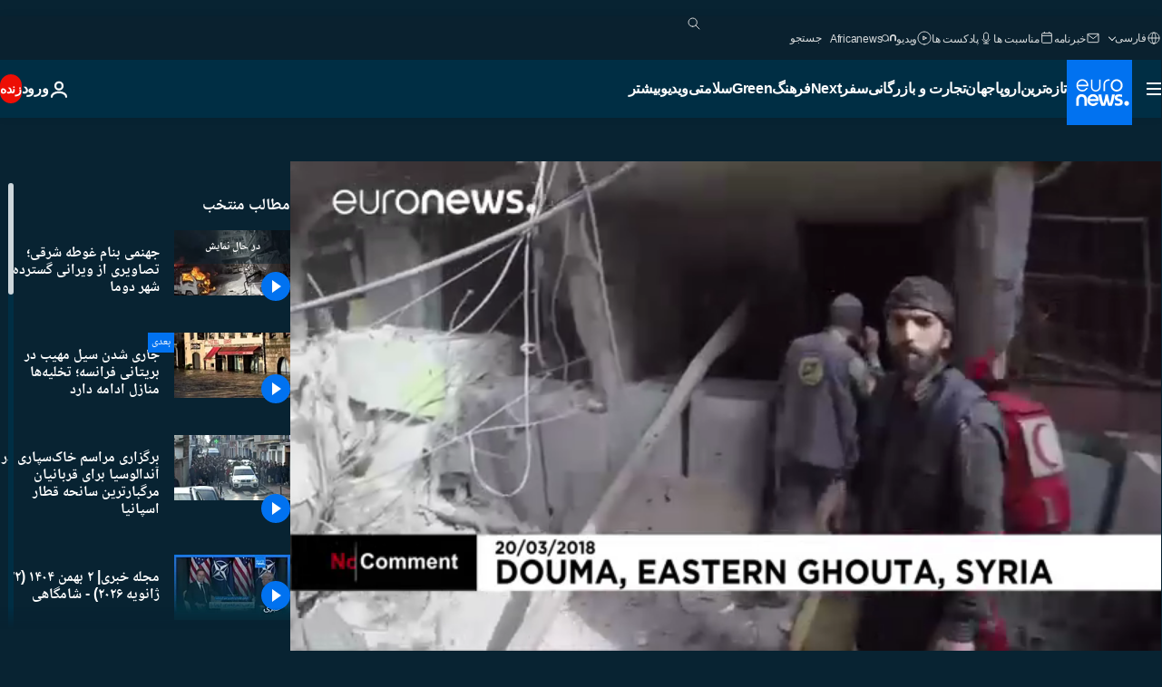

--- FILE ---
content_type: text/html; charset=UTF-8
request_url: https://parsi.euronews.com/video/2018/03/21/white-helmets-video-douma-eastern-ghouta-widespread-destruction-syria
body_size: 40302
content:

<!DOCTYPE html>
<html lang="fa" dir="rtl">
<head>
  <meta charset="UTF-8">
            <title>ویدیوها. جهنمی بنام غوطه شرقی؛ تصاویری از ویرانی گسترده شهر دوما  | یورونیوز</title>
<meta name="description" content="ویدیوها. در ویدئوی سازمان دفاع مدنی سوریه ساختمان‌های ویران، اتومبیل‌های آتش گرفته و تلاش امدادگران کلاه سفید برای بیرون آوردن افراد از زیر آوار ناشی از بمباران هوایی مشهود است.">
<meta name="robots" content="max-snippet:-1, max-image-preview:large">
<meta name="article:modified_time" content="2018-03-21 15:31:00 +01:00">
<meta name="article:published_time" content="2018-03-21 15:31:00 +01:00">
<meta name="article:tag" content="غوطه شرقی">
<meta name="article:tag" content="جنگ در سوریه">
<meta name="article:tag" content="غیرنظامیان">
<meta name="article:tag" content="سوریه">
<meta name="article:tag" content="دمشق">
<meta name="article:tag" content="بشار اسد">
<meta name="article:theme" content="news">
<meta name="article:section" content="news_news">
<meta name="article:vertical" content="news">
<meta name="video:duration" content="50000">
<meta name="video:tag" content="غوطه شرقی">
<meta name="video:tag" content="جنگ در سوریه">
<meta name="video:tag" content="غیرنظامیان">
<meta name="video:tag" content="سوریه">
<meta name="video:tag" content="دمشق">
<meta name="video:tag" content="بشار اسد">
<meta name="nli:video" content="https://video.euronews.com/mp4/med/EN/NC/SU/18/03/21/fa/180321_NCSU_3332632_3333044_50000_153525_fa.mp4">
<link rel="canonical" href="https://parsi.euronews.com/video/2018/03/21/white-helmets-video-douma-eastern-ghouta-widespread-destruction-syria">
<link rel="alternate" hreflang="en" href="https://www.euronews.com/video/2018/03/21/syrian-white-helmets-release-video-of-ghouta-destruction">
<link rel="alternate" hreflang="de" href="https://de.euronews.com/video/2018/03/21/syrische-armee-ruckt-in-ost-ghouta-weiter-vor">
<link rel="alternate" hreflang="es" href="https://es.euronews.com/video/2018/03/21/el-video-que-muestra-la-destruccion-de-duma">
<link rel="alternate" hreflang="pt" href="https://pt.euronews.com/video/2018/03/21/capacetes-brancos-mostram-destruicao-em-ghouta-oriental">
<link rel="alternate" hreflang="ru" href="https://ru.euronews.com/video/2018/03/21/nc-ghouta-destruction">
<link rel="alternate" hreflang="ar" href="https://arabic.euronews.com/video/2018/03/21/footage-showing-destruction-in-douma-eastern-ghouta-fighting-syrian-army-and-rebels">
<link rel="alternate" hreflang="tr" href="https://tr.euronews.com/video/2018/03/21/beyaz-baretliler-dogu-guta-daki-y-k-m-goruntuledi">
<link rel="alternate" hreflang="fa" href="https://parsi.euronews.com/video/2018/03/21/white-helmets-video-douma-eastern-ghouta-widespread-destruction-syria">
<link rel="alternate" hreflang="x-default" href="https://www.euronews.com">
<meta property="og:locale" content="fa-IR">
<meta property="og:url" content="http://parsi.euronews.com/video/2018/03/21/white-helmets-video-douma-eastern-ghouta-widespread-destruction-syria">
<meta property="og:site_name" content="euronews">
<meta property="og:title" content="ویدیوها. جهنمی بنام غوطه شرقی؛ تصاویری از ویرانی گسترده شهر دوما ">
<meta property="og:description" content="ویدیوها. در ویدئوی سازمان دفاع مدنی سوریه ساختمان‌های ویران، اتومبیل‌های آتش گرفته و تلاش امدادگران کلاه سفید برای بیرون آوردن افراد از زیر آوار ناشی از بمباران هوایی مشهود است.">
<meta property="og:image" content="https://static.euronews.com/articles/stories/03/10/91/43/1200x675_cmsv2_4d2133bd-3d5b-587b-b20f-e9a0c8117336-3109143.jpg">
<meta property="og:image:width" content="1200">
<meta property="og:image:height" content="675">
<meta property="og:image:type" content="image/jpeg">
<meta property="og:image:alt" content="جهنمی بنام غوطه شرقی؛ تصاویری از ویرانی گسترده شهر دوما ">
<meta property="og:type" content="video">
<meta property="og:locale:alternate" content="en-GB">
<meta property="og:locale:alternate" content="de-DE">
<meta property="og:locale:alternate" content="es-ES">
<meta property="og:locale:alternate" content="pt-PT">
<meta property="og:locale:alternate" content="ru-RU">
<meta property="og:locale:alternate" content="ar-AE">
<meta property="og:locale:alternate" content="tr-TR">
<meta property="og:locale:alternate" content="fa-IR">

<meta name="twitter:site" content="@euronews">
<meta name="twitter:title" content="ویدیوها. جهنمی بنام غوطه شرقی؛ تصاویری از ویرانی گسترده شهر دوما ">
<meta name="twitter:description" content="ویدیوها. در ویدئوی سازمان دفاع مدنی سوریه ساختمان‌های ویران، اتومبیل‌های آتش گرفته و تلاش امدادگران کلاه سفید برای بیرون آوردن افراد از زیر آوار ناشی از بمباران هوایی مشهود است.">
<meta name="twitter:card" content="summary_large_image">
<meta name="twitter:image" content="https://static.euronews.com/articles/stories/03/10/91/43/1200x675_cmsv2_4d2133bd-3d5b-587b-b20f-e9a0c8117336-3109143.jpg">
<meta name="twitter:image:alt" content="جهنمی بنام غوطه شرقی؛ تصاویری از ویرانی گسترده شهر دوما ">

<meta property="fb:pages" content="138939616159581" />
    
            <link rel="apple-touch-icon" href="/apple-touch-icon.png">
  <link rel="apple-touch-icon" href="/apple-touch-icon-precomposed.png">
  <link rel="apple-touch-icon" sizes="57x57" href="/apple-touch-icon-57x57.png">
  <link rel="apple-touch-icon" sizes="60x60" href="/apple-touch-icon-60x60.png">
  <link rel="apple-touch-icon" sizes="72x72" href="/apple-touch-icon-72x72.png">
  <link rel="apple-touch-icon" sizes="76x76" href="/apple-touch-icon-76x76.png">
  <link rel="apple-touch-icon" sizes="114x114" href="/apple-touch-icon-114x114.png">
  <link rel="apple-touch-icon" sizes="120x120" href="/apple-touch-icon-120x120.png">
  <link rel="apple-touch-icon" sizes="120x120" href="/apple-touch-icon-120x120-precomposed.png">
  <link rel="apple-touch-icon" sizes="144x144" href="/apple-touch-icon-144x144.png">
  <link rel="apple-touch-icon" sizes="152x152" href="/apple-touch-icon-152x152.png">
  <link rel="apple-touch-icon" sizes="152x152" href="/apple-touch-icon-152x152-precomposed.png">
  <link rel="apple-touch-icon" sizes="180x180" href="/apple-touch-icon-180x180.png">
  <link rel="android-icon" sizes="192x192" href="/android-icon-192x192.png">
  <link rel="icon" sizes="16x16" href="/favicon-16x16.png">
  <link rel="icon" sizes="32x32" href="/favicon-32x32.png">
  <link rel="icon" sizes="48x48" href="/favicon.ico">
  <link rel="icon" sizes="96x96" href="/favicon-96x96.png">
  <link rel="icon" sizes="160x160" href="/favicon-160x160.png">
  <link rel="icon" sizes="192x192" href="/favicon-192x192.png">

    <link rel="manifest" href="/manifest.json">
  <meta name="theme-color" content="#ffffff">

  <link rel="home" href="/" title="homepage">


          <script type="application/ld+json">{
    "@context": "https://schema.org/",
    "@graph": [
        {
            "@type": "VideoObject",
            "contentUrl": "https://video.euronews.com/mp4/med/EN/NC/SU/18/03/21/fa/180321_NCSU_3332632_3333044_50000_153525_fa.mp4",
            "description": "\u062f\u0631 \u0648\u06cc\u062f\u0626\u0648\u06cc \u0633\u0627\u0632\u0645\u0627\u0646 \u062f\u0641\u0627\u0639 \u0645\u062f\u0646\u06cc \u0633\u0648\u0631\u06cc\u0647 \u0633\u0627\u062e\u062a\u0645\u0627\u0646\u200c\u0647\u0627\u06cc \u0648\u06cc\u0631\u0627\u0646\u060c \u0627\u062a\u0648\u0645\u0628\u06cc\u0644\u200c\u0647\u0627\u06cc \u0622\u062a\u0634 \u06af\u0631\u0641\u062a\u0647 \u0648 \u062a\u0644\u0627\u0634 \u0627\u0645\u062f\u0627\u062f\u06af\u0631\u0627\u0646 \u06a9\u0644\u0627\u0647 \u0633\u0641\u06cc\u062f \u0628\u0631\u0627\u06cc \u0628\u06cc\u0631\u0648\u0646 \u0622\u0648\u0631\u062f\u0646 \u0627\u0641\u0631\u0627\u062f \u0627\u0632 \u0632\u06cc\u0631 \u0622\u0648\u0627\u0631 \u0646\u0627\u0634\u06cc \u0627\u0632 \u0628\u0645\u0628\u0627\u0631\u0627\u0646 \u0647\u0648\u0627\u06cc\u06cc \u0645\u0634\u0647\u0648\u062f \u0627\u0633\u062a.",
            "duration": "PT50S",
            "embedUrl": "https://parsi.euronews.com/embed/447322",
            "height": 243,
            "name": "\u062c\u0647\u0646\u0645\u06cc \u0628\u0646\u0627\u0645 \u063a\u0648\u0637\u0647 \u0634\u0631\u0642\u06cc\u061b \u062a\u0635\u0627\u0648\u06cc\u0631\u06cc \u0627\u0632 \u0648\u06cc\u0631\u0627\u0646\u06cc \u06af\u0633\u062a\u0631\u062f\u0647 \u0634\u0647\u0631 \u062f\u0648\u0645\u0627 ",
            "thumbnailUrl": "https://static.euronews.com/articles/stories/03/10/91/43/432x243_cmsv2_4d2133bd-3d5b-587b-b20f-e9a0c8117336-3109143.jpg",
            "uploadDate": "2018-03-21T15:31:00+01:00",
            "videoQuality": "md",
            "width": 432,
            "inLanguage": "fa-IR",
            "publisher": {
                "@type": "Organization",
                "name": "Euronews",
                "legalName": "Euronews",
                "url": "https://parsi.euronews.com/",
                "logo": {
                    "@type": "ImageObject",
                    "url": "https://static.euronews.com/website/images/euronews-logo-main-blue-403x60.png",
                    "width": 403,
                    "height": 60
                },
                "sameAs": [
                    "https://www.facebook.com/pe.euronews",
                    "https://twitter.com/euronews_pe",
                    "https://flipboard.com/@euronewsfa",
                    "https://instagram.com/euronews_persian",
                    "https://www.linkedin.com/company/euronews",
                    "https://t.me/euronewspe"
                ]
            }
        },
        {
            "@type": "WebSite",
            "name": "Euronews.com",
            "url": "https://parsi.euronews.com/",
            "potentialAction": {
                "@type": "SearchAction",
                "target": "https://parsi.euronews.com/search?query={search_term_string}",
                "query-input": "required name=search_term_string"
            },
            "sameAs": [
                "https://www.facebook.com/pe.euronews",
                "https://twitter.com/euronews_pe",
                "https://flipboard.com/@euronewsfa",
                "https://instagram.com/euronews_persian",
                "https://www.linkedin.com/company/euronews",
                "https://t.me/euronewspe"
            ]
        }
    ]
}</script>
      
    <meta name="application-name" content="euronews.com">

            <meta name="viewport" content="width=device-width, minimum-scale=1, initial-scale=1">

  
                <meta name="dfp-data" content="{&quot;rootId&quot;:&quot;6458&quot;,&quot;adUnit&quot;:&quot;&quot;,&quot;keyValues&quot;:[],&quot;level1&quot;:&quot;euronews_new&quot;,&quot;lazyLoadingOffset&quot;:300,&quot;hasSwipe&quot;:false,&quot;disabledAdSlots&quot;:[]}">

            <meta name="adobe-analytics-data" content="{&quot;site&quot;:{&quot;platform&quot;:&quot;&quot;,&quot;language&quot;:&quot;fa&quot;,&quot;primarylanguage&quot;:&quot;&quot;,&quot;secondarylanguage&quot;:&quot;&quot;,&quot;environment&quot;:&quot;prod&quot;,&quot;brand&quot;:&quot;euronews&quot;,&quot;servicetype&quot;:&quot;web&quot;,&quot;version&quot;:&quot;15.7.0&quot;},&quot;page&quot;:{&quot;pagename&quot;:&quot;euronews.news.news.nocomment.447322.syrian-white-helmets-release-video-of-ghouta-destruction&quot;,&quot;pagehasad&quot;:&quot;&quot;,&quot;pagenumads&quot;:&quot;&quot;,&quot;sitesection&quot;:&quot;&quot;,&quot;sitesubsection1&quot;:&quot;&quot;,&quot;sitesubsection2&quot;:&quot;&quot;,&quot;pagetype&quot;:&quot;vod&quot;,&quot;pageurl&quot;:&quot;parsi.euronews.com\/video\/2018\/03\/21\/white-helmets-video-douma-eastern-ghouta-widespread-destruction-syria&quot;,&quot;pagedownloadtime&quot;:&quot;&quot;,&quot;vertical&quot;:&quot;news&quot;,&quot;theme&quot;:&quot;news&quot;,&quot;program&quot;:&quot;nocomment&quot;,&quot;contenttype&quot;:&quot;stream&quot;,&quot;menustatus&quot;:&quot;&quot;,&quot;pagereload&quot;:&quot;&quot;,&quot;pagedisplaybreakpoint&quot;:&quot;&quot;,&quot;displaybreakingnewsbar&quot;:&quot;none&quot;,&quot;swipe&quot;:&quot;none&quot;,&quot;urlpath&quot;:&quot;parsi.euronews.com\/video\/2018\/03\/21\/white-helmets-video-douma-eastern-ghouta-widespread-destruction-syria&quot;},&quot;search&quot;:{&quot;keyword&quot;:&quot;&quot;,&quot;searchresult&quot;:&quot;&quot;},&quot;uv&quot;:{&quot;uvid&quot;:&quot;&quot;,&quot;logged&quot;:&quot;&quot;,&quot;isbot&quot;:&quot;&quot;},&quot;article&quot;:{&quot;eventid&quot;:&quot;447322&quot;,&quot;storyid&quot;:&quot;3109143&quot;,&quot;updatedate&quot;:&quot;21\/03\/2018&quot;,&quot;title&quot;:&quot;جهنمی بنام غوطه شرقی؛ تصاویری از ویرانی گسترده شهر دوما &quot;,&quot;format&quot;:&quot;video&quot;,&quot;nbdayssincepublication&quot;:2864,&quot;articlepromotedtobcs&quot;:&quot;&quot;,&quot;articlepromotedtohp&quot;:&quot;&quot;,&quot;technicaltags&quot;:&quot;video-auto-play&quot;,&quot;contenttaxonomy&quot;:&quot;&#039;neg_mobkoi_castrol&#039;|&#039;castrol_negative_uk&#039;|&#039;neg_nespresso&#039;|&#039;gv_death_injury&#039;|&#039;neg_facebook_2021&#039;|&#039;neg_facebook&#039;|&#039;gv_military&#039;|&#039;neg_saudiaramco&#039;|&#039;neg_facebook_q4&#039;|&#039;neg_mobkoi_feb2021&#039;|&#039;neg_bucherer&#039;|&#039;gt_negative_anger&#039;|&#039;neg_facebook_neg1&#039;&quot;,&quot;gallerynumber&quot;:&quot;none&quot;,&quot;hasvuukle&quot;:true,&quot;program&quot;:&quot;بدون شرح&quot;,&quot;tags&quot;:&quot;غوطه شرقی,جنگ در سوریه,غیرنظامیان,سوریه,دمشق,بشار اسد&quot;},&quot;login&quot;:{&quot;subscriptiontype&quot;:&quot;other&quot;,&quot;dailynl&quot;:&quot;none&quot;},&quot;video&quot;:{&quot;videoid&quot;:&quot;447322&quot;,&quot;youtubevideoid&quot;:&quot;none&quot;,&quot;dailymotionvideoid&quot;:&quot;none&quot;,&quot;housenumbervidid&quot;:&quot;180321_NCSU_3332632&quot;,&quot;name&quot;:&quot;syrian-white-helmets-release-video-of-ghouta-destruction&quot;,&quot;publicationdate&quot;:&quot;21\/03\/2018&quot;,&quot;type&quot;:&quot;vod&quot;,&quot;duration&quot;:50,&quot;isinplaylist&quot;:&quot;none&quot;,&quot;playlistname&quot;:&quot;none&quot;,&quot;haspreview&quot;:&quot;none&quot;,&quot;viewmode&quot;:&quot;none&quot;,&quot;playername&quot;:&quot;jwplayer&quot;,&quot;playlistnumitems&quot;:&quot;none&quot;,&quot;playlistposition&quot;:&quot;none&quot;,&quot;soundstatus&quot;:&quot;none&quot;},&quot;component&quot;:{&quot;name&quot;:&quot;&quot;,&quot;type&quot;:&quot;&quot;,&quot;action&quot;:&quot;&quot;,&quot;pagename&quot;:&quot;&quot;,&quot;actiondetail&quot;:&quot;&quot;},&quot;newsletter&quot;:{&quot;name&quot;:&quot;&quot;,&quot;location&quot;:&quot;&quot;},&quot;cm&quot;:{&quot;ssf&quot;:&quot;1&quot;},&quot;thirdPartiesDisabled&quot;:[],&quot;sendDate&quot;:null}">
  
    <meta name="app-contexts" content="[&quot;main&quot;,&quot;playlist&quot;]">

            <link rel="preload" as="style" href="/build/e09c9fcfcc074bccb6b0-reduce-cls.css">
    <link rel="preload" as="style" href="/build/60f2680ec86092ed27b8-common.css">
    <link rel="preload" as="style" href="/build/2704ee1d94cf0ae161ea-trumps.css">
    <link rel="preload" as="style" href="/build/1e29222cf9b97f50ec61-header.css">
              <link rel="preload" as="script" href="https://securepubads.g.doubleclick.net/tag/js/gpt.js" />
      

    <link rel="preload" as="style" href="/build/513f1e03128debba0bbb-video_css.css">
                    <link rel="preload" as="image" imagesrcset="https://images.euronews.com/articles/stories/03/10/91/43/320x180_cmsv2_4d2133bd-3d5b-587b-b20f-e9a0c8117336-3109143.jpg 320w, https://images.euronews.com/articles/stories/03/10/91/43/480x270_cmsv2_4d2133bd-3d5b-587b-b20f-e9a0c8117336-3109143.jpg 480w, https://images.euronews.com/articles/stories/03/10/91/43/820x468_cmsv2_4d2133bd-3d5b-587b-b20f-e9a0c8117336-3109143.jpg 820w, https://images.euronews.com/articles/stories/03/10/91/43/1024x576_cmsv2_4d2133bd-3d5b-587b-b20f-e9a0c8117336-3109143.jpg 1024w, https://images.euronews.com/articles/stories/03/10/91/43/1366x768_cmsv2_4d2133bd-3d5b-587b-b20f-e9a0c8117336-3109143.jpg 1366w, https://images.euronews.com/articles/stories/03/10/91/43/1536x864_cmsv2_4d2133bd-3d5b-587b-b20f-e9a0c8117336-3109143.jpg 1536w, https://images.euronews.com/articles/stories/03/10/91/43/1920x1080_cmsv2_4d2133bd-3d5b-587b-b20f-e9a0c8117336-3109143.jpg 1920w" imagesizes="100vw">
    
      <style>
    #accessibility-bar,#c-burger-button-checkbox,#c-language-switcher-list-open,.c-breaking-news,.c-language-switcher__list,.c-search-form__loader, .o-site-hr__second-level__dropdown,.o-site-hr__second-level__dropdown-mask,.o-site-hr__sidebar,.o-site-hr__sidebar-mask{display:none}
    .c-bar-now .c-tags-list,.c-bar-now__container,.c-navigation-bar,.c-navigation-bar__wrappable-list,.c-search-form.c-search-engine,.o-site-hr__first-level__container,.o-site-hr__second-level__container,.o-site-hr__second-level__links,.o-site-hr__second-level__burger-logo,.c-burger-button{display:flex}

    @supports (content-visibility: hidden) {
      .o-site-hr__second-level__dropdown,.o-site-hr__sidebar {
        display: flex;
        content-visibility: hidden;
      }
    }
  </style>

  <link rel="stylesheet" href="/build/e09c9fcfcc074bccb6b0-reduce-cls.css">
  <link rel="stylesheet" href="/build/60f2680ec86092ed27b8-common.css">
  <link rel="stylesheet" href="/build/1e29222cf9b97f50ec61-header.css">
  <link rel="stylesheet" href="/build/513f1e03128debba0bbb-video_css.css">
  <link rel="stylesheet" href="/build/2704ee1d94cf0ae161ea-trumps.css">

        <style>@font-face{font-family: "Arial size-adjust";font-style: normal;font-weight: 400;font-display: swap;src: local("Arial");size-adjust: 102.5%;}body{font-family: 'Arial size-adjust', Arial, sans-serif;}</style>

    <link rel="stylesheet" href="/build/b5b37f62425d5ec7ace6-fonts_secondary.css">
          
          
      
  
              <link rel="preconnect" href="https://static.euronews.com">
      <link rel="preconnect" href="https://api.privacy-center.org">
      <link rel="preconnect" href="https://sdk.privacy-center.org">
      <link rel="preconnect" href="https://www.googletagservices.com">
      <link rel="preconnect" href="https://pagead2.googlesyndication.com">
              <link rel="dns-prefetch" href="//scripts.opti-digital.com">
                  <link rel="dns-prefetch" href="https://connect.facebook.net">
                  <link rel="dns-prefetch" href="https://ping.chartbeat.net">
        <link rel="dns-prefetch" href="https://static.chartbeat.com">
        
    <script>
  window.euronewsEnvs = JSON.parse('{"PUBLIC_GIGYA_API_KEY":"4_G3z5aGNUymdcrkV9z9qOAg","PUBLIC_INSIDER_PARTNER_NAME":"euronewsfr","PUBLIC_INSIDER_PARTNER_ID":"10008155","PUBLIC_APP_ENV":"prod","PUBLIC_URLS_BASE":"euronews.com"}');
</script>


  <script> performance.mark('enw-first-script'); </script>
            <script id="euronews-initial-server-data">
                              window.getInitialServerData = () => ({"context":{"website":"euronews","pageType":"video","servicetype":"web","features":["euronewsUUIDManager","userNavigationActivity","didomi","googleGpt","advertisingOptiDigital","wallpaper","DVTargetingSignalsManager","insider","scrollRestore","adobe","iaDisclaimerReporting","linkObfuscator"],"featureFlipping":{"fast":{"adobe":{"languages":{"en":true,"fr":true,"de":true,"it":true,"es":true,"pt":true,"tr":true,"pl":true,"ru":true,"ar":true,"fa":true,"el":true,"hu":true},"thirdpart":true,"description":"Analytics tracking"},"adobeAudienceManager":{"languages":{"en":true,"fr":true,"de":true,"it":true,"es":true,"pt":true,"tr":true,"pl":true,"ru":true,"ar":true,"fa":true,"el":true,"hu":true},"thirdpart":true,"description":"_"},"adsAutorefresh":{"languages":{"en":false,"ar":false,"de":false,"el":false,"es":false,"fa":false,"fr":false,"hu":false,"it":false,"pt":false,"ru":false,"tr":false,"pl":false},"thirdpart":false,"description":"Permet un autorefresh auto des pubs toutes les X secondes"},"adsLazyloading":{"languages":{"en":true,"fr":true,"de":true,"it":true,"es":true,"pt":true,"tr":true,"pl":true,"ru":true,"ar":true,"fa":true,"el":true,"hu":true},"thirdpart":false,"description":"Permet d\u2019afficher les pubs au fur \u00e0 mesure du scroll d\u2019un utilisateur sur nos pages, ce qui permet d\u2019acc\u00e9l\u00e9rer le chargement du haut de page"},"advertising":{"languages":{"en":false,"fr":false,"de":false,"it":false,"es":false,"pt":false,"tr":false,"pl":false,"ru":false,"ar":false,"fa":false,"el":false,"hu":false},"thirdpart":false,"description":"to enable new advertising core (while double run, we use old advertising when this key is off)"},"advertisingOptiDigital":{"languages":{"en":true,"fr":true,"de":true,"it":true,"es":true,"pt":true,"tr":true,"pl":true,"ru":true,"ar":true,"fa":true,"el":true,"hu":true},"thirdpart":true,"description":"New Advertising management with OptiDigital"},"advertisingSingleRequestMode":{"languages":{"en":false,"ar":false,"de":false,"el":false,"es":false,"fa":false,"fr":false,"hu":false,"it":false,"pt":false,"ru":false,"tr":false,"pl":false},"thirdpart":false,"description":"WARNING: WHEN TURNED ON IT MAKES AD REQUEST COUNT EXPLODE AND LEADS TO TERRIBLE IMPRESSION\/REQUEST RATIO\nenable singleRequest mode for new advertising implementation (will do multirequest if disabled)"},"analytics":{"languages":{"en":true,"fr":true,"de":true,"it":true,"es":true,"pt":true,"tr":true,"pl":true,"ru":true,"ar":true,"fa":true,"el":true,"hu":true},"thirdpart":false,"description":"_"},"autorefresh":{"languages":{"en":true,"fr":true,"de":true,"it":true,"es":true,"pt":true,"tr":true,"pl":true,"ru":true,"ar":true,"fa":true,"el":true,"hu":true},"thirdpart":false,"description":"_"},"bcovery":{"languages":{"en":false,"ar":false,"de":false,"el":false,"es":false,"fa":false,"fr":false,"hu":false,"it":false,"pt":false,"ru":false,"tr":false,"pl":false},"thirdpart":true,"description":"_"},"bombora":{"languages":{"en":true,"fr":true,"de":true,"it":true,"es":true,"pt":true,"tr":true,"pl":true,"ru":true,"ar":true,"fa":false,"el":true,"hu":true},"thirdpart":true,"description":"_"},"bomboraStandardTag":{"languages":{"en":true,"fr":true,"de":true,"it":true,"es":true,"pt":true,"tr":true,"pl":true,"ru":true,"ar":true,"fa":false,"el":true,"hu":true},"thirdpart":true,"description":"_"},"breakingNewsBanner":{"languages":{"en":true,"fr":true,"de":true,"it":true,"es":true,"pt":true,"tr":true,"pl":true,"ru":true,"ar":true,"fa":true,"el":true,"hu":true},"thirdpart":false,"description":"_"},"caption":{"languages":{"en":true,"fr":true,"de":true,"it":true,"es":true,"pt":true,"tr":true,"pl":true,"ru":true,"ar":true,"fa":true,"el":true,"hu":true},"thirdpart":false,"description":"_"},"chartbeat":{"languages":{"en":true,"fr":true,"de":true,"it":true,"es":true,"pt":true,"tr":true,"pl":true,"ru":true,"ar":true,"fa":true,"el":true,"hu":true},"thirdpart":true,"description":"chartbeat.js is the Javascript code for the standard web tracking"},"chartbeat_mab":{"languages":{"en":true,"fr":true,"de":true,"it":true,"es":true,"pt":true,"tr":true,"pl":true,"ru":true,"ar":true,"fa":true,"el":true,"hu":true},"thirdpart":true,"description":"chartbeat_mab.js is the library for Chartbeat's headline testing functionality"},"connatix":{"languages":{"en":true,"fr":true,"de":true,"it":true,"es":true,"pt":true,"tr":true,"pl":true,"ru":true,"ar":true,"fa":true,"el":true,"hu":true},"thirdpart":true,"description":"_"},"connatixSticky":{"languages":{"en":false,"fr":false,"de":false,"it":false,"es":false,"pt":false,"tr":false,"pl":false,"ru":false,"ar":false,"fa":false,"el":false,"hu":false},"thirdpart":false,"description":"_"},"consentTemplates":{"languages":{"en":false,"fr":false,"de":false,"it":false,"es":false,"pt":false,"tr":false,"pl":false,"ru":false,"ar":false,"fa":false,"el":false,"hu":false},"thirdpart":false,"description":"consent notices (Didomi, ...)"},"dailymotion":{"languages":{"en":true,"fr":true,"de":true,"it":true,"es":true,"pt":true,"tr":true,"pl":true,"ru":false,"ar":true,"fa":false,"el":true,"hu":true},"thirdpart":false,"description":"_"},"datalayerManager":{"languages":{"en":false,"ar":false,"de":false,"el":false,"es":false,"fa":false,"fr":false,"hu":false,"it":false,"pt":false,"ru":false,"tr":false,"pl":false},"thirdpart":false,"description":"_"},"didomi":{"languages":{"en":true,"fr":true,"de":true,"it":true,"es":true,"pt":true,"tr":true,"pl":true,"ru":true,"ar":true,"fa":true,"el":true,"hu":true},"thirdpart":true,"description":null},"doubleVerify":{"languages":{"en":true,"fr":true,"de":true,"it":true,"es":true,"pt":true,"tr":true,"pl":true,"ru":true,"ar":true,"fa":true,"el":true,"hu":true},"thirdpart":true,"description":"_"},"durationMedia":{"languages":{"en":true,"fr":true,"de":true,"it":true,"es":true,"pt":true,"tr":true,"pl":true,"ru":true,"ar":true,"fa":true,"el":true,"hu":true},"thirdpart":true,"description":"_"},"DVTargetingSignalsManager":{"languages":{"en":true,"fr":true,"de":true,"it":true,"es":true,"pt":true,"tr":true,"pl":true,"ru":true,"ar":true,"fa":true,"el":true,"hu":true},"thirdpart":false,"description":"This feature aims to manage DV Targeting Signals.\r\nFor example: retrieving Targeting Signals, updating the advertising Datalayer, and storing DV Contextual Signals to the database."},"euronewsUUIDManager":{"languages":{"en":true,"fr":true,"de":true,"it":true,"es":true,"pt":true,"tr":true,"pl":true,"ru":true,"ar":true,"fa":true,"el":true,"hu":true},"thirdpart":false,"description":"This feature ensures each client has a persistent UUID by retrieving it from IndexedDB or cookies, or generating and storing one if it doesn\u2019t exist. The UUID is used by other features and services for consistent client identification."},"facebook":{"languages":{"en":true,"fr":true,"de":true,"it":true,"es":true,"pt":true,"tr":true,"pl":true,"ru":true,"ar":true,"fa":true,"el":true,"hu":true},"thirdpart":true,"description":null},"football":{"languages":{"en":true,"fr":true,"de":true,"it":true,"es":true,"pt":true,"tr":true,"pl":false,"ru":true,"ar":true,"fa":true,"el":true,"hu":true},"thirdpart":false,"description":"This FF is made to manage FootballLeagueDataHandler service"},"footballLeagueResults":{"languages":{"en":true,"ar":true,"de":true,"el":true,"es":true,"fa":true,"fr":true,"hu":true,"it":true,"pt":true,"ru":true,"tr":true,"pl":false},"thirdpart":false,"description":"This is for the service that manage the display\/management of the widget of football league results that we can find on the home page and other footblall pages"},"gallery":{"languages":{"en":true,"fr":true,"de":true,"it":true,"es":true,"pt":true,"tr":true,"pl":true,"ru":true,"ar":true,"fa":true,"el":true,"hu":true},"thirdpart":false,"description":"Widget Gallery"},"geoBlocking":{"languages":{"en":true,"ar":true,"de":true,"el":true,"es":true,"fa":true,"fr":true,"hu":true,"it":true,"pt":true,"ru":true,"tr":true,"pl":true},"thirdpart":false,"description":"_"},"geoedge":{"languages":{"en":true,"fr":true,"de":true,"it":true,"es":true,"pt":true,"tr":true,"pl":true,"ru":true,"ar":true,"fa":true,"el":true,"hu":true},"thirdpart":true,"description":"_"},"gigya":{"languages":{"en":true,"fr":true,"de":true,"it":true,"es":true,"pt":true,"tr":true,"pl":true,"ru":true,"ar":true,"fa":true,"el":true,"hu":true},"thirdpart":false,"description":"Login Euronews via SAP\/GIGYA"},"global_footer":{"languages":{"en":true,"fr":true,"de":true,"it":true,"es":true,"pt":true,"tr":true,"pl":true,"ru":true,"ar":true,"fa":true,"el":true,"hu":true},"thirdpart":true,"description":null},"googleGpt":{"languages":{"en":true,"fr":true,"de":true,"it":true,"es":true,"pt":true,"tr":true,"pl":true,"ru":true,"ar":true,"fa":true,"el":true,"hu":true},"thirdpart":true,"description":"GPT is mandatory for all the advertisement stack"},"google_analytics":{"languages":{"en":false,"ar":false,"de":false,"el":false,"es":false,"fa":false,"fr":false,"hu":false,"it":false,"pt":false,"ru":false,"tr":false,"pl":false},"thirdpart":true,"description":"_"},"google_gtm":{"languages":{"en":true,"fr":true,"de":true,"it":true,"es":true,"pt":true,"tr":true,"pl":true,"ru":true,"ar":true,"fa":true,"el":true,"hu":true},"thirdpart":true,"description":null},"grafanaFaro":{"languages":{"en":false,"fr":false,"de":false,"it":false,"es":false,"pt":false,"tr":false,"pl":false,"ru":false,"ar":false,"fa":false,"el":false,"hu":false},"thirdpart":false,"description":"_"},"gtag":{"languages":{"en":true,"fr":true,"de":true,"it":true,"es":true,"pt":true,"tr":true,"pl":true,"ru":true,"ar":true,"fa":true,"el":true,"hu":true},"thirdpart":true,"description":"_"},"header_redesign":{"languages":{"en":true,"fr":true,"de":true,"it":true,"es":true,"pt":true,"tr":true,"pl":true,"ru":true,"ar":true,"fa":true,"el":true,"hu":true},"thirdpart":false,"description":"FF qui active l'affichage du Header Redesign"},"home_new_design":{"languages":{"en":false,"fr":false,"de":false,"it":false,"es":false,"pt":false,"tr":false,"pl":false,"ru":false,"ar":false,"fa":false,"el":false,"hu":false},"thirdpart":false,"description":"Home New Design 2025"},"https":{"languages":{"en":true,"fr":true,"de":true,"it":true,"es":true,"pt":true,"tr":true,"pl":true,"ru":true,"ar":true,"fa":true,"el":true,"hu":true},"thirdpart":false,"description":null},"iaDisclaimerReporting":{"languages":{"en":true,"fr":true,"de":true,"it":true,"es":true,"pt":true,"tr":true,"pl":true,"ru":true,"ar":true,"fa":true,"el":true,"hu":true},"thirdpart":false,"description":"Display the IA Disclaimer"},"insider":{"languages":{"en":true,"fr":true,"de":true,"it":true,"es":true,"pt":true,"tr":true,"pl":true,"ru":true,"ar":true,"fa":true,"el":true,"hu":true},"thirdpart":true,"description":"_"},"jobbio":{"languages":{"en":false,"fr":false,"de":false,"it":false,"es":false,"pt":false,"tr":false,"pl":false,"ru":false,"ar":false,"fa":false,"el":false,"hu":false},"thirdpart":true,"description":"_"},"justIn":{"languages":{"en":true,"fr":true,"de":true,"it":true,"es":true,"pt":true,"tr":true,"pl":true,"ru":true,"ar":true,"fa":true,"el":true,"hu":true},"thirdpart":false,"description":"_"},"justInTimeline":{"languages":{"en":true,"fr":true,"de":true,"it":true,"es":true,"pt":true,"tr":true,"pl":true,"ru":true,"ar":true,"fa":true,"el":true,"hu":true},"thirdpart":false,"description":"Justin template new design 2025"},"lazyblock":{"languages":{"en":false,"ar":false,"de":false,"el":false,"es":false,"fa":false,"fr":false,"hu":true,"it":false,"pt":false,"ru":false,"tr":true,"pl":false},"thirdpart":false},"lazyload":{"languages":{"en":true,"fr":true,"de":true,"it":true,"es":true,"pt":true,"tr":true,"pl":true,"ru":true,"ar":true,"fa":true,"el":true,"hu":true},"thirdpart":false,"description":"_"},"leaderboardUnderHeader":{"languages":{"en":true,"ar":true,"de":false,"el":false,"es":false,"fa":true,"fr":false,"hu":false,"it":false,"pt":false,"ru":false,"tr":false,"pl":false},"thirdpart":false,"description":"main leaderboard under header instead of above on article page"},"linkObfuscator":{"languages":{"en":true,"fr":true,"de":true,"it":true,"es":true,"pt":true,"tr":true,"pl":true,"ru":true,"ar":true,"fa":true,"el":true,"hu":true},"thirdpart":false,"description":"This feature aims to obfuscate all links for which the obfuscation is implemented in the Twig template."},"liveramp":{"languages":{"en":true,"fr":true,"de":true,"it":true,"es":true,"pt":true,"tr":true,"pl":true,"ru":true,"ar":true,"fa":true,"el":true,"hu":true},"thirdpart":true,"description":"https:\/\/liveramp.com\/"},"login":{"languages":{"en":true,"fr":true,"de":true,"it":true,"es":true,"pt":true,"tr":true,"pl":true,"ru":true,"ar":true,"fa":true,"el":true,"hu":true},"thirdpart":false,"description":"Allow login for Gigya"},"loginWall":{"languages":{"en":false,"fr":true,"de":false,"it":false,"es":true,"pt":false,"tr":false,"pl":false,"ru":false,"ar":false,"fa":false,"el":false,"hu":false},"thirdpart":false,"description":"_"},"longerCacheStrategy":{"languages":{"en":true,"fr":true,"de":true,"it":true,"es":true,"pt":true,"tr":true,"pl":true,"ru":true,"ar":true,"fa":true,"el":true,"hu":true},"thirdpart":false,"description":"Enable longer cache on various pages (see EW-5784)"},"nativo":{"languages":{"en":true,"fr":true,"de":true,"it":true,"es":true,"pt":true,"tr":true,"pl":true,"ru":true,"ar":true,"fa":true,"el":true,"hu":true},"thirdpart":false,"description":"_"},"new_liveblogging":{"languages":{"en":true,"fr":true,"de":true,"it":true,"es":true,"pt":true,"tr":true,"pl":true,"ru":true,"ar":true,"fa":true,"el":true,"hu":true},"thirdpart":false,"description":"Activate new Arena liveblogging feature (with TypeScript service)"},"nonli":{"languages":{"en":true,"fr":true,"de":true,"it":true,"es":true,"pt":true,"tr":true,"pl":true,"ru":true,"ar":true,"fa":true,"el":true,"hu":true},"thirdpart":true,"description":"This TP replace echobox to publish automatically our articles on social networks"},"outbrain":{"languages":{"en":true,"fr":true,"de":true,"it":true,"es":true,"pt":true,"tr":true,"pl":true,"ru":true,"ar":true,"fa":true,"el":true,"hu":true},"thirdpart":true,"description":"_"},"outbrain_lazyloading":{"languages":{"en":true,"fr":true,"de":true,"it":true,"es":true,"pt":true,"tr":true,"pl":true,"ru":true,"ar":true,"fa":true,"el":true,"hu":true},"thirdpart":true,"description":"_"},"ownpage":{"languages":{"en":true,"ar":true,"de":true,"el":true,"es":true,"fa":true,"fr":true,"hu":true,"it":true,"pt":true,"ru":true,"tr":true,"pl":false},"thirdpart":true,"description":"newsletter"},"pfp-ima":{"languages":{"en":false,"ar":false,"de":false,"el":false,"es":false,"fa":false,"fr":false,"hu":false,"it":false,"pt":false,"ru":false,"tr":false,"pl":false},"thirdpart":false,"description":"_"},"pfpLive":{"languages":{"en":true,"fr":true,"de":true,"it":true,"es":true,"pt":true,"tr":true,"pl":true,"ru":true,"ar":true,"fa":false,"el":true,"hu":true},"thirdpart":false,"description":"_"},"pfpVOD":{"languages":{"en":true,"fr":true,"de":true,"it":true,"es":true,"pt":true,"tr":true,"pl":true,"ru":false,"ar":true,"fa":false,"el":true,"hu":true},"thirdpart":false,"description":"_"},"player_lazyload_click":{"languages":{"en":true,"fr":true,"de":true,"it":true,"es":true,"pt":true,"tr":true,"pl":true,"ru":true,"ar":true,"fa":true,"el":true,"hu":true},"thirdpart":false,"description":null},"scribblelive":{"languages":{"en":true,"ar":true,"de":true,"el":true,"es":true,"fa":true,"fr":true,"hu":true,"it":true,"pt":true,"ru":true,"tr":true,"pl":false},"thirdpart":true},"scrollRestore":{"languages":{"en":true,"fr":true,"de":true,"it":true,"es":true,"pt":true,"tr":true,"pl":true,"ru":true,"ar":true,"fa":true,"el":true,"hu":true},"thirdpart":false,"description":"This feature sets the browser's scrollRestoration property to 'manual', ensuring the scroll position resets to the top of the page upon refresh"},"search":{"languages":{"en":true,"fr":true,"de":true,"it":true,"es":true,"pt":true,"tr":true,"pl":true,"ru":true,"ar":true,"fa":true,"el":true,"hu":true},"thirdpart":false,"description":"_"},"sentry":{"languages":{"en":true,"fr":true,"de":true,"it":true,"es":true,"pt":true,"tr":true,"pl":true,"ru":true,"ar":true,"fa":true,"el":true,"hu":true},"thirdpart":true,"description":"APM - Technical TP"},"socialManager":{"languages":{"en":true,"fr":true,"de":true,"it":true,"es":true,"pt":true,"tr":true,"pl":true,"ru":true,"ar":true,"fa":true,"el":true,"hu":true},"thirdpart":false,"description":"Social manager TS service for social network popup management"},"StickyFloor":{"languages":{"en":true,"fr":true,"de":true,"it":true,"es":true,"pt":true,"tr":true,"pl":true,"ru":true,"ar":true,"fa":true,"el":true,"hu":true},"thirdpart":false,"description":null},"streamAMP":{"languages":{"en":false,"ar":false,"de":false,"el":false,"es":false,"fa":false,"fr":false,"hu":false,"it":false,"pt":false,"ru":false,"tr":false,"pl":false},"thirdpart":true},"style_css_site_header":{"languages":{"en":false,"ar":false,"de":false,"el":false,"es":false,"fa":false,"fr":false,"hu":false,"it":false,"pt":false,"ru":false,"tr":false,"pl":false},"thirdpart":false,"description":"Ex\u00e9cuter le CSS du Site Header dans directement dans <style> dans <head>, et en premier, ind\u00e9pendamment des autres fichiers CSS."},"survey_popup":{"languages":{"en":false,"fr":false,"de":false,"it":false,"es":false,"pt":false,"tr":false,"pl":false,"ru":false,"ar":false,"fa":false,"el":false,"hu":false},"thirdpart":false,"description":null},"swiper":{"languages":{"en":true,"fr":true,"de":true,"it":true,"es":true,"pt":true,"tr":true,"pl":true,"ru":true,"ar":true,"fa":true,"el":true,"hu":true},"thirdpart":false,"description":"_"},"swipe_article":{"languages":{"en":true,"fr":true,"de":true,"it":true,"es":true,"pt":true,"tr":true,"pl":true,"ru":true,"ar":true,"fa":true,"el":true,"hu":true},"thirdpart":false,"description":"_"},"teads":{"languages":{"en":true,"fr":true,"de":true,"it":true,"es":true,"pt":true,"tr":true,"pl":true,"ru":true,"ar":true,"fa":true,"el":true,"hu":true},"thirdpart":true,"description":"Renomm\u00e9e depuis \"teadsCookielessTag\" pour le nouveau script advertising."},"teadsCookielessTag":{"languages":{"en":true,"fr":true,"de":true,"it":true,"es":true,"pt":true,"tr":true,"pl":true,"ru":true,"ar":true,"fa":true,"el":true,"hu":true},"thirdpart":true,"description":"Ancienne cl\u00e9, utilis\u00e9e avec l'ancien script advertising, remplac\u00e9e par \"teads\"."},"telemetry-php":{"languages":{"en":false,"fr":false,"de":false,"it":false,"es":false,"pt":false,"tr":false,"pl":false,"ru":false,"ar":false,"fa":false,"el":false,"hu":false},"thirdpart":false,"description":"D\u00e9sactive l'Open Telemetry -> Grafana\r\nSur le site cot\u00e9 FRONT\/PHP"},"telemetry-ts":{"languages":{"en":false,"fr":false,"de":false,"it":false,"es":false,"pt":false,"tr":false,"pl":false,"ru":false,"ar":false,"fa":false,"el":false,"hu":false},"thirdpart":false,"description":"Grafana openTelemetry for Front TS"},"textToSpeech":{"languages":{"en":true,"fr":true,"de":true,"it":true,"es":true,"pt":true,"tr":true,"pl":true,"ru":true,"ar":true,"fa":true,"el":true,"hu":true},"thirdpart":true,"description":"Solution de synthese vocale convertissant le texte en audio."},"tmpTestNewImageServer":{"languages":{"en":true,"fr":true,"de":true,"it":true,"es":true,"pt":true,"tr":true,"pl":true,"ru":true,"ar":true,"fa":true,"el":true,"hu":true},"thirdpart":false,"description":"this must be temporary! rewrite static.euronews.com article image to images.euronews.com"},"twitter":{"languages":{"en":true,"fr":true,"de":true,"it":true,"es":true,"pt":true,"tr":true,"pl":true,"ru":true,"ar":true,"fa":true,"el":true,"hu":true},"thirdpart":true,"description":"_"},"userNavigationActivity":{"languages":{"en":true,"fr":true,"de":true,"it":true,"es":true,"pt":true,"tr":true,"pl":true,"ru":true,"ar":true,"fa":true,"el":true,"hu":true},"thirdpart":false,"description":"Service that stores user last visited page and last language"},"video":{"languages":{"en":true,"fr":true,"de":true,"it":true,"es":true,"pt":true,"tr":true,"pl":true,"ru":true,"ar":true,"fa":true,"el":true,"hu":true},"thirdpart":false,"description":"Video Player for article pages"},"vuukle":{"languages":{"en":true,"fr":true,"de":true,"it":true,"es":true,"pt":true,"tr":true,"pl":false,"ru":true,"ar":true,"fa":true,"el":true,"hu":true},"thirdpart":true,"description":"_"},"wallpaper":{"languages":{"en":true,"fr":true,"de":true,"it":true,"es":true,"pt":true,"tr":true,"pl":true,"ru":true,"ar":true,"fa":true,"el":true,"hu":true},"thirdpart":false,"description":"_"},"weatherCarousel":{"languages":{"en":true,"fr":true,"de":true,"it":true,"es":true,"pt":true,"tr":true,"pl":true,"ru":true,"ar":true,"fa":true,"el":true,"hu":true},"thirdpart":false,"description":"Service for the carousel on the weather town page"},"weatherSearch":{"languages":{"en":true,"fr":true,"de":true,"it":true,"es":true,"pt":true,"tr":true,"pl":true,"ru":true,"ar":true,"fa":true,"el":true,"hu":true},"thirdpart":false,"description":"_"},"widgets":{"languages":{"en":true,"fr":true,"de":true,"it":true,"es":true,"pt":true,"tr":true,"pl":true,"ru":true,"ar":true,"fa":true,"el":true,"hu":true},"thirdpart":false,"description":"This is for Typescript widget service"},"yieldbird":{"languages":{"en":true,"fr":true,"de":true,"it":true,"es":true,"pt":true,"tr":true,"pl":true,"ru":true,"ar":true,"fa":true,"el":true,"hu":true},"thirdpart":true,"description":"_"},"automatad":{"languages":{"en":true,"ar":true,"de":true,"el":true,"es":true,"fa":true,"fr":true,"hu":true,"it":true,"pt":true,"ru":true,"tr":true,"pl":true},"thirdpart":true,"description":"_"},"DurationMedia":{"languages":{"en":true,"fr":true,"de":true,"it":true,"es":true,"pt":true,"tr":true,"pl":true,"ru":true,"ar":true,"fa":true,"el":true,"hu":true},"thirdpart":true,"description":"_"},"linkedinNext":{"languages":{"en":true,"ar":false,"de":false,"el":false,"es":false,"fa":false,"fr":false,"hu":false,"it":false,"pt":false,"ru":false,"tr":false,"pl":false},"thirdpart":true},"mailmunch":{"languages":{"en":true,"ar":true,"de":true,"el":true,"es":true,"fa":true,"fr":true,"hu":true,"it":true,"pt":true,"ru":true,"tr":true,"pl":false},"thirdpart":true},"popup_message_all_website":{"languages":{"en":false,"ar":false,"de":false,"el":false,"es":false,"fa":false,"fr":false,"hu":false,"it":false,"pt":false,"ru":false,"tr":false,"pl":false},"thirdpart":false},"popup_message_live":{"languages":{"en":false,"ar":false,"de":false,"el":false,"es":false,"fa":false,"fr":false,"hu":false,"it":false,"pt":false,"ru":false,"tr":false,"pl":false},"thirdpart":false},"video_autoplay":{"languages":{"en":true,"fr":true,"de":true,"it":true,"es":true,"pt":true,"tr":true,"pl":true,"ru":true,"ar":true,"fa":true,"el":true,"hu":true},"thirdpart":false,"description":null}},"slow":{"adobe":{"languages":{"en":true,"fr":true,"de":true,"it":true,"es":true,"pt":true,"tr":true,"pl":true,"ru":true,"ar":true,"fa":true,"el":true,"hu":true},"thirdpart":true,"description":"Analytics tracking"},"adobeAudienceManager":{"languages":{"en":true,"fr":true,"de":true,"it":true,"es":true,"pt":true,"tr":true,"pl":true,"ru":true,"ar":true,"fa":true,"el":true,"hu":true},"thirdpart":true,"description":"_"},"adsAutorefresh":{"languages":{"en":false,"ar":false,"de":false,"el":false,"es":false,"fa":false,"fr":false,"hu":false,"it":false,"pt":false,"ru":false,"tr":false,"pl":false},"thirdpart":false,"description":"Permet un autorefresh auto des pubs toutes les X secondes"},"adsLazyloading":{"languages":{"en":true,"fr":true,"de":true,"it":true,"es":true,"pt":true,"tr":true,"pl":true,"ru":true,"ar":true,"fa":true,"el":true,"hu":true},"thirdpart":false,"description":"Permet d\u2019afficher les pubs au fur \u00e0 mesure du scroll d\u2019un utilisateur sur nos pages, ce qui permet d\u2019acc\u00e9l\u00e9rer le chargement du haut de page"},"advertising":{"languages":{"en":false,"fr":false,"de":false,"it":false,"es":false,"pt":false,"tr":false,"pl":false,"ru":false,"ar":false,"fa":false,"el":false,"hu":false},"thirdpart":false,"description":"to enable new advertising core (while double run, we use old advertising when this key is off)"},"advertisingOptiDigital":{"languages":{"en":true,"fr":true,"de":true,"it":true,"es":true,"pt":true,"tr":true,"pl":true,"ru":true,"ar":true,"fa":true,"el":true,"hu":true},"thirdpart":true,"description":"New Advertising management with OptiDigital"},"advertisingSingleRequestMode":{"languages":{"en":false,"ar":false,"de":false,"el":false,"es":false,"fa":false,"fr":false,"hu":false,"it":false,"pt":false,"ru":false,"tr":false,"pl":false},"thirdpart":false,"description":"WARNING: WHEN TURNED ON IT MAKES AD REQUEST COUNT EXPLODE AND LEADS TO TERRIBLE IMPRESSION\/REQUEST RATIO\nenable singleRequest mode for new advertising implementation (will do multirequest if disabled)"},"analytics":{"languages":{"en":true,"fr":true,"de":true,"it":true,"es":true,"pt":true,"tr":true,"pl":true,"ru":true,"ar":true,"fa":true,"el":true,"hu":true},"thirdpart":false,"description":"_"},"autorefresh":{"languages":{"en":true,"fr":true,"de":true,"it":true,"es":true,"pt":true,"tr":true,"pl":true,"ru":true,"ar":true,"fa":true,"el":true,"hu":true},"thirdpart":false,"description":"_"},"bcovery":{"languages":{"en":false,"ar":false,"de":false,"el":false,"es":false,"fa":false,"fr":false,"hu":false,"it":false,"pt":false,"ru":false,"tr":false,"pl":false},"thirdpart":true,"description":"_"},"bombora":{"languages":{"en":true,"fr":true,"de":true,"it":true,"es":true,"pt":true,"tr":true,"pl":true,"ru":true,"ar":true,"fa":false,"el":true,"hu":true},"thirdpart":true,"description":"_"},"bomboraStandardTag":{"languages":{"en":true,"fr":true,"de":true,"it":true,"es":true,"pt":true,"tr":true,"pl":true,"ru":true,"ar":true,"fa":false,"el":true,"hu":true},"thirdpart":true,"description":"_"},"breakingNewsBanner":{"languages":{"en":true,"fr":true,"de":true,"it":true,"es":true,"pt":true,"tr":true,"pl":true,"ru":true,"ar":true,"fa":true,"el":true,"hu":true},"thirdpart":false,"description":"_"},"caption":{"languages":{"en":true,"fr":true,"de":true,"it":true,"es":true,"pt":true,"tr":true,"pl":true,"ru":true,"ar":true,"fa":true,"el":true,"hu":true},"thirdpart":false,"description":"_"},"chartbeat":{"languages":{"en":true,"fr":true,"de":true,"it":true,"es":true,"pt":true,"tr":true,"pl":true,"ru":true,"ar":true,"fa":true,"el":true,"hu":true},"thirdpart":true,"description":"chartbeat.js is the Javascript code for the standard web tracking"},"chartbeat_mab":{"languages":{"en":true,"fr":true,"de":true,"it":true,"es":true,"pt":true,"tr":true,"pl":true,"ru":true,"ar":true,"fa":true,"el":true,"hu":true},"thirdpart":true,"description":"chartbeat_mab.js is the library for Chartbeat's headline testing functionality"},"connatix":{"languages":{"en":true,"fr":true,"de":true,"it":true,"es":true,"pt":true,"tr":true,"pl":true,"ru":true,"ar":true,"fa":true,"el":true,"hu":true},"thirdpart":true,"description":"_"},"connatixSticky":{"languages":{"en":false,"fr":false,"de":false,"it":false,"es":false,"pt":false,"tr":false,"pl":false,"ru":false,"ar":false,"fa":false,"el":false,"hu":false},"thirdpart":false,"description":"_"},"consentTemplates":{"languages":{"en":false,"fr":false,"de":false,"it":false,"es":false,"pt":false,"tr":false,"pl":false,"ru":false,"ar":false,"fa":false,"el":false,"hu":false},"thirdpart":false,"description":"consent notices (Didomi, ...)"},"dailymotion":{"languages":{"en":true,"fr":true,"de":true,"it":true,"es":true,"pt":true,"tr":true,"pl":true,"ru":false,"ar":true,"fa":false,"el":true,"hu":true},"thirdpart":false,"description":"_"},"datalayerManager":{"languages":{"en":false,"ar":false,"de":false,"el":false,"es":false,"fa":false,"fr":false,"hu":false,"it":false,"pt":false,"ru":false,"tr":false,"pl":false},"thirdpart":false,"description":"_"},"didomi":{"languages":{"en":true,"fr":true,"de":true,"it":true,"es":true,"pt":true,"tr":true,"pl":true,"ru":true,"ar":true,"fa":true,"el":true,"hu":true},"thirdpart":true,"description":null},"doubleVerify":{"languages":{"en":true,"fr":true,"de":true,"it":true,"es":true,"pt":true,"tr":true,"pl":true,"ru":true,"ar":true,"fa":true,"el":true,"hu":true},"thirdpart":true,"description":"_"},"durationMedia":{"languages":{"en":true,"fr":true,"de":true,"it":true,"es":true,"pt":true,"tr":true,"pl":true,"ru":true,"ar":true,"fa":true,"el":true,"hu":true},"thirdpart":true,"description":"_"},"DVTargetingSignalsManager":{"languages":{"en":true,"fr":true,"de":true,"it":true,"es":true,"pt":true,"tr":true,"pl":true,"ru":true,"ar":true,"fa":true,"el":true,"hu":true},"thirdpart":false,"description":"This feature aims to manage DV Targeting Signals.\r\nFor example: retrieving Targeting Signals, updating the advertising Datalayer, and storing DV Contextual Signals to the database."},"euronewsUUIDManager":{"languages":{"en":true,"fr":true,"de":true,"it":true,"es":true,"pt":true,"tr":true,"pl":true,"ru":true,"ar":true,"fa":true,"el":true,"hu":true},"thirdpart":false,"description":"This feature ensures each client has a persistent UUID by retrieving it from IndexedDB or cookies, or generating and storing one if it doesn\u2019t exist. The UUID is used by other features and services for consistent client identification."},"facebook":{"languages":{"en":true,"fr":true,"de":true,"it":true,"es":true,"pt":true,"tr":true,"pl":true,"ru":true,"ar":true,"fa":true,"el":true,"hu":true},"thirdpart":true,"description":null},"football":{"languages":{"en":true,"fr":true,"de":true,"it":true,"es":true,"pt":true,"tr":true,"pl":false,"ru":true,"ar":true,"fa":true,"el":true,"hu":true},"thirdpart":false,"description":"This FF is made to manage FootballLeagueDataHandler service"},"footballLeagueResults":{"languages":{"en":true,"ar":true,"de":true,"el":true,"es":true,"fa":true,"fr":true,"hu":true,"it":true,"pt":true,"ru":true,"tr":true,"pl":false},"thirdpart":false,"description":"This is for the service that manage the display\/management of the widget of football league results that we can find on the home page and other footblall pages"},"gallery":{"languages":{"en":true,"fr":true,"de":true,"it":true,"es":true,"pt":true,"tr":true,"pl":true,"ru":true,"ar":true,"fa":true,"el":true,"hu":true},"thirdpart":false,"description":"Widget Gallery"},"geoBlocking":{"languages":{"en":true,"ar":true,"de":true,"el":true,"es":true,"fa":true,"fr":true,"hu":true,"it":true,"pt":true,"ru":true,"tr":true,"pl":true},"thirdpart":false,"description":"_"},"geoedge":{"languages":{"en":true,"fr":true,"de":true,"it":true,"es":true,"pt":true,"tr":true,"pl":true,"ru":true,"ar":true,"fa":true,"el":true,"hu":true},"thirdpart":true,"description":"_"},"gigya":{"languages":{"en":true,"fr":true,"de":true,"it":true,"es":true,"pt":true,"tr":true,"pl":true,"ru":true,"ar":true,"fa":true,"el":true,"hu":true},"thirdpart":false,"description":"Login Euronews via SAP\/GIGYA"},"global_footer":{"languages":{"en":true,"fr":true,"de":true,"it":true,"es":true,"pt":true,"tr":true,"pl":true,"ru":true,"ar":true,"fa":true,"el":true,"hu":true},"thirdpart":true,"description":null},"googleGpt":{"languages":{"en":true,"fr":true,"de":true,"it":true,"es":true,"pt":true,"tr":true,"pl":true,"ru":true,"ar":true,"fa":true,"el":true,"hu":true},"thirdpart":true,"description":"GPT is mandatory for all the advertisement stack"},"google_analytics":{"languages":{"en":false,"ar":false,"de":false,"el":false,"es":false,"fa":false,"fr":false,"hu":false,"it":false,"pt":false,"ru":false,"tr":false,"pl":false},"thirdpart":true,"description":"_"},"google_gtm":{"languages":{"en":true,"fr":true,"de":true,"it":true,"es":true,"pt":true,"tr":true,"pl":true,"ru":true,"ar":true,"fa":true,"el":true,"hu":true},"thirdpart":true,"description":null},"grafanaFaro":{"languages":{"en":false,"fr":false,"de":false,"it":false,"es":false,"pt":false,"tr":false,"pl":false,"ru":false,"ar":false,"fa":false,"el":false,"hu":false},"thirdpart":false,"description":"_"},"gtag":{"languages":{"en":true,"fr":true,"de":true,"it":true,"es":true,"pt":true,"tr":true,"pl":true,"ru":true,"ar":true,"fa":true,"el":true,"hu":true},"thirdpart":true,"description":"_"},"header_redesign":{"languages":{"en":true,"fr":true,"de":true,"it":true,"es":true,"pt":true,"tr":true,"pl":true,"ru":true,"ar":true,"fa":true,"el":true,"hu":true},"thirdpart":false,"description":"FF qui active l'affichage du Header Redesign"},"home_new_design":{"languages":{"en":false,"fr":false,"de":false,"it":false,"es":false,"pt":false,"tr":false,"pl":false,"ru":false,"ar":false,"fa":false,"el":false,"hu":false},"thirdpart":false,"description":"Home New Design 2025"},"https":{"languages":{"en":true,"fr":true,"de":true,"it":true,"es":true,"pt":true,"tr":true,"pl":true,"ru":true,"ar":true,"fa":true,"el":true,"hu":true},"thirdpart":false,"description":null},"iaDisclaimerReporting":{"languages":{"en":true,"fr":true,"de":true,"it":true,"es":true,"pt":true,"tr":true,"pl":true,"ru":true,"ar":true,"fa":true,"el":true,"hu":true},"thirdpart":false,"description":"Display the IA Disclaimer"},"insider":{"languages":{"en":true,"fr":true,"de":true,"it":true,"es":true,"pt":true,"tr":true,"pl":true,"ru":true,"ar":true,"fa":true,"el":true,"hu":true},"thirdpart":true,"description":"_"},"jobbio":{"languages":{"en":false,"fr":false,"de":false,"it":false,"es":false,"pt":false,"tr":false,"pl":false,"ru":false,"ar":false,"fa":false,"el":false,"hu":false},"thirdpart":true,"description":"_"},"justIn":{"languages":{"en":true,"fr":true,"de":true,"it":true,"es":true,"pt":true,"tr":true,"pl":true,"ru":true,"ar":true,"fa":true,"el":true,"hu":true},"thirdpart":false,"description":"_"},"justInTimeline":{"languages":{"en":true,"fr":true,"de":true,"it":true,"es":true,"pt":true,"tr":true,"pl":true,"ru":true,"ar":true,"fa":true,"el":true,"hu":true},"thirdpart":false,"description":"Justin template new design 2025"},"lazyblock":{"languages":{"en":false,"ar":false,"de":false,"el":false,"es":false,"fa":false,"fr":false,"hu":true,"it":false,"pt":false,"ru":false,"tr":true,"pl":false},"thirdpart":false},"lazyload":{"languages":{"en":true,"fr":true,"de":true,"it":true,"es":true,"pt":true,"tr":true,"pl":true,"ru":true,"ar":true,"fa":true,"el":true,"hu":true},"thirdpart":false,"description":"_"},"leaderboardUnderHeader":{"languages":{"en":true,"ar":true,"de":false,"el":false,"es":false,"fa":true,"fr":false,"hu":false,"it":false,"pt":false,"ru":false,"tr":false,"pl":false},"thirdpart":false,"description":"main leaderboard under header instead of above on article page"},"linkObfuscator":{"languages":{"en":true,"fr":true,"de":true,"it":true,"es":true,"pt":true,"tr":true,"pl":true,"ru":true,"ar":true,"fa":true,"el":true,"hu":true},"thirdpart":false,"description":"This feature aims to obfuscate all links for which the obfuscation is implemented in the Twig template."},"liveramp":{"languages":{"en":true,"fr":true,"de":true,"it":true,"es":true,"pt":true,"tr":true,"pl":true,"ru":true,"ar":true,"fa":true,"el":true,"hu":true},"thirdpart":true,"description":"https:\/\/liveramp.com\/"},"login":{"languages":{"en":true,"fr":true,"de":true,"it":true,"es":true,"pt":true,"tr":true,"pl":true,"ru":true,"ar":true,"fa":true,"el":true,"hu":true},"thirdpart":false,"description":"Allow login for Gigya"},"loginWall":{"languages":{"en":false,"fr":true,"de":false,"it":false,"es":true,"pt":false,"tr":false,"pl":false,"ru":false,"ar":false,"fa":false,"el":false,"hu":false},"thirdpart":false,"description":"_"},"longerCacheStrategy":{"languages":{"en":true,"fr":true,"de":true,"it":true,"es":true,"pt":true,"tr":true,"pl":true,"ru":true,"ar":true,"fa":true,"el":true,"hu":true},"thirdpart":false,"description":"Enable longer cache on various pages (see EW-5784)"},"nativo":{"languages":{"en":true,"fr":true,"de":true,"it":true,"es":true,"pt":true,"tr":true,"pl":true,"ru":true,"ar":true,"fa":true,"el":true,"hu":true},"thirdpart":false,"description":"_"},"new_liveblogging":{"languages":{"en":true,"fr":true,"de":true,"it":true,"es":true,"pt":true,"tr":true,"pl":true,"ru":true,"ar":true,"fa":true,"el":true,"hu":true},"thirdpart":false,"description":"Activate new Arena liveblogging feature (with TypeScript service)"},"nonli":{"languages":{"en":true,"fr":true,"de":true,"it":true,"es":true,"pt":true,"tr":true,"pl":true,"ru":true,"ar":true,"fa":true,"el":true,"hu":true},"thirdpart":true,"description":"This TP replace echobox to publish automatically our articles on social networks"},"outbrain":{"languages":{"en":true,"fr":true,"de":true,"it":true,"es":true,"pt":true,"tr":true,"pl":true,"ru":true,"ar":true,"fa":true,"el":true,"hu":true},"thirdpart":true,"description":"_"},"outbrain_lazyloading":{"languages":{"en":true,"fr":true,"de":true,"it":true,"es":true,"pt":true,"tr":true,"pl":true,"ru":true,"ar":true,"fa":true,"el":true,"hu":true},"thirdpart":true,"description":"_"},"ownpage":{"languages":{"en":true,"ar":true,"de":true,"el":true,"es":true,"fa":true,"fr":true,"hu":true,"it":true,"pt":true,"ru":true,"tr":true,"pl":false},"thirdpart":true,"description":"newsletter"},"pfp-ima":{"languages":{"en":false,"ar":false,"de":false,"el":false,"es":false,"fa":false,"fr":false,"hu":false,"it":false,"pt":false,"ru":false,"tr":false,"pl":false},"thirdpart":false,"description":"_"},"pfpLive":{"languages":{"en":true,"fr":true,"de":true,"it":true,"es":true,"pt":true,"tr":true,"pl":true,"ru":true,"ar":true,"fa":false,"el":true,"hu":true},"thirdpart":false,"description":"_"},"pfpVOD":{"languages":{"en":true,"fr":true,"de":true,"it":true,"es":true,"pt":true,"tr":true,"pl":true,"ru":false,"ar":true,"fa":false,"el":true,"hu":true},"thirdpart":false,"description":"_"},"player_lazyload_click":{"languages":{"en":true,"fr":true,"de":true,"it":true,"es":true,"pt":true,"tr":true,"pl":true,"ru":true,"ar":true,"fa":true,"el":true,"hu":true},"thirdpart":false,"description":null},"scribblelive":{"languages":{"en":true,"ar":true,"de":true,"el":true,"es":true,"fa":true,"fr":true,"hu":true,"it":true,"pt":true,"ru":true,"tr":true,"pl":false},"thirdpart":true},"scrollRestore":{"languages":{"en":true,"fr":true,"de":true,"it":true,"es":true,"pt":true,"tr":true,"pl":true,"ru":true,"ar":true,"fa":true,"el":true,"hu":true},"thirdpart":false,"description":"This feature sets the browser's scrollRestoration property to 'manual', ensuring the scroll position resets to the top of the page upon refresh"},"search":{"languages":{"en":true,"fr":true,"de":true,"it":true,"es":true,"pt":true,"tr":true,"pl":true,"ru":true,"ar":true,"fa":true,"el":true,"hu":true},"thirdpart":false,"description":"_"},"sentry":{"languages":{"en":true,"fr":true,"de":true,"it":true,"es":true,"pt":true,"tr":true,"pl":true,"ru":true,"ar":true,"fa":true,"el":true,"hu":true},"thirdpart":true,"description":"APM - Technical TP"},"socialManager":{"languages":{"en":true,"fr":true,"de":true,"it":true,"es":true,"pt":true,"tr":true,"pl":true,"ru":true,"ar":true,"fa":true,"el":true,"hu":true},"thirdpart":false,"description":"Social manager TS service for social network popup management"},"StickyFloor":{"languages":{"en":true,"fr":true,"de":true,"it":true,"es":true,"pt":true,"tr":true,"pl":true,"ru":true,"ar":true,"fa":true,"el":true,"hu":true},"thirdpart":false,"description":null},"streamAMP":{"languages":{"en":false,"ar":false,"de":false,"el":false,"es":false,"fa":false,"fr":false,"hu":false,"it":false,"pt":false,"ru":false,"tr":false,"pl":false},"thirdpart":true},"style_css_site_header":{"languages":{"en":false,"ar":false,"de":false,"el":false,"es":false,"fa":false,"fr":false,"hu":false,"it":false,"pt":false,"ru":false,"tr":false,"pl":false},"thirdpart":false,"description":"Ex\u00e9cuter le CSS du Site Header dans directement dans <style> dans <head>, et en premier, ind\u00e9pendamment des autres fichiers CSS."},"survey_popup":{"languages":{"en":false,"fr":false,"de":false,"it":false,"es":false,"pt":false,"tr":false,"pl":false,"ru":false,"ar":false,"fa":false,"el":false,"hu":false},"thirdpart":false,"description":null},"swiper":{"languages":{"en":true,"fr":true,"de":true,"it":true,"es":true,"pt":true,"tr":true,"pl":true,"ru":true,"ar":true,"fa":true,"el":true,"hu":true},"thirdpart":false,"description":"_"},"swipe_article":{"languages":{"en":true,"fr":true,"de":true,"it":true,"es":true,"pt":true,"tr":true,"pl":true,"ru":true,"ar":true,"fa":true,"el":true,"hu":true},"thirdpart":false,"description":"_"},"teads":{"languages":{"en":true,"fr":true,"de":true,"it":true,"es":true,"pt":true,"tr":true,"pl":true,"ru":true,"ar":true,"fa":true,"el":true,"hu":true},"thirdpart":true,"description":"Renomm\u00e9e depuis \"teadsCookielessTag\" pour le nouveau script advertising."},"teadsCookielessTag":{"languages":{"en":true,"fr":true,"de":true,"it":true,"es":true,"pt":true,"tr":true,"pl":true,"ru":true,"ar":true,"fa":true,"el":true,"hu":true},"thirdpart":true,"description":"Ancienne cl\u00e9, utilis\u00e9e avec l'ancien script advertising, remplac\u00e9e par \"teads\"."},"telemetry-php":{"languages":{"en":false,"fr":false,"de":false,"it":false,"es":false,"pt":false,"tr":false,"pl":false,"ru":false,"ar":false,"fa":false,"el":false,"hu":false},"thirdpart":false,"description":"D\u00e9sactive l'Open Telemetry -> Grafana\r\nSur le site cot\u00e9 FRONT\/PHP"},"telemetry-ts":{"languages":{"en":false,"fr":false,"de":false,"it":false,"es":false,"pt":false,"tr":false,"pl":false,"ru":false,"ar":false,"fa":false,"el":false,"hu":false},"thirdpart":false,"description":"Grafana openTelemetry for Front TS"},"textToSpeech":{"languages":{"en":true,"fr":true,"de":true,"it":true,"es":true,"pt":true,"tr":true,"pl":true,"ru":true,"ar":true,"fa":true,"el":true,"hu":true},"thirdpart":true,"description":"Solution de synthese vocale convertissant le texte en audio."},"tmpTestNewImageServer":{"languages":{"en":true,"fr":true,"de":true,"it":true,"es":true,"pt":true,"tr":true,"pl":true,"ru":true,"ar":true,"fa":true,"el":true,"hu":true},"thirdpart":false,"description":"this must be temporary! rewrite static.euronews.com article image to images.euronews.com"},"twitter":{"languages":{"en":true,"fr":true,"de":true,"it":true,"es":true,"pt":true,"tr":true,"pl":true,"ru":true,"ar":true,"fa":true,"el":true,"hu":true},"thirdpart":true,"description":"_"},"userNavigationActivity":{"languages":{"en":true,"fr":true,"de":true,"it":true,"es":true,"pt":true,"tr":true,"pl":true,"ru":true,"ar":true,"fa":true,"el":true,"hu":true},"thirdpart":false,"description":"Service that stores user last visited page and last language"},"video":{"languages":{"en":true,"fr":true,"de":true,"it":true,"es":true,"pt":true,"tr":true,"pl":true,"ru":true,"ar":true,"fa":true,"el":true,"hu":true},"thirdpart":false,"description":"Video Player for article pages"},"vuukle":{"languages":{"en":true,"fr":true,"de":true,"it":true,"es":true,"pt":true,"tr":true,"pl":false,"ru":true,"ar":true,"fa":true,"el":true,"hu":true},"thirdpart":true,"description":"_"},"wallpaper":{"languages":{"en":true,"fr":true,"de":true,"it":true,"es":true,"pt":true,"tr":true,"pl":true,"ru":true,"ar":true,"fa":true,"el":true,"hu":true},"thirdpart":false,"description":"_"},"weatherCarousel":{"languages":{"en":true,"fr":true,"de":true,"it":true,"es":true,"pt":true,"tr":true,"pl":true,"ru":true,"ar":true,"fa":true,"el":true,"hu":true},"thirdpart":false,"description":"Service for the carousel on the weather town page"},"weatherSearch":{"languages":{"en":true,"fr":true,"de":true,"it":true,"es":true,"pt":true,"tr":true,"pl":true,"ru":true,"ar":true,"fa":true,"el":true,"hu":true},"thirdpart":false,"description":"_"},"widgets":{"languages":{"en":true,"fr":true,"de":true,"it":true,"es":true,"pt":true,"tr":true,"pl":true,"ru":true,"ar":true,"fa":true,"el":true,"hu":true},"thirdpart":false,"description":"This is for Typescript widget service"},"yieldbird":{"languages":{"en":true,"fr":true,"de":true,"it":true,"es":true,"pt":true,"tr":true,"pl":true,"ru":true,"ar":true,"fa":true,"el":true,"hu":true},"thirdpart":true,"description":"_"}}},"isVerticalOwnDesign":false,"locale":"fa","isSponsor":{"article":false,"program":false,"hub":false},"pageContentType":"stream","version":"15.7.0","translations":{"register_already_have_an_account":"\u0627\u0632 \u0642\u0628\u0644 \u06cc\u06a9 \u062d\u0633\u0627\u0628 \u062f\u0627\u0631\u06cc\u062f\u061f","account_already_have_account_login":"\u0648\u0631\u0648\u062f","gdpr_deny_cookiewall":"Decline and create an account","autopublished_report-problem":"\u06af\u0632\u0627\u0631\u0634 \u0645\u0634\u06a9\u0644"},"reportingEmail":"sw","socialNetworks":{"facebook":{"name":"facebook","url":"https:\/\/www.facebook.com\/share.php?u=https%3A%2F%2Fparsi.euronews.com%2Fvideo%2F2018%2F03%2F21%2Fwhite-helmets-video-douma-eastern-ghouta-widespread-destruction-syria&utm_source=Facebook&utm_medium=Social&title=%D8%AC%D9%87%D9%86%D9%85%DB%8C+%D8%A8%D9%86%D8%A7%D9%85+%D8%BA%D9%88%D8%B7%D9%87+%D8%B4%D8%B1%D9%82%DB%8C%D8%9B+%D8%AA%D8%B5%D8%A7%D9%88%DB%8C%D8%B1%DB%8C+%D8%A7%D8%B2+%D9%88%DB%8C%D8%B1%D8%A7%D9%86%DB%8C+%DA%AF%D8%B3%D8%AA%D8%B1%D8%AF%D9%87+%D8%B4%D9%87%D8%B1+%D8%AF%D9%88%D9%85%D8%A7+","share":"share_this","icon":"https:\/\/static.euronews.com\/website\/images\/vector\/social-icons\/social_icon_fb.svg","width":479,"height":826,"iconSharer":"https:\/\/static.euronews.com\/website\/images\/vector\/social-icons\/article-redesign-facebook.svg","linkQueryParam":"u"},"twitter":{"name":"twitter","url":"https:\/\/twitter.com\/intent\/tweet?text=%D8%AC%D9%87%D9%86%D9%85%DB%8C+%D8%A8%D9%86%D8%A7%D9%85+%D8%BA%D9%88%D8%B7%D9%87+%D8%B4%D8%B1%D9%82%DB%8C%D8%9B+%D8%AA%D8%B5%D8%A7%D9%88%DB%8C%D8%B1%DB%8C+%D8%A7%D8%B2+%D9%88%DB%8C%D8%B1%D8%A7%D9%86%DB%8C+%DA%AF%D8%B3%D8%AA%D8%B1%D8%AF%D9%87+%D8%B4%D9%87%D8%B1+%D8%AF%D9%88%D9%85%D8%A7+&url=https%3A%2F%2Fparsi.euronews.com%2Fvideo%2F2018%2F03%2F21%2Fwhite-helmets-video-douma-eastern-ghouta-widespread-destruction-syria&utm_source=Twitter&utm_medium=Social","share":"share_this","icon":"https:\/\/static.euronews.com\/website\/images\/vector\/social-icons\/social_icon_twitter.svg","iconSharer":"https:\/\/static.euronews.com\/website\/images\/vector\/social-icons\/article-redesign-twitter.svg","linkQueryParam":"url"},"flipboard":{"name":"flipboard","url":"https:\/\/share.flipboard.com\/bookmarklet\/popout?ext=sharethis&title=%D8%AC%D9%87%D9%86%D9%85%DB%8C+%D8%A8%D9%86%D8%A7%D9%85+%D8%BA%D9%88%D8%B7%D9%87+%D8%B4%D8%B1%D9%82%DB%8C%D8%9B+%D8%AA%D8%B5%D8%A7%D9%88%DB%8C%D8%B1%DB%8C+%D8%A7%D8%B2+%D9%88%DB%8C%D8%B1%D8%A7%D9%86%DB%8C+%DA%AF%D8%B3%D8%AA%D8%B1%D8%AF%D9%87+%D8%B4%D9%87%D8%B1+%D8%AF%D9%88%D9%85%D8%A7+&url=https%3A%2F%2Fparsi.euronews.com%2Fvideo%2F2018%2F03%2F21%2Fwhite-helmets-video-douma-eastern-ghouta-widespread-destruction-syria&utm_source=Flipboard&utm_medium=Social","share":"share_this","icon":"https:\/\/static.euronews.com\/website\/images\/vector\/social-icons\/flipboard_logo.svg","iconSharer":"https:\/\/static.euronews.com\/website\/images\/vector\/social-icons\/article-redesign-flipboard.svg","linkQueryParam":"url"},"send":{"name":"send","url":"mailto:?body=https%3A%2F%2Fparsi.euronews.com%2Fvideo%2F2018%2F03%2F21%2Fwhite-helmets-video-douma-eastern-ghouta-widespread-destruction-syria&utm_source=Mail&utm_medium=Social","share":"share_send","icon":"https:\/\/static.euronews.com\/website\/images\/vector\/social-icons\/social_icon_mail.svg","iconSharer":"https:\/\/static.euronews.com\/website\/images\/vector\/social-icons\/article-redesign-send.svg","linkQueryParam":"body"},"balatarin":{"name":"balatarin","url":"https:\/\/balatarin.com\/links\/submit?phase=2&url=https%3A%2F%2Fparsi.euronews.com%2Fvideo%2F2018%2F03%2F21%2Fwhite-helmets-video-douma-eastern-ghouta-widespread-destruction-syria&utm_source=Balatarin&utm_medium=Social&title=%D8%AC%D9%87%D9%86%D9%85%DB%8C+%D8%A8%D9%86%D8%A7%D9%85+%D8%BA%D9%88%D8%B7%D9%87+%D8%B4%D8%B1%D9%82%DB%8C%D8%9B+%D8%AA%D8%B5%D8%A7%D9%88%DB%8C%D8%B1%DB%8C+%D8%A7%D8%B2+%D9%88%DB%8C%D8%B1%D8%A7%D9%86%DB%8C+%DA%AF%D8%B3%D8%AA%D8%B1%D8%AF%D9%87+%D8%B4%D9%87%D8%B1+%D8%AF%D9%88%D9%85%D8%A7+","share":"share_this","icon":"https:\/\/static.euronews.com\/website\/images\/vector\/social-icons\/social_icon_balatarin.svg","iconSharer":"https:\/\/static.euronews.com\/website\/images\/vector\/social-icons\/article-redesign-balatarin.svg","linkQueryParam":"url"},"messenger":{"name":"messenger","url":"https:\/\/www.facebook.com\/dialog\/send?app_id=1911142242492832&redirect_uri=https%3A%2F%2Fparsi.euronews.com%2Fvideo%2F2018%2F03%2F21%2Fwhite-helmets-video-douma-eastern-ghouta-widespread-destruction-syria&utm_source=Messenger-dsk&utm_medium=Social&link=https%3A%2F%2Fparsi.euronews.com%2Fvideo%2F2018%2F03%2F21%2Fwhite-helmets-video-douma-eastern-ghouta-widespread-destruction-syria","share":"send_this","icon":"https:\/\/static.euronews.com\/website\/images\/vector\/social-icons\/social_icon_messenger.svg","width":1024,"height":768,"iconSharer":"https:\/\/static.euronews.com\/website\/images\/vector\/social-icons\/article-redesign-messenger.svg","linkQueryParam":"redirect_uri"},"bluesky":{"name":"bluesky","url":"https:\/\/bsky.app\/intent\/compose?text=https%3A%2F%2Fparsi.euronews.com%2Fvideo%2F2018%2F03%2F21%2Fwhite-helmets-video-douma-eastern-ghouta-widespread-destruction-syria&utm_source=Bluesky&utm_medium=Social&title=%D8%AC%D9%87%D9%86%D9%85%DB%8C+%D8%A8%D9%86%D8%A7%D9%85+%D8%BA%D9%88%D8%B7%D9%87+%D8%B4%D8%B1%D9%82%DB%8C%D8%9B+%D8%AA%D8%B5%D8%A7%D9%88%DB%8C%D8%B1%DB%8C+%D8%A7%D8%B2+%D9%88%DB%8C%D8%B1%D8%A7%D9%86%DB%8C+%DA%AF%D8%B3%D8%AA%D8%B1%D8%AF%D9%87+%D8%B4%D9%87%D8%B1+%D8%AF%D9%88%D9%85%D8%A7+","share":"share_this","icon":"https:\/\/static.euronews.com\/website\/images\/vector\/social-icons\/social_icon_bluesky.svg","iconSharer":"https:\/\/static.euronews.com\/website\/images\/vector\/social-icons\/article-redesign-bluesky.svg","linkQueryParam":"text"},"telegram":{"name":"telegram","url":"https:\/\/t.me\/share\/url?url=https%3A%2F%2Fparsi.euronews.com%2Fvideo%2F2018%2F03%2F21%2Fwhite-helmets-video-douma-eastern-ghouta-widespread-destruction-syria&utm_source=Telegram&utm_medium=Social","share":"share_this","icon":"https:\/\/static.euronews.com\/website\/images\/vector\/social-icons\/social_icon_telegram.svg","iconSharer":"https:\/\/static.euronews.com\/website\/images\/vector\/social-icons\/article-redesign-telegram.svg","linkQueryParam":"url"},"threads":{"name":"threads","url":"https:\/\/threads.net\/intent\/post?text=https%3A%2F%2Fparsi.euronews.com%2Fvideo%2F2018%2F03%2F21%2Fwhite-helmets-video-douma-eastern-ghouta-widespread-destruction-syria&utm_source=Threads&utm_medium=Social","share":"share_this","icon":"https:\/\/static.euronews.com\/website\/images\/vector\/social-icons\/social_icon_threads.svg","iconSharer":"https:\/\/static.euronews.com\/website\/images\/vector\/social-icons\/article-redesign-threads.svg","linkQueryParam":"text"},"whatsapp":{"name":"whatsapp","url":"whatsapp:\/\/send?text=https%3A%2F%2Fparsi.euronews.com%2Fvideo%2F2018%2F03%2F21%2Fwhite-helmets-video-douma-eastern-ghouta-widespread-destruction-syria&utm_source=Whatsapp&utm_medium=Social","share":"send_this","icon":"https:\/\/static.euronews.com\/website\/images\/vector\/social-icons\/social_icon_whatsapp.svg","width":500,"height":500,"iconSharer":"https:\/\/static.euronews.com\/website\/images\/vector\/social-icons\/article-redesign-whatsapp.svg","linkQueryParam":"text"}}},"entities":{"mainVersion":{"fullUrl":"\/video\/2018\/03\/21\/syrian-white-helmets-release-video-of-ghouta-destruction","url":"syrian-white-helmets-release-video-of-ghouta-destruction","title":"Syrian White Helmets release video of Ghouta destruction","publishedAt":1521652080},"country":{"id":268,"urlSafeValue":"syria","title":"\u0633\u0648\u0631\u06cc\u0647"},"continent":{"id":12,"urlSafeValue":"asia","title":"\u0622\u0633\u06cc\u0627"},"article":{"id":447322,"cid":"3109143","livestream":[],"technicalTags":["video-auto-play"],"relatedIds":[],"externalPartners":{"dailymotionId":"","youtubeId":""},"program":{"id":"nocomment","urlSafeValue":"nocomment","title":"\u0628\u062f\u0648\u0646 \u0634\u0631\u062d"},"isWire":false,"agencyKey":"euronews","masterCMS":"v2","adobeFromBreakingNews":false,"lastPublishedAt":1521642660,"createdAt":1521642673,"publishedAt":1521642660,"firstPublishedAt":1521642660,"lastModified":1521642660,"path":"\/video\/2018\/03\/21\/white-helmets-video-douma-eastern-ghouta-widespread-destruction-syria","isMagazine":false,"leadin":"\u062f\u0631 \u0648\u06cc\u062f\u0626\u0648\u06cc \u0633\u0627\u0632\u0645\u0627\u0646 \u062f\u0641\u0627\u0639 \u0645\u062f\u0646\u06cc \u0633\u0648\u0631\u06cc\u0647 \u0633\u0627\u062e\u062a\u0645\u0627\u0646\u200c\u0647\u0627\u06cc \u0648\u06cc\u0631\u0627\u0646\u060c \u0627\u062a\u0648\u0645\u0628\u06cc\u0644\u200c\u0647\u0627\u06cc \u0622\u062a\u0634 \u06af\u0631\u0641\u062a\u0647 \u0648 \u062a\u0644\u0627\u0634 \u0627\u0645\u062f\u0627\u062f\u06af\u0631\u0627\u0646 \u06a9\u0644\u0627\u0647 \u0633\u0641\u06cc\u062f \u0628\u0631\u0627\u06cc \u0628\u06cc\u0631\u0648\u0646 \u0622\u0648\u0631\u062f\u0646 \u0627\u0641\u0631\u0627\u062f \u0627\u0632 \u0632\u06cc\u0631 \u0622\u0648\u0627\u0631 \u0646\u0627\u0634\u06cc \u0627\u0632 \u0628\u0645\u0628\u0627\u0631\u0627\u0646 \u0647\u0648\u0627\u06cc\u06cc \u0645\u0634\u0647\u0648\u062f \u0627\u0633\u062a.","pfpRelated":[],"player":"jw","title":"\u062c\u0647\u0646\u0645\u06cc \u0628\u0646\u0627\u0645 \u063a\u0648\u0637\u0647 \u0634\u0631\u0642\u06cc\u061b \u062a\u0635\u0627\u0648\u06cc\u0631\u06cc \u0627\u0632 \u0648\u06cc\u0631\u0627\u0646\u06cc \u06af\u0633\u062a\u0631\u062f\u0647 \u0634\u0647\u0631 \u062f\u0648\u0645\u0627 ","versionId":"2","plainText":" \u0648\u06cc\u062f\u0626\u0648\u06cc \u0645\u0646\u062a\u0634\u0631 \u0634\u062f\u0647 \u0627\u0632 \u0633\u0648\u06cc \u0633\u0627\u0632\u0645\u0627\u0646 \u062f\u0641\u0627\u0639 \u0645\u062f\u0646\u06cc \u0633\u0648\u0631\u06cc\u0647 \u0645\u0634\u0647\u0648\u0631 \u0628\u0647 \u06a9\u0644\u0627\u0647 \u0633\u0641\u06cc\u062f\u0647\u0627\u060c \u062a\u062e\u0631\u06cc\u0628 \u06af\u0633\u062a\u0631\u062f\u0647 \u0634\u0647\u0631 \u062f\u0648\u0645\u0627 \u062f\u0631 \u063a\u0648\u0637\u0647 \u0634\u0631\u0642\u06cc \u067e\u0633 \u0627\u0632 \u0628\u0645\u0628\u0627\u0631\u0627\u0646 \u0646\u06cc\u0631\u0648\u0647\u0627\u06cc \u0647\u0648\u0627\u062f\u0627\u0631 \u0628\u0634\u0627\u0631 \u0627\u0633\u062f \u0631\u0627 \u0646\u0634\u0627\u0646 \u0645\u06cc\u200c\u062f\u0647\u062f.  \n\n \u062f\u0631 \u0627\u06cc\u0646 \u0641\u06cc\u0644\u0645 \u06a9\u0647 \u06af\u0641\u062a\u0647 \u0645\u06cc\u200c\u0634\u0648\u062f \u0631\u0648\u0632 \u0633\u0647 \u0634\u0646\u0628\u0647 \u06f2\u06f0 \u0645\u0627\u0631\u0633 (\u06f2\u06f9 \u0627\u0633\u0641\u0646\u062f) \u0641\u06cc\u0644\u0645\u0628\u0631\u062f\u0627\u0631\u06cc \u0634\u062f\u0647\u060c \u0633\u0627\u062e\u062a\u0645\u0627\u0646\u200c\u0647\u0627\u06cc \u0648\u06cc\u0631\u0627\u0646\u060c \u0627\u062a\u0648\u0645\u0628\u06cc\u0644\u200c\u0647\u0627\u06cc \u0622\u062a\u0634 \u06af\u0631\u0641\u062a\u0647 \u0648 \u0647\u0645\u0686\u0646\u06cc\u0646 \u062a\u0644\u0627\u0634 \u0627\u0645\u062f\u0627\u062f\u06af\u0631\u0627\u0646 \u06a9\u0644\u0627\u0647 \u0633\u0641\u06cc\u062f \u0628\u0631\u0627\u06cc \u0628\u06cc\u0631\u0648\u0646 \u0622\u0648\u0631\u062f\u0646 \u0627\u0641\u0631\u0627\u062f \u0627\u0632 \u0632\u06cc\u0631 \u0622\u0648\u0627\u0631 \u0646\u0627\u0634\u06cc \u0627\u0632 \u0628\u0645\u0628\u0627\u0631\u0627\u0646 \u0647\u0648\u0627\u06cc\u06cc \u0645\u0634\u0647\u0648\u062f \u0627\u0633\u062a.    \n\n\u062f\u0631 \u062d\u0645\u0644\u0627\u062a \u0647\u0648\u0627\u06cc\u06cc \u0648 \u0632\u0645\u06cc\u0646\u06cc \u0646\u06cc\u0631\u0648\u0647\u0627\u06cc \u0647\u0648\u0627\u062f\u0627\u0631 \u062f\u0648\u0644\u062a \u0633\u0648\u0631\u06cc\u0647 \u0628\u0647 \u063a\u0648\u0637\u0647 \u0634\u0631\u0642\u06cc \u062f\u0631 \u062d\u0648\u0645\u0647 \u062f\u0645\u0634\u0642\u060c \u062c\u0647\u062a \u067e\u0627\u06a9\u0633\u0627\u0632\u06cc \u0622\u062e\u0631\u06cc\u0646 \u0645\u0646\u0627\u0637\u0642 \u062a\u062d\u062a \u06a9\u0646\u062a\u0631\u0644 \u0645\u062e\u0627\u0644\u0641\u0627\u0646 \u0628\u0634\u0627\u0631 \u0627\u0633\u062f\u060c \u062a\u0627 \u06a9\u0646\u0648\u0646 \u0635\u062f\u0647\u0627 \u062a\u0646 \u06a9\u0634\u062a\u0647 \u0648 \u062f\u0647\u200c\u0647\u0627 \u0647\u0632\u0627\u0631 \u0646\u0641\u0631 \u0622\u0648\u0627\u0631\u0647 \u0634\u062f\u0646\u062f.  \n\n \u062d\u0645\u0644\u0627\u062a \u0627\u062e\u06cc\u0631 \u062f\u0631 \u0634\u0647\u0631\u0647\u0627\u06cc \u0645\u062e\u062a\u0644\u0641 \u0627\u06cc\u0646 \u0645\u0646\u0637\u0642\u0647 \u0628\u06cc\u0634 \u0627\u0632 \u06f1\u06f0\u06f0\u06f0 \u06a9\u0634\u062a\u0647 \u0628\u0631\u062c\u0627\u06cc \u06af\u0630\u0627\u0634\u062a\u0647 \u0627\u0633\u062a. \u0628\u0647 \u06af\u0632\u0627\u0631\u0634 \u06a9\u0645\u06cc\u0633\u0627\u0631\u06cc\u0627\u06cc \u0639\u0627\u0644\u06cc \u0633\u0627\u0632\u0645\u0627\u0646 \u0645\u0644\u0644 \u0645\u062a\u062d\u062f \u062f\u0631 \u0627\u0645\u0648\u0631 \u067e\u0646\u0627\u0647\u0646\u062f\u06af\u0627\u0646 (UNHCR) \u0628\u0627 \u067e\u06cc\u0634\u0631\u0648\u06cc \u0646\u06cc\u0631\u0648\u0647\u0627\u06cc \u062f\u0648\u0644\u062a \u0633\u0648\u0631\u06cc\u0647 \u0648 \u0634\u062f\u062a \u06af\u0631\u0641\u062a\u0646 \u062d\u0645\u0644\u0627\u062a \u0647\u0648\u0627\u06cc\u06cc\u060c \u0628\u06cc\u0634 \u0627\u0632 \u06f4\u06f5 \u0647\u0632\u0627\u0631 \u0646\u0641\u0631 \u0627\u0632 \u0633\u0627\u06a9\u0646\u0627\u0646 \u0627\u0632 \u063a\u0648\u0637\u0647 \u0634\u0631\u0642\u06cc \u06af\u0631\u06cc\u062e\u062a\u0647\u200c\u0627\u0646\u062f. \n\n","advertising":0,"advertisingData":{"sponsorLogoReverse":"","endDate":0,"isDfp":false,"sponsorLogo":"","startDate":0},"isLiveCoverage":false,"canonical":"https:\/\/parsi.euronews.com\/video\/2018\/03\/21\/white-helmets-video-douma-eastern-ghouta-widespread-destruction-syria","houseNumber":"180321_NCSU_3332632","country":{"id":268,"urlSafeValue":"syria","title":"\u0633\u0648\u0631\u06cc\u0647"},"isBreakingNews":false,"type":"normal","numberWords":152,"isOpinion":false,"grapeshotCategories":["'neg_mobkoi_castrol'","'castrol_negative_uk'","'neg_nespresso'","'gv_death_injury'","'neg_facebook_2021'","'neg_facebook'","'gv_military'","'neg_saudiaramco'","'neg_facebook_q4'","'neg_mobkoi_feb2021'","'neg_bucherer'","'gt_negative_anger'","'neg_facebook_neg1'"],"versions":{"en":{"fullUrl":"\/video\/2018\/03\/21\/syrian-white-helmets-release-video-of-ghouta-destruction","url":"syrian-white-helmets-release-video-of-ghouta-destruction","title":"Syrian White Helmets release video of Ghouta destruction","publishedAt":1521652080},"de":{"fullUrl":"\/video\/2018\/03\/21\/syrische-armee-ruckt-in-ost-ghouta-weiter-vor","url":"syrische-armee-ruckt-in-ost-ghouta-weiter-vor","title":"Syrische Armee r\u00fcckt in Ost-Ghouta weiter vor","publishedAt":1521642660},"es":{"fullUrl":"\/video\/2018\/03\/21\/el-video-que-muestra-la-destruccion-de-duma","url":"el-video-que-muestra-la-destruccion-de-duma","title":"El v\u00eddeo que muestra la destrucci\u00f3n de Duma","publishedAt":1521643980},"pt":{"fullUrl":"\/video\/2018\/03\/21\/capacetes-brancos-mostram-destruicao-em-ghouta-oriental","url":"capacetes-brancos-mostram-destruicao-em-ghouta-oriental","title":"Capacetes Brancos mostram destrui\u00e7\u00e3o em Ghouta Oriental","publishedAt":1521652500},"tr":{"fullUrl":"\/video\/2018\/03\/21\/beyaz-baretliler-dogu-guta-daki-y-k-m-goruntuledi","url":"beyaz-baretliler-dogu-guta-daki-y-k-m-goruntuledi","title":"Beyaz Baretliler Do\u011fu Guta'daki y\u0131k\u0131m\u0131 g\u00f6r\u00fcnt\u00fcledi","publishedAt":1521644880},"ru":{"fullUrl":"\/video\/2018\/03\/21\/nc-ghouta-destruction","url":"nc-ghouta-destruction","title":"\u0412\u043e\u0441\u0442\u043e\u0447\u043d\u0430\u044f \u0413\u0443\u0442\u0430 \u0432 \u043e\u0433\u043d\u0435","publishedAt":1521642660},"ar":{"fullUrl":"\/video\/2018\/03\/21\/footage-showing-destruction-in-douma-eastern-ghouta-fighting-syrian-army-and-rebels","url":"footage-showing-destruction-in-douma-eastern-ghouta-fighting-syrian-army-and-rebels","title":"\u0634\u0627\u0647\u062f: \u0623\u062b\u0627\u0631 \u0627\u0644\u062f\u0645\u0627\u0631 \u0648\u0627\u0644\u062e\u0631\u0627\u0628 \u062c\u0631\u0627\u0621 \u0627\u0644\u0645\u0639\u0627\u0631\u0643 \u0641\u064a \u062f\u0648\u0645\u0627 ","publishedAt":1521642660},"fa":{"fullUrl":"\/video\/2018\/03\/21\/white-helmets-video-douma-eastern-ghouta-widespread-destruction-syria","url":"white-helmets-video-douma-eastern-ghouta-widespread-destruction-syria","title":"\u062c\u0647\u0646\u0645\u06cc \u0628\u0646\u0627\u0645 \u063a\u0648\u0637\u0647 \u0634\u0631\u0642\u06cc\u061b \u062a\u0635\u0627\u0648\u06cc\u0631\u06cc \u0627\u0632 \u0648\u06cc\u0631\u0627\u0646\u06cc \u06af\u0633\u062a\u0631\u062f\u0647 \u0634\u0647\u0631 \u062f\u0648\u0645\u0627 ","publishedAt":1521642660}},"daletEventName":"NC GHOUTA DESTRUCTION","contextualSignals":{"doubleVerify":{"ids":[],"slugs":[]}},"isAutoPublished":false,"isAutoLocalised":false,"hasVuukle":true},"image":{"defaultImagePath":"https:\/\/static.euronews.com\/articles\/stories\/03\/10\/91\/43\/1200x675_cmsv2_4d2133bd-3d5b-587b-b20f-e9a0c8117336-3109143.jpg"},"keywords":[{"id":"13960","slug":"eastern-ghouta","urlSafeValue":"eastern-ghouta","title":"\u063a\u0648\u0637\u0647 \u0634\u0631\u0642\u06cc"},{"id":"11644","slug":"conflict-in-syria","urlSafeValue":"conflict-in-syria","title":"\u062c\u0646\u06af \u062f\u0631 \u0633\u0648\u0631\u06cc\u0647"},{"id":"5835","slug":"civilians","urlSafeValue":"civilians","title":"\u063a\u06cc\u0631\u0646\u0638\u0627\u0645\u06cc\u0627\u0646"},{"id":"8155","slug":"syria","urlSafeValue":"syria","title":"\u0633\u0648\u0631\u06cc\u0647"},{"id":"1802","slug":"damascus","urlSafeValue":"damascus","title":"\u062f\u0645\u0634\u0642"},{"id":"5728","slug":"bashar-al-assad","urlSafeValue":"bashar-al-assad","title":"\u0628\u0634\u0627\u0631 \u0627\u0633\u062f"}],"program":{"id":"nocomment","urlSafeValue":"nocomment","title":"\u0628\u062f\u0648\u0646 \u0634\u0631\u062d"},"theme":{"id":"news","urlSafeValue":"news","title":"\u062c\u0647\u0627\u0646"},"vertical":{"id":"news","title":"\u0627\u062e\u0628\u0627\u0631","slug":"news"},"video":{"duration":50000,"url":"https:\/\/video.euronews.com\/mp4\/med\/EN\/NC\/SU\/18\/03\/21\/fa\/180321_NCSU_3332632_3333044_50000_153525_fa.mp4","quality":"md","expiresAt":0,"format":"mp4","editor":"","type":"normal"}},"services":{"advertising":{"fullAdUnit":"\/6458\/fa_euronews_new\/nocomment","keyValues":{"lng":"fa","page":"article","video":"true","isBreakingNews":"false","vertical":"news","nws_id":"447322","nwsctr_id":"3109143","article_type":"normal","program":"nocomment","video_duration":"50000","source":"euronews","themes":["news"],"tags":["eastern-ghouta","conflict-in-syria","civilians","syria","damascus","bashar-al-assad"]},"slotSpecificKeyValues":{"native":{"ntvPlacement":"1108724"}},"fetchMarginPercent":30,"renderMarginPercent":25,"mobileScaling":1,"translations":{"common_advertisement":"\u0622\u06af\u0647\u06cc"},"contextualSignals":{"doubleVerify":{"ids":[],"slugs":[]}}}}});
    </script>
            <link rel="preload" href="/build/3213895b531304b94e71-runtime.js" as="script">
      <script src="/build/3213895b531304b94e71-runtime.js" defer></script>
          <link rel="preload" href="/build/836d7f3c256945f79ca8-2155.js" as="script">
      <script src="/build/836d7f3c256945f79ca8-2155.js" defer></script>
          <link rel="preload" href="/build/66a3fd2faaeec8b29cea-main.js" as="script">
      <script src="/build/66a3fd2faaeec8b29cea-main.js" defer></script>
      </head>
<body class="has-block is-template-video is-template-video-article" data-website="euronews">
            
        

  <nav id="accessibility-bar" aria-label="میانبرهای دسترسی	">
    <ul id="accessibility-bar__menu" tabindex="-1">
      <li><a class="accessibility-bar__link" href="#enw-navigation-bar">رفتن به ناوبری</a></li>
      <li><a class="accessibility-bar__link" href="#enw-main-content">رفتن به محتوای اصلی	</a></li>
      <li><a class="accessibility-bar__link" href="#search-autocomplete">رفتن به جستجو</a></li>
      <li><a class="accessibility-bar__link" href="#enw-site-footer">رفتن به پاصفحه	</a></li>
    </ul>
  </nav>

<header class="o-site-hr">
    
<div class="helper-site-row o-site-hr__first-level u-hide-for-mobile-only">
    <div class="helper-site-container o-site-hr__first-level__container">
                <div id="adb-header-language-switcher" class="c-language-switcher">
        <input class="u-display-none" id="c-language-switcher-list-open" type="checkbox">
        <label class="c-language-switcher__backdrop-close" for="c-language-switcher-list-open" tabindex="0"></label>
        <label for="c-language-switcher-list-open" id="btn-language-switcher" class="c-language-switcher__btn u-chevron-be-a" aria-haspopup="true" aria-expanded="false" aria-controls="menu-language-switcher" tabindex="0">
            <svg fill="none" viewBox="0 0 16 16" height="16" width="16" class="c-language-switcher__icon" xmlns="http://www.w3.org/2000/svg">
    <path stroke="#515252" d="m8 14c3.3137 0 6-2.6863 6-6 0-3.3137-2.6863-6-6-6-3.3137 0-6 2.6863-6 6 0 3.3137 2.6863 6 6 6z" stroke-linecap="round" stroke-linejoin="round" stroke-miterlimit="10"/>
    <path stroke="#515252" d="m2 8h12" stroke-linecap="round" stroke-linejoin="round"/>
    <path stroke="#515252" d="m8 14c1.1046 0 2-2.6863 2-6 0-3.3137-0.89543-6-2-6s-2 2.6863-2 6c0 3.3137 0.89543 6 2 6z" stroke-linecap="round" stroke-linejoin="round" stroke-miterlimit="10"/>
</svg>
                                                                                                                                                                                                                                                                                                            فارسی
                                                                                                                                                    </label>
        <ul id="menu-language-switcher" class="c-language-switcher__list" role="menu" tabindex="-1" aria-labelledby="btn-language-switcher" aria-activedescendant="menu-item-1">
                                                                            <li id="menu-item-1" role="menuitem" tabindex="-1" class="u-position-relative has-separator">
                    <a
                        class="js-alternateLink c-language-switcher__list__item"
                        data-event="header-edition-change"
                                                    href="https://www.euronews.com/video/2018/03/21/syrian-white-helmets-release-video-of-ghouta-destruction"
                                                 data-locale-origin="https://www.euronews.com"                                                  lang="en-GB"                         hreflang="en" data-locale="en"                    >
                        English
                    </a>
                </li>
                                                                            <li id="menu-item-2" role="menuitem" tabindex="-1" class="u-position-relative has-separator">
                    <a
                        class="js-alternateLink c-language-switcher__list__item"
                        data-event="header-edition-change"
                                                    href="https://fr.euronews.com"
                                                 data-locale-origin="https://fr.euronews.com"                                                  lang="fr-FR"                         hreflang="fr" data-locale="fr"                    >
                        Français
                    </a>
                </li>
                                                                            <li id="menu-item-3" role="menuitem" tabindex="-1" class="u-position-relative has-separator">
                    <a
                        class="js-alternateLink c-language-switcher__list__item"
                        data-event="header-edition-change"
                                                    href="https://de.euronews.com/video/2018/03/21/syrische-armee-ruckt-in-ost-ghouta-weiter-vor"
                                                 data-locale-origin="https://de.euronews.com"                                                  lang="de-DE"                         hreflang="de" data-locale="de"                    >
                        Deutsch
                    </a>
                </li>
                                                                            <li id="menu-item-4" role="menuitem" tabindex="-1" class="u-position-relative has-separator">
                    <a
                        class="js-alternateLink c-language-switcher__list__item"
                        data-event="header-edition-change"
                                                    href="https://it.euronews.com"
                                                 data-locale-origin="https://it.euronews.com"                                                  lang="it-IT"                         hreflang="it" data-locale="it"                    >
                        Italiano
                    </a>
                </li>
                                                                            <li id="menu-item-5" role="menuitem" tabindex="-1" class="u-position-relative has-separator">
                    <a
                        class="js-alternateLink c-language-switcher__list__item"
                        data-event="header-edition-change"
                                                    href="https://es.euronews.com/video/2018/03/21/el-video-que-muestra-la-destruccion-de-duma"
                                                 data-locale-origin="https://es.euronews.com"                                                  lang="es-ES"                         hreflang="es" data-locale="es"                    >
                        Español
                    </a>
                </li>
                                                                            <li id="menu-item-6" role="menuitem" tabindex="-1" class="u-position-relative has-separator">
                    <a
                        class="js-alternateLink c-language-switcher__list__item"
                        data-event="header-edition-change"
                                                    href="https://pt.euronews.com/video/2018/03/21/capacetes-brancos-mostram-destruicao-em-ghouta-oriental"
                                                 data-locale-origin="https://pt.euronews.com"                                                  lang="pt-PT"                         hreflang="pt" data-locale="pt"                    >
                        Português
                    </a>
                </li>
                                                                            <li id="menu-item-7" role="menuitem" tabindex="-1" class="u-position-relative has-separator">
                    <a
                        class="js-alternateLink c-language-switcher__list__item"
                        data-event="header-edition-change"
                                                    href="https://pl.euronews.com"
                                                 data-locale-origin="https://pl.euronews.com"                                                  lang="pl-PL"                         hreflang="pl" data-locale="pl"                    >
                        Polski
                    </a>
                </li>
                                                                            <li id="menu-item-8" role="menuitem" tabindex="-1" class="u-position-relative has-separator">
                    <a
                        class="js-alternateLink c-language-switcher__list__item"
                        data-event="header-edition-change"
                                                    href="https://ru.euronews.com/video/2018/03/21/nc-ghouta-destruction"
                                                 data-locale-origin="https://ru.euronews.com"                                                  lang="ru-RU"                         hreflang="ru" data-locale="ru"                    >
                        Pусский
                    </a>
                </li>
                                                                            <li id="menu-item-9" role="menuitem" tabindex="-1" class="u-position-relative has-separator">
                    <a
                        class="js-alternateLink c-language-switcher__list__item"
                        data-event="header-edition-change"
                                                    href="https://tr.euronews.com/video/2018/03/21/beyaz-baretliler-dogu-guta-daki-y-k-m-goruntuledi"
                                                 data-locale-origin="https://tr.euronews.com"                                                  lang="tr-TR"                         hreflang="tr" data-locale="tr"                    >
                        Türkçe
                    </a>
                </li>
                                                                            <li id="menu-item-10" role="menuitem" tabindex="-1" class="u-position-relative has-separator">
                    <a
                        class="js-alternateLink c-language-switcher__list__item"
                        data-event="header-edition-change"
                                                    href="https://gr.euronews.com"
                                                 data-locale-origin="https://gr.euronews.com"                                                  lang="el-GR"                         hreflang="el" data-locale="el"                    >
                        Ελληνικά
                    </a>
                </li>
                                                                            <li id="menu-item-11" role="menuitem" tabindex="-1" class="u-position-relative has-separator">
                    <a
                        class="js-alternateLink c-language-switcher__list__item"
                        data-event="header-edition-change"
                                                    href="https://hu.euronews.com"
                                                 data-locale-origin="https://hu.euronews.com"                                                  lang="hu-HU"                         hreflang="hu" data-locale="hu"                    >
                        Magyar
                    </a>
                </li>
                                                                            <li id="menu-item-12" role="menuitem" tabindex="-1" class="u-position-relative has-separator">
                    <a
                        class="js-alternateLink c-language-switcher__list__item is-active"
                        data-event="header-edition-change"
                                                    href="https://parsi.euronews.com/video/2018/03/21/white-helmets-video-douma-eastern-ghouta-widespread-destruction-syria"
                                                 data-locale-origin="https://parsi.euronews.com"                                                  lang="fa-IR"                         hreflang="fa" data-locale="fa"                    >
                        فارسی
                    </a>
                </li>
                                                                            <li id="menu-item-13" role="menuitem" tabindex="-1" class="u-position-relative">
                    <a
                        class="js-alternateLink c-language-switcher__list__item"
                        data-event="header-edition-change"
                                                    href="https://arabic.euronews.com/video/2018/03/21/footage-showing-destruction-in-douma-eastern-ghouta-fighting-syrian-army-and-rebels"
                                                 data-locale-origin="https://arabic.euronews.com"                                                  lang="ar-AE"                         hreflang="ar" data-locale="ar"                    >
                        العربية
                    </a>
                </li>
                                                                            <li id="menu-item-14" role="menuitem" tabindex="-1" class="u-position-relative">
                    <a
                        class="js-alternateLink c-language-switcher__list__item"
                        data-event="header-edition-change"
                                                    href="https://www.euronews.al"
                                                 data-locale-origin="https://www.euronews.al"                          target="_blank" rel="noopener"                          lang="sq-AL"                         hreflang="sq" data-locale="sq"                    >
                        Shqip
                    </a>
                </li>
                                                                            <li id="menu-item-15" role="menuitem" tabindex="-1" class="u-position-relative">
                    <a
                        class="js-alternateLink c-language-switcher__list__item"
                        data-event="header-edition-change"
                                                    href="https://www.euronews.ro"
                                                 data-locale-origin="https://www.euronews.ro"                          target="_blank" rel="noopener"                          lang="ro-RO"                         hreflang="ro" data-locale="ro"                    >
                        Română
                    </a>
                </li>
                                                                            <li id="menu-item-16" role="menuitem" tabindex="-1" class="u-position-relative">
                    <a
                        class="js-alternateLink c-language-switcher__list__item"
                        data-event="header-edition-change"
                                                    href="https://euronewsgeorgia.com"
                                                 data-locale-origin="https://euronewsgeorgia.com"                          target="_blank" rel="noopener"                          lang="ka-GE"                         hreflang="ka" data-locale="ka"                    >
                        ქართული
                    </a>
                </li>
                                                                            <li id="menu-item-17" role="menuitem" tabindex="-1" class="u-position-relative">
                    <a
                        class="js-alternateLink c-language-switcher__list__item"
                        data-event="header-edition-change"
                                                    href="https://euronews.bg"
                                                 data-locale-origin="https://euronews.bg"                          target="_blank" rel="noopener"                          lang="bg-BG"                         hreflang="bg" data-locale="bg"                    >
                        български
                    </a>
                </li>
                                                                            <li id="menu-item-18" role="menuitem" tabindex="-1" class="u-position-relative">
                    <a
                        class="js-alternateLink c-language-switcher__list__item"
                        data-event="header-edition-change"
                                                    href="https://www.euronews.rs/"
                                                 data-locale-origin="https://www.euronews.rs/"                          target="_blank" rel="noopener"                          lang="sr-RS"                         hreflang="sr" data-locale="sr"                    >
                        Srpski
                    </a>
                </li>
                                                                            <li id="menu-item-19" role="menuitem" tabindex="-1" class="u-position-relative">
                    <a
                        class="js-alternateLink c-language-switcher__list__item"
                        data-event="header-edition-change"
                                                    href="https://www.euronews.ba/"
                                                 data-locale-origin="https://www.euronews.ba/"                          target="_blank" rel="noopener"                          lang="bs-BA"                         hreflang="ba" data-locale="ba"                    >
                        BHS
                    </a>
                </li>
                    </ul>
    </div>

                    <a class="c-header-nav-secondary-link" href="/newsletters" rel="noopener" data-event="header-events">
                            <svg class="c-header-nav-secondary-link__icon" xmlns="http://www.w3.org/2000/svg" width="16" height="16" viewBox="0 0 16 16" fill="none">
  <title>Newsletter</title>
  <path d="M13.3333 3.33325H2.66667C2.29848 3.33325 2 3.63173 2 3.99992V11.9999C2 12.3681 2.29848 12.6666 2.66667 12.6666H13.3333C13.7015 12.6666 14 12.3681 14 11.9999V3.99992C14 3.63173 13.7015 3.33325 13.3333 3.33325Z" stroke="#515252" stroke-linecap="round" stroke-linejoin="round"/>
  <path d="M2 4L8.17143 8.66667L14 4" stroke="#515252" stroke-linecap="round" stroke-linejoin="round"/>
</svg>

                                    <span class="c-header-nav-secondary-link__text">خبرنامه</span>
        </a>
            <a class="c-header-nav-secondary-link" href="https://events.euronews.com/events" rel="noopener" data-event="header-events">
                            <svg class="c-header-nav-secondary-link__icon" xmlns="http://www.w3.org/2000/svg" width="16" height="16" viewBox="0 0 16 16" fill="none">
  <title>Events</title>
  <path d="M2.6665 5.33325H13.3332" stroke="#515252" stroke-linecap="round" stroke-linejoin="round"/>
  <path d="M12.6665 2.66675H3.33317C2.96498 2.66675 2.6665 2.96522 2.6665 3.33341V12.6667C2.6665 13.0349 2.96498 13.3334 3.33317 13.3334H12.6665C13.0347 13.3334 13.3332 13.0349 13.3332 12.6667V3.33341C13.3332 2.96522 13.0347 2.66675 12.6665 2.66675Z" stroke="#515252" stroke-linecap="round" stroke-linejoin="round"/>
  <path d="M10.6665 1.33325V2.66659" stroke="#515252" stroke-linecap="round" stroke-linejoin="round"/>
  <path d="M5.3335 1.33325V2.66659" stroke="#515252" stroke-linecap="round" stroke-linejoin="round"/>
</svg>

                                    <span class="c-header-nav-secondary-link__text">مناسبت ها</span>
        </a>
            <a class="c-header-nav-secondary-link" href="https://podcasts.euronews.com/" rel="noopener" data-event="header-events">
                            <svg class="c-header-nav-secondary-link__icon" width="16" height="16" viewBox="0 0 16 16" fill="none" xmlns="http://www.w3.org/2000/svg">
  <path d="M10.5625 4.47059C10.5625 3.10612 9.43146 2 8.0363 2C6.64113 2 5.51013 3.10612 5.51013 4.47059V8C5.51013 9.36447 6.64113 10.4706 8.0363 10.4706C9.43146 10.4706 10.5625 9.36447 10.5625 8V4.47059Z" stroke="#515252" stroke-linejoin="round"/>
  <path d="M8.03516 12.2353V14" stroke="#515252"/>
  <path d="M5.51013 13.9999H10.5625" stroke="#515252" stroke-linecap="round" stroke-linejoin="round"/>
  <path d="M4 9.53528C4.31048 10.316 4.85071 10.9891 5.55236 11.4695C6.25401 11.9499 7.08557 12.2161 7.94189 12.2343C8.7982 12.2525 9.6408 12.022 10.3631 11.5718C11.0855 11.1217 11.6551 10.4722 12 9.7054" stroke="#515252" stroke-linecap="round"/>
</svg>

                                    <span class="c-header-nav-secondary-link__text">پادکست ها</span>
        </a>
            <a class="c-header-nav-secondary-link" href="/video" rel="noopener" data-event="header-events">
                            <svg width="16" height="16" viewBox="0 0 16 16" fill="none" xmlns="http://www.w3.org/2000/svg">
<path d="M8 15C11.866 15 15 11.866 15 8C15 4.13401 11.866 1 8 1C4.13401 1 1 4.13401 1 8C1 11.866 4.13401 15 8 15Z" stroke="#515252" stroke-miterlimit="10" stroke-linecap="round" stroke-linejoin="round"/>
<path d="M10.0588 8L6.7647 5.94118V10.0588L10.0588 8Z" fill="#515252" stroke="#515252" stroke-linecap="round" stroke-linejoin="round"/>
</svg>

                                    <span class="c-header-nav-secondary-link__text">ویدیو</span>
        </a>
            <a class="c-header-nav-secondary-link" href="https://www.africanews.com/" rel="noopener" data-event="header-events">
                            <svg class="c-header-nav-secondary-link__icon" width="16" height="16" viewBox="0 0 16 16" xmlns="http://www.w3.org/2000/svg">
  <path d="M14.3618 11.3784V7.57512C14.3618 7.27777 14.3331 7.00808 14.2324 6.75914C14.139 6.53094 14.0096 6.3304 13.8443 6.16443C13.6862 6.00539 13.4921 5.88092 13.2765 5.79102C13.0537 5.70112 12.8237 5.65963 12.5793 5.65963C12.335 5.65963 12.0978 5.70804 11.875 5.79102C11.6593 5.88092 11.4653 6.00539 11.3072 6.16443C11.1418 6.3304 11.0053 6.53094 10.9118 6.75914C10.8112 7.00808 10.7465 7.27777 10.7465 7.5682V11.3715H9V7.49214C9 6.99425 9.10781 6.5171 9.2875 6.08145C9.46718 5.65963 9.72593 5.28621 10.0494 4.96812C10.3728 4.65694 10.7609 4.41491 11.1922 4.24894C11.6234 4.08298 12.0906 4 12.5721 4C13.0609 4 13.5209 4.08298 13.9521 4.24894C14.3834 4.41491 14.7715 4.65694 15.0877 4.96812C15.4184 5.28621 15.6699 5.65963 15.8496 6.08145C16.0293 6.5171 16.1012 6.99425 16.1012 7.49214V11.3646H14.3618V11.3784Z" fill="#515252"/>
  <path d="M7.69533 7.93182C7.69533 5.83647 5.97001 4.1366 3.84766 4.1366C1.71809 4.1366 0 5.83647 0 7.93182C0 10.0272 1.72531 11.7271 3.84766 11.7271C4.99546 11.7271 6.03499 11.2275 6.73522 10.4365V11.512H7.69533V8.05671V7.93182ZM3.84766 10.9014C2.25229 10.9014 0.96011 9.56925 0.96011 7.93876C0.96011 6.30133 2.25951 4.97613 3.84766 4.97613C5.44304 4.97613 6.73522 6.30827 6.73522 7.93876C6.73522 9.56925 5.44304 10.9014 3.84766 10.9014Z" fill="#515252"/>
</svg>



                                    <span class="c-header-nav-secondary-link__text">Africanews</span>
        </a>
    

                        <form class="c-search-engine c-search-form" id="search-autocomplete"          action="/search" method="get">
        <button type="submit" class="c-search-engine__button c-search-form__button" aria-label="search button">
            <svg width="16" height="16" viewBox="0 0 16 16" fill="none" xmlns="http://www.w3.org/2000/svg">
<path d="M6.66667 11.3333C9.244 11.3333 11.3333 9.244 11.3333 6.66667C11.3333 4.08934 9.244 2 6.66667 2C4.08934 2 2 4.08934 2 6.66667C2 9.244 4.08934 11.3333 6.66667 11.3333Z" stroke="#515252" stroke-linecap="round" stroke-linejoin="round"/>
<path d="M10 10L14 14" stroke="#515252" stroke-linecap="round" stroke-linejoin="round"/>
</svg>

        </button>
        <input class="c-search-engine__input c-search-form__input awesomplete"
               aria-expanded="true"
               aria-label="جستجو در"
               data-apiurl="/api/searchautocomplete.json?q="
               data-eventisallowed="1"
               placeholder="جستجو"
               type="search"
               name="query">
        <span class="c-search-engine__loader c-search-form__loader">
            <svg width="22" height="22" viewBox="0 0 50 50" xmlns="http://www.w3.org/2000/svg">
  <title>Loader</title>
  <path d="M43.935 25.145c0-10.318-8.364-18.683-18.683-18.683-10.318 0-18.683 8.365-18.683 18.683h4.067c0-8.07 6.543-14.615 14.615-14.615s14.615 6.543 14.615 14.615h4.068z" fill="#fff">
    <animateTransform attributeName="transform" attributeType="xml" dur="0.6s" from="0 25 25" repeatCount="indefinite" to="360 25 25" type="rotate"/>
  </path>
</svg>

        </span>
    </form>

            </div>
</div>

    
<input class="u-display-none" id="c-burger-button-checkbox" type="checkbox">

<div class="helper-site-row o-site-hr__second-level">
    <div class="helper-site-container o-site-hr__second-level__container">
        <div class="o-site-hr__second-level__burger-logo">
                <label class="c-burger-button" for="c-burger-button-checkbox" tabindex="0">
        <div class="c-burger-button__bar c-burger-button__bar--top"></div>
        <div class="c-burger-button__bar c-burger-button__bar--middle"></div>
        <div class="c-burger-button__bar c-burger-button__bar--bottom"></div>
    </label>

              <div id="adb-header-logo" class="c-logo">
    <a class="c-logo__link" href="/" aria-label="به صفحه اصلی بروید">
                          <img
      src="https://static.euronews.com/website/images/logos/logo-euronews-stacked-72x72-neon-blue.svg" width="72" height="72" alt="یورونیوز"
                   fetchpriority="high"      >
  
          </a>
  </div>

        </div>

                    <nav id="enw-navigation-bar" class="c-navigation-bar u-hide-for-mobile-only">
                                <ul class="c-navigation-bar__wrappable-list">
                                                                                                                                                                                                <li id="adb-header-mainnav-1" class="c-navigation-bar__item c-navigation-bar__item--latest">
                                                                    <a class="c-navigation-bar__link" href="/just-in" aria-label="Read more about تازه‌ترین">تازه‌ترین</a>
                                
                                                                    <div class="helper-site-row o-site-hr__second-level__dropdown">
                                        <div class="helper-site-container o-site-hr__second-level__dropdown__container">
                                                                                                <div class="c-navigation-bar__subitem c-trending-tags">
    <div class="c-navigation-bar__subitem__title">سوژه داغ و پرطرفدار</div>
    <ul class="c-trending-tags__list">
                      <li>
                                <a
    href="/tag/iran"
     aria-label="مقالات بیشتری از برچسب ایران ببینید"     class="c-cta"
     id="adb-header-subnav-trending-tag-1_1"      >
    ایران
  </a>

        </li>
                      <li>
                                <a
    href="/tag/davos"
     aria-label="مقالات بیشتری از برچسب داووس ببینید"     class="c-cta"
     id="adb-header-subnav-trending-tag-1_2"      >
    داووس
  </a>

        </li>
                      <li>
                                <a
    href="/tag/greenland"
     aria-label="مقالات بیشتری از برچسب گرینلند ببینید"     class="c-cta"
     id="adb-header-subnav-trending-tag-1_3"      >
    گرینلند
  </a>

        </li>
                      <li>
                                <a
    href="/tag/ukraine-war"
     aria-label="مقالات بیشتری از برچسب جنگ اوکراین ببینید"     class="c-cta"
     id="adb-header-subnav-trending-tag-1_4"      >
    جنگ اوکراین
  </a>

        </li>
                      <li>
                                <a
    href="/tag/donald-trump"
     aria-label="مقالات بیشتری از برچسب دونالد ترامپ ببینید"     class="c-cta"
     id="adb-header-subnav-trending-tag-1_5"      >
    دونالد ترامپ
  </a>

        </li>
                      <li>
                                <a
    href="/tag/iran-and-usa"
     aria-label="مقالات بیشتری از برچسب ایران و آمریکا ببینید"     class="c-cta"
     id="adb-header-subnav-trending-tag-1_6"      >
    ایران و آمریکا
  </a>

        </li>
          </ul>
  </div>
  
                                                <hr class="c-navigation-bar__dropdown__separator">
                                                      <div class="c-navigation-bar__subitem c-latest-stories">
      <div class="c-navigation-bar__subitem__title">تازه‌ترین خبرها</div>
      <div class="c-latest-stories__body">
                    <link rel="stylesheet" href="/build/fb06165d1958a011b867-the-media-object.css">


 











<article id="abe-2864442-pos1-c-latest-stories" class="the-media-object m-modeMobile-1 m-modeDesktop-1 m-modeXL-1" data-nid="2864442" data-cid="9623163" data-part-label="حامی مالی">
  
                                                                
  <figure id="abe-2864442-label-pos1-c-latest-stories" class="the-media-object__figure" >
    <a href="/2026/01/22/us-military-assets-heading-to-middle-east-even-as-trump-backs-off-toughest-iran-rhetoric">
      <img
        class="the-media-object__image"
                  src="https://images.euronews.com/articles/stories/09/62/31/63/189x106_cmsv2_3d7e1163-98f3-5c18-8f00-580461256f91-9623163.jpg"
          srcset="https://images.euronews.com/articles/stories/09/62/31/63/122x69_cmsv2_3d7e1163-98f3-5c18-8f00-580461256f91-9623163.jpg 122w, https://images.euronews.com/articles/stories/09/62/31/63/189x106_cmsv2_3d7e1163-98f3-5c18-8f00-580461256f91-9623163.jpg 189w"
          sizes="(max-width: 1023px) 122px, 189px"
                      loading="lazy"
                          alt="دونالد ترامپ در جمع سربازان ایالات متحده"
        height="9"
        width="16"
      >
    </a>
          </figure>

    <div class="the-media-object__content">    
                    <a class="the-media-object__metas "
           href="/news/america/usa"
           data-event="article-label">ایالات متحده امریکا</a>
            
    <a href="/2026/01/22/us-military-assets-heading-to-middle-east-even-as-trump-backs-off-toughest-iran-rhetoric"
     class="the-media-object__link " 
     aria-label="اعزام گسترده تجهیزات نظامی آمریکا به خاورمیانه هم‌زمان با تعدیل لحن تند ترامپ علیه ایران">  <div class="the-media-object__title  ">
                            
    اعزام گسترده تجهیزات نظامی آمریکا به خاورمیانه هم‌زمان با تعدیل لحن تند ترامپ علیه ایران
  </div>
            </a>
  </div>
</article>

                            

 











<article id="abe-2864447-pos2-c-latest-stories" class="the-media-object m-modeMobile-1 m-modeDesktop-1 m-modeXL-1" data-nid="2864447" data-cid="9623181" data-part-label="حامی مالی">
  
                                                                
  <figure id="abe-2864447-label-pos2-c-latest-stories" class="the-media-object__figure" >
    <a href="/2026/01/22/trump-board-peace-is-un-survival-stake">
      <img
        class="the-media-object__image"
                  src="https://images.euronews.com/articles/stories/09/62/31/81/189x106_cmsv2_bdc9984a-1291-5b77-b877-0c81cb717216-9623181.jpg"
          srcset="https://images.euronews.com/articles/stories/09/62/31/81/122x69_cmsv2_bdc9984a-1291-5b77-b877-0c81cb717216-9623181.jpg 122w, https://images.euronews.com/articles/stories/09/62/31/81/189x106_cmsv2_bdc9984a-1291-5b77-b877-0c81cb717216-9623181.jpg 189w"
          sizes="(max-width: 1023px) 122px, 189px"
                      loading="lazy"
                          alt="ترامپ "
        height="9"
        width="16"
      >
    </a>
          </figure>

    <div class="the-media-object__content">    
                    <a class="the-media-object__metas "
           href="https://parsi.euronews.com/programs/world"
           data-event="article-label">اخبار جهان</a>
            
    <a href="/2026/01/22/trump-board-peace-is-un-survival-stake"
     class="the-media-object__link " 
     aria-label="«هیات صلح» ترامپ و کرسی دائمی ۱ میلیارد دلاری؛ آیا جان «سازمان ملل» در خطر است؟">  <div class="the-media-object__title  ">
                            
    «هیات صلح» ترامپ؛ آیا جان «سازمان ملل» در خطر است؟
  </div>
            </a>
  </div>
</article>

                            

 











<article id="abe-2864363-pos3-c-latest-stories" class="the-media-object m-modeMobile-1 m-modeDesktop-1 m-modeXL-1" data-nid="2864363" data-cid="9622845" data-part-label="حامی مالی">
  
                                                                
  <figure id="abe-2864363-label-pos3-c-latest-stories" class="the-media-object__figure" >
    <a href="/2026/01/22/french-authorities-intercept-sanctioned-russian-oil-tanker-mediterranean-waters">
      <img
        class="the-media-object__image"
                  src="https://images.euronews.com/articles/stories/09/62/27/91/189x106_cmsv2_5c6d2ec0-fbd5-578d-bc09-10094ad2721f-9622791.jpg"
          srcset="https://images.euronews.com/articles/stories/09/62/27/91/122x69_cmsv2_5c6d2ec0-fbd5-578d-bc09-10094ad2721f-9622791.jpg 122w, https://images.euronews.com/articles/stories/09/62/27/91/189x106_cmsv2_5c6d2ec0-fbd5-578d-bc09-10094ad2721f-9622791.jpg 189w"
          sizes="(max-width: 1023px) 122px, 189px"
                      loading="lazy"
                          alt="آپ"
        height="9"
        width="16"
      >
    </a>
          </figure>

    <div class="the-media-object__content">    
                    <a class="the-media-object__metas "
           href="/news/europe/france"
           data-event="article-label">فرانسه</a>
            
    <a href="/2026/01/22/french-authorities-intercept-sanctioned-russian-oil-tanker-mediterranean-waters"
     class="the-media-object__link " 
     aria-label="فرانسه یک نفتکش تحریم‌شده از مبدا روسیه را در دریای مدیترانه توقیف کرد">  <div class="the-media-object__title  ">
                            
    فرانسه یک نفتکش تحریم‌شده از مبدا روسیه را در دریای مدیترانه توقیف کرد
  </div>
            </a>
  </div>
</article>

                            

 











<article id="abe-2864420-pos4-c-latest-stories" class="the-media-object m-modeMobile-1 m-modeDesktop-1 m-modeXL-1" data-nid="2864420" data-cid="9623080" data-part-label="حامی مالی">
  
                                                                
  <figure id="abe-2864420-label-pos4-c-latest-stories" class="the-media-object__figure" >
    <a href="/2026/01/22/middle-east-reacts-iran-unrest-amid-us-military-threat">
      <img
        class="the-media-object__image"
                  src="https://images.euronews.com/articles/stories/09/62/30/80/189x106_cmsv2_a0f2569e-afb3-5c2e-b746-370c55e0a176-9623080.jpg"
          srcset="https://images.euronews.com/articles/stories/09/62/30/80/122x69_cmsv2_a0f2569e-afb3-5c2e-b746-370c55e0a176-9623080.jpg 122w, https://images.euronews.com/articles/stories/09/62/30/80/189x106_cmsv2_a0f2569e-afb3-5c2e-b746-370c55e0a176-9623080.jpg 189w"
          sizes="(max-width: 1023px) 122px, 189px"
                      loading="lazy"
                          alt="Reporters look on as President Donald Trump, seated center, meets with Emir of Qatar Sheikh Tamim bin Hamad al-Thani"
        height="9"
        width="16"
      >
    </a>
          </figure>

    <div class="the-media-object__content">    
                    <a class="the-media-object__metas "
           href="/news/asia/iran"
           data-event="article-label">ایران</a>
            
    <a href="/2026/01/22/middle-east-reacts-iran-unrest-amid-us-military-threat"
     class="the-media-object__link " 
     aria-label="خاورمیانه در مواجهه با اعتراضات ایران؛ واکنش کشورهای منطقه به احتمال اقدام نظامی آمریکا چه بود؟">  <div class="the-media-object__title  ">
                            
    خاورمیانه در مواجهه با اعتراضات ایران؛ واکنش کشورهای منطقه به احتمال اقدام نظامی آمریکا چه بود؟
  </div>
            </a>
  </div>
</article>

                        </div>
    </div>
  
                                            
                                                                                    </div>
                                    </div>
                                    <div class="o-site-hr__second-level__dropdown-mask"></div>
                                                            </li>
                                                                                                                                                                                                                        <li id="adb-header-mainnav-3" class="c-navigation-bar__item c-navigation-bar__item--my-europe">
                                                                    <a class="c-navigation-bar__link" href="/my-europe" aria-label="Read more about اروپا">اروپا</a>
                                
                                                                    <div class="helper-site-row o-site-hr__second-level__dropdown">
                                        <div class="helper-site-container o-site-hr__second-level__dropdown__container">
                                            
                                                                                                                    <div class="c-navigation-bar__subitem c-links-list">
          <div class="c-navigation-bar__subitem__title">دسته‌بندی‌ها</div>
                                                                                                          <ul class="c-links-list__items" style="--_grid-template-columns-length: 1; --_grid-template-rows-length:3;">
                                                                                                                              <li id="adb-header-subnav-3_1_1"><a href="/my-europe/eu-xl" class="c-links-list__link" aria-label="Read more about EU.XL">EU.XL</a></li>
                                                                                                                                                  <li id="adb-header-subnav-3_1_2"><a href="/my-europe/europe-news" class="c-links-list__link" aria-label="Read more about خبرهای اروپا">خبرهای اروپا</a></li>
                                                                                                                                                  <li id="adb-header-subnav-3_1_3"><a href="/my-europe/my-europe-series" class="c-links-list__link" aria-label="Read more about مجله های خبری اروپایی">مجله های خبری اروپایی</a></li>
                                                      </ul>
                  </div>
                <hr class="c-navigation-bar__dropdown__separator">
                      <div class="c-navigation-bar__subitem c-links-list">
          <div class="c-navigation-bar__subitem__title">برنامه‌ها</div>
                                                                                                          <ul class="c-links-list__items" style="--_grid-template-columns-length: 1; --_grid-template-rows-length:6;">
                                                                                                                              <li id="adb-header-subnav-3_2_1"><a href="https://parsi.euronews.com/my-europe/my-europe-series/europe-in-motion" class="c-links-list__link" aria-label="Read more about Europe in Motion">Europe in Motion</a></li>
                                                                                                                                                  <li id="adb-header-subnav-3_2_3"><a href="https://parsi.euronews.com/my-europe/my-europe-series/the-europe-conversation" class="c-links-list__link" aria-label="Read more about The Europe Conversation">The Europe Conversation</a></li>
                                                                                                                                                  <li id="adb-header-subnav-3_2_4"><a href="https://parsi.euronews.com/my-europe/my-europe-series/12-minutes-with" class="c-links-list__link" aria-label="Read more about 12 minutes with">12 minutes with</a></li>
                                                                                                                                                  <li id="adb-header-subnav-3_2_5"><a href="https://parsi.euronews.com/my-europe/my-europe-series/made-in-europe" class="c-links-list__link" aria-label="Read more about Made in Europe">Made in Europe</a></li>
                                                                                                                                                  <li id="adb-header-subnav-3_2_7"><a href="https://parsi.euronews.com/my-europe/my-europe-series/euronews-investigates" class="c-links-list__link" aria-label="Read more about Euronews investigates">Euronews investigates</a></li>
                                                                                                                                                  <li id="adb-header-subnav-3_2_8"><a href="https://parsi.euronews.com/my-europe/my-europe-series/make-it-work" class="c-links-list__link" aria-label="Read more about Make it Work">Make it Work</a></li>
                                                      </ul>
                  </div>
                <hr class="c-navigation-bar__dropdown__separator">
                  <div class="c-navigation-bar__subitem c-featured-nav">
    <div class="c-navigation-bar__subitem__title c-featured-nav__title">فیچرها</div>
    <ul class="c-featured-nav__list">
            
                                      <li class="c-featured-nav__item" id="adb-header-subnav-featured-3_3_1">
          <a class="c-featured-nav__item__link" href="https://parsi.euronews.com/my-europe/europe-news/europe-today" aria-label="Program Europe Today" style="--c-featured-nav__item__image-width: 112px;">
            <img class="c-featured-nav__item__image" alt="" width="112" height="63" loading="lazy" fetchpriority="low" src="https://static.euronews.com/articles/programs/featured-programs/featured-europe-today.jpg" >
            <p class="c-featured-nav__item__title">Europe Today</p>
                      </a>
        </li>
                                      <li class="c-featured-nav__item" id="adb-header-subnav-featured-3_3_2">
          <a class="c-featured-nav__item__link" href="https://parsi.euronews.com/my-europe/my-europe-series/the-ring" aria-label="Program The Ring: «رینگ» برنامه سیاسی هفتگی یورونیوز است که در آن پیچیده‌ترین مباحث اروپا با جسورانه‌ترین صداهای این قاره به هم می‌پیوندند. در هر قسمت، دو چهره برجسته سیاست اروپا روبه‌روی هم قرار می‌گیرند تا تنوعی از دیدگاه‌ها را ارائه دهند و گفت‌وگوهایی درباره مهم‌ترین مسائل زندگی سیاسی اروپا برانگیزند." style="--c-featured-nav__item__image-width: 112px;">
            <img class="c-featured-nav__item__image" alt="" width="112" height="63" loading="lazy" fetchpriority="low" src="https://static.euronews.com/articles/programs/featured-programs/featured-the-ring.jpg" >
            <p class="c-featured-nav__item__title">The Ring</p>
                          <p class="c-featured-nav__item__content" title="«رینگ» برنامه سیاسی هفتگی یورونیوز است که در آن پیچیده‌ترین مباحث اروپا با جسورانه‌ترین صداهای این قاره به هم می‌پیوندند. در هر قسمت، دو چهره برجسته سیاست اروپا روبه‌روی هم قرار می‌گیرند تا تنوعی از دیدگاه‌ها را ارائه دهند و گفت‌وگوهایی درباره مهم‌ترین مسائل زندگی سیاسی اروپا برانگیزند.">«رینگ» برنامه سیاسی هفتگی یورونیوز است که در آن پیچیده‌ترین مباحث اروپا با جسورانه‌ترین صداهای این قاره به هم می‌پیوندند. در هر قسمت، دو چهره برجسته سیاست اروپا روبه‌روی هم قرار می‌گیرند تا تنوعی از دیدگاه‌ها را ارائه دهند و گفت‌وگوهایی درباره مهم‌ترین مسائل زندگی سیاسی اروپا برانگیزند.</p>
                      </a>
        </li>
          </ul>
  </div>

      
                                                                                    </div>
                                    </div>
                                    <div class="o-site-hr__second-level__dropdown-mask"></div>
                                                            </li>
                                                                                                                                                                                                                        <li id="adb-header-mainnav-4" class="c-navigation-bar__item c-navigation-bar__item--news">
                                                                    <a class="c-navigation-bar__link" href="/news" aria-label="Read more about جهان">جهان</a>
                                
                                                                    <div class="helper-site-row o-site-hr__second-level__dropdown">
                                        <div class="helper-site-container o-site-hr__second-level__dropdown__container">
                                            
                                                                                                                    <div class="c-navigation-bar__subitem c-links-list">
          <div class="c-navigation-bar__subitem__title">دسته‌بندی‌ها</div>
                                                                                                          <ul class="c-links-list__items" style="--_grid-template-columns-length: 1; --_grid-template-rows-length:7;">
                                                                                                                              <li id="adb-header-subnav-4_1_1"><a href="/news/international" class="c-links-list__link" aria-label="Read more about جهان">جهان</a></li>
                                                                                                                                                  <li id="adb-header-subnav-4_1_2"><a href="/tag/davos" class="c-links-list__link" aria-label="Read more about Davos">Davos</a></li>
                                                                                                                                                  <li id="adb-header-subnav-4_1_3"><a href="/tag/iran" class="c-links-list__link" aria-label="Read more about ایران">ایران</a></li>
                                                                                                                                                  <li id="adb-header-subnav-4_1_4"><a href="/tag/greenland" class="c-links-list__link" aria-label="Read more about گرینلند">گرینلند</a></li>
                                                                                                                                                  <li id="adb-header-subnav-4_1_5"><a href="/news/america/usa" class="c-links-list__link" aria-label="Read more about ایالات متحده امریکا">ایالات متحده امریکا</a></li>
                                                                                                                                                  <li id="adb-header-subnav-4_1_7"><a href="/news/asia/iran" class="c-links-list__link" aria-label="Read more about ایران">ایران</a></li>
                                                                                                                                                  <li id="adb-header-subnav-4_1_8"><a href="/news/asia/israel" class="c-links-list__link" aria-label="Read more about اسرائيل">اسرائيل</a></li>
                                                      </ul>
                  </div>
                <hr class="c-navigation-bar__dropdown__separator">
                      <div class="c-navigation-bar__subitem c-links-list">
          <div class="c-navigation-bar__subitem__title">برنامه‌ها</div>
                                                                                                          <ul class="c-links-list__items" style="--_grid-template-columns-length: 1; --_grid-template-rows-length:7;">
                                                                                                                              <li id="adb-header-subnav-4_2_1"><a href="https://parsi.euronews.com/programs/spotlight" class="c-links-list__link" aria-label="Read more about Spotlight">Spotlight</a></li>
                                                                                                                                                  <li id="adb-header-subnav-4_2_2"><a href="https://parsi.euronews.com/programs/global-japan" class="c-links-list__link" aria-label="Read more about ژاپن در جهان">ژاپن در جهان</a></li>
                                                                                                                                                  <li id="adb-header-subnav-4_2_3"><a href="https://parsi.euronews.com/programs/euronews-witness" class="c-links-list__link" aria-label="Read more about Euronews Witness">Euronews Witness</a></li>
                                                                                                                                                  <li id="adb-header-subnav-4_2_4"><a href="https://parsi.euronews.com/programs/qatar-365" class="c-links-list__link" aria-label="Read more about Qatar 365">Qatar 365</a></li>
                                                                                                                                                  <li id="adb-header-subnav-4_2_5"><a href="https://parsi.euronews.com/programs/world" class="c-links-list__link" aria-label="Read more about اخبار جهان">اخبار جهان</a></li>
                                                                                                                                                  <li id="adb-header-subnav-4_2_7"><a href="https://parsi.euronews.com/programs/football-now" class="c-links-list__link" aria-label="Read more about Football Now">Football Now</a></li>
                                                                                                                                                  <li id="adb-header-subnav-4_2_8"><a href="https://parsi.euronews.com/programs/top-news-stories-today" class="c-links-list__link" aria-label="Read more about Top News Stories Today">Top News Stories Today</a></li>
                                                      </ul>
                  </div>
                <hr class="c-navigation-bar__dropdown__separator">
                  <div class="c-navigation-bar__subitem c-featured-nav">
    <div class="c-navigation-bar__subitem__title c-featured-nav__title">فیچرها</div>
    <ul class="c-featured-nav__list">
            
                                      <li class="c-featured-nav__item" id="adb-header-subnav-featured-4_4_1">
          <a class="c-featured-nav__item__link" href="/nocomment" aria-label="Program بدون شرح: بدون برنامه قبلی، بدون استدلال، بدون جانبداری، بدون شرح.  بدون هیچگونه توضیح اضافی فقط در جریان ماجرا قرار بگیرید." style="--c-featured-nav__item__image-width: 112px;">
            <img class="c-featured-nav__item__image" alt="" width="112" height="63" loading="lazy" fetchpriority="low" src="https://static.euronews.com/articles/programs/featured-programs/featured-nocomment.jpg" >
            <p class="c-featured-nav__item__title">بدون شرح</p>
                          <p class="c-featured-nav__item__content" title="بدون برنامه قبلی، بدون استدلال، بدون جانبداری، بدون شرح.  بدون هیچگونه توضیح اضافی فقط در جریان ماجرا قرار بگیرید.">بدون برنامه قبلی، بدون استدلال، بدون جانبداری، بدون شرح.  بدون هیچگونه توضیح اضافی فقط در جریان ماجرا قرار بگیرید.</p>
                      </a>
        </li>
          </ul>
  </div>

      
                                                                                    </div>
                                    </div>
                                    <div class="o-site-hr__second-level__dropdown-mask"></div>
                                                            </li>
                                                                                                                                                                                                                        <li id="adb-header-mainnav-6" class="c-navigation-bar__item c-navigation-bar__item--business">
                                                                    <a class="c-navigation-bar__link" href="/business" aria-label="Read more about تجارت و بازرگانی">تجارت و بازرگانی</a>
                                
                                                                    <div class="helper-site-row o-site-hr__second-level__dropdown">
                                        <div class="helper-site-container o-site-hr__second-level__dropdown__container">
                                            
                                                                                                                    <div class="c-navigation-bar__subitem c-links-list">
          <div class="c-navigation-bar__subitem__title">دسته‌بندی‌ها</div>
                                                                                                          <ul class="c-links-list__items" style="--_grid-template-columns-length: 1; --_grid-template-rows-length:3;">
                                                                                                                              <li id="adb-header-subnav-6_1_1"><a href="/business/business" class="c-links-list__link" aria-label="Read more about دنیای کسب و کار">دنیای کسب و کار</a></li>
                                                                                                                                                  <li id="adb-header-subnav-6_1_2"><a href="/business/economy" class="c-links-list__link" aria-label="Read more about اقتصاد">اقتصاد</a></li>
                                                                                                                                                  <li id="adb-header-subnav-6_1_3"><a href="/business/markets" class="c-links-list__link" aria-label="Read more about بازار">بازار</a></li>
                                                      </ul>
                  </div>
                <hr class="c-navigation-bar__dropdown__separator">
                      <div class="c-navigation-bar__subitem c-links-list">
          <div class="c-navigation-bar__subitem__title">برنامه‌ها</div>
                                                                                                          <ul class="c-links-list__items" style="--_grid-template-columns-length: 1; --_grid-template-rows-length:6;">
                                                                                                                              <li id="adb-header-subnav-6_2_1"><a href="https://parsi.euronews.com/programs/business-planet" class="c-links-list__link" aria-label="Read more about دنيای تجارت">دنيای تجارت</a></li>
                                                                                                                                                  <li id="adb-header-subnav-6_2_2"><a href="https://parsi.euronews.com/programs/energy-frontiers" class="c-links-list__link" aria-label="Read more about Energy Frontiers">Energy Frontiers</a></li>
                                                                                                                                                  <li id="adb-header-subnav-6_2_3"><a href="https://parsi.euronews.com/programs/focus" class="c-links-list__link" aria-label="Read more about زیر ذره بین">زیر ذره بین</a></li>
                                                                                                                                                  <li id="adb-header-subnav-6_2_4"><a href="https://parsi.euronews.com/programs/realeconomy" class="c-links-list__link" aria-label="Read more about اقتصاد واقعی">اقتصاد واقعی</a></li>
                                                                                                                                                  <li id="adb-header-subnav-6_2_7"><a href="https://parsi.euronews.com/programs/target" class="c-links-list__link" aria-label="Read more about هدف">هدف</a></li>
                                                                                                                                                  <li id="adb-header-subnav-6_2_8"><a href="https://parsi.euronews.com/programs/the-exchange" class="c-links-list__link" aria-label="Read more about The Exchange">The Exchange</a></li>
                                                      </ul>
                  </div>
      
                                                                                    </div>
                                    </div>
                                    <div class="o-site-hr__second-level__dropdown-mask"></div>
                                                            </li>
                                                                                                                                                                                                                        <li id="adb-header-mainnav-7" class="c-navigation-bar__item c-navigation-bar__item--travel">
                                                                    <a class="c-navigation-bar__link" href="/travel" aria-label="Read more about سفر">سفر</a>
                                
                                                                    <div class="helper-site-row o-site-hr__second-level__dropdown">
                                        <div class="helper-site-container o-site-hr__second-level__dropdown__container">
                                            
                                                                                                                    <div class="c-navigation-bar__subitem c-links-list">
          <div class="c-navigation-bar__subitem__title">دسته‌بندی‌ها</div>
                                                                                                          <ul class="c-links-list__items" style="--_grid-template-columns-length: 1; --_grid-template-rows-length:4;">
                                                                                                                              <li id="adb-header-subnav-7_1_1"><a href="/travel/travel-news" class="c-links-list__link" aria-label="Read more about تازه ترین های سفر و جهانگردی">تازه ترین های سفر و جهانگردی</a></li>
                                                                                                                                                  <li id="adb-header-subnav-7_1_2"><a href="/travel/destinations" class="c-links-list__link" aria-label="Read more about مقصد">مقصد</a></li>
                                                                                                                                                  <li id="adb-header-subnav-7_1_3"><a href="/travel/moments" class="c-links-list__link" aria-label="Read more about لحظه‌ها">لحظه‌ها</a></li>
                                                                                                                                                  <li id="adb-header-subnav-7_1_4"><a href="/travel/residences" class="c-links-list__link" aria-label="Read more about اقامت‌گاه‌ها">اقامت‌گاه‌ها</a></li>
                                                      </ul>
                  </div>
                <hr class="c-navigation-bar__dropdown__separator">
                      <div class="c-navigation-bar__subitem c-links-list">
          <div class="c-navigation-bar__subitem__title">برنامه‌ها</div>
                                                                                                          <ul class="c-links-list__items" style="--_grid-template-columns-length: 1; --_grid-template-rows-length:5;">
                                                                                                                              <li id="adb-header-subnav-7_2_1"><a href="https://parsi.euronews.com/programs/adventures" class="c-links-list__link" aria-label="Read more about ماجراجویی">ماجراجویی</a></li>
                                                                                                                                                  <li id="adb-header-subnav-7_2_2"><a href="https://parsi.euronews.com/programs/conscious-travel" class="c-links-list__link" aria-label="Read more about Conscious Travel">Conscious Travel</a></li>
                                                                                                                                                  <li id="adb-header-subnav-7_2_3"><a href="https://parsi.euronews.com/programs/explore" class="c-links-list__link" aria-label="Read more about Explore">Explore</a></li>
                                                                                                                                                  <li id="adb-header-subnav-7_2_4"><a href="https://parsi.euronews.com/programs/golf-travel-tales" class="c-links-list__link" aria-label="Read more about Golf Travel Tales">Golf Travel Tales</a></li>
                                                                                                                                                  <li id="adb-header-subnav-7_2_7"><a href="https://parsi.euronews.com/programs/taste" class="c-links-list__link" aria-label="Read more about Taste">Taste</a></li>
                                                      </ul>
                  </div>
      
                                                                                    </div>
                                    </div>
                                    <div class="o-site-hr__second-level__dropdown-mask"></div>
                                                            </li>
                                                                                                                                                                                                                        <li id="adb-header-mainnav-8" class="c-navigation-bar__item c-navigation-bar__item--next">
                                                                    <a class="c-navigation-bar__link" href="/next" aria-label="Read more about Next">Next</a>
                                
                                                                    <div class="helper-site-row o-site-hr__second-level__dropdown">
                                        <div class="helper-site-container o-site-hr__second-level__dropdown__container">
                                            
                                                                                                                    <div class="c-navigation-bar__subitem c-links-list">
          <div class="c-navigation-bar__subitem__title">دسته‌بندی‌ها</div>
                                                                                                          <ul class="c-links-list__items" style="--_grid-template-columns-length: 1; --_grid-template-rows-length:5;">
                                                                                                                              <li id="adb-header-subnav-8_1_1"><a href="/next/tech-news" class="c-links-list__link" aria-label="Read more about اخبار فناوری">اخبار فناوری</a></li>
                                                                                                                                                  <li id="adb-header-subnav-8_1_2"><a href="/next/money" class="c-links-list__link" aria-label="Read more about پول و امور مالی">پول و امور مالی</a></li>
                                                                                                                                                  <li id="adb-header-subnav-8_1_4"><a href="/next/work" class="c-links-list__link" aria-label="Read more about کار">کار</a></li>
                                                                                                                                                  <li id="adb-header-subnav-8_1_5"><a href="/next/mobility" class="c-links-list__link" aria-label="Read more about تحرک و جابجایی">تحرک و جابجایی</a></li>
                                                                                                                                                  <li id="adb-header-subnav-8_1_6"><a href="/next/home" class="c-links-list__link" aria-label="Read more about مسکن">مسکن</a></li>
                                                      </ul>
                  </div>
                <hr class="c-navigation-bar__dropdown__separator">
                      <div class="c-navigation-bar__subitem c-links-list">
          <div class="c-navigation-bar__subitem__title">برنامه‌ها</div>
                                                                                                          <ul class="c-links-list__items" style="--_grid-template-columns-length: 1; --_grid-template-rows-length:1;">
                                                                                                                              <li id="adb-header-subnav-8_2_4"><a href="https://parsi.euronews.com/programs/sci-tech" class="c-links-list__link" aria-label="Read more about دانش و فن">دانش و فن</a></li>
                                                      </ul>
                  </div>
                <hr class="c-navigation-bar__dropdown__separator">
                  <div class="c-navigation-bar__subitem c-featured-nav">
    <div class="c-navigation-bar__subitem__title c-featured-nav__title">فیچرها</div>
    <ul class="c-featured-nav__list">
            
                                      <li class="c-featured-nav__item" id="adb-header-subnav-featured-8_8_2">
          <a class="c-featured-nav__item__link" href="https://parsi.euronews.com/programs/the-food-detectives" aria-label="Program The Food Detectives: برترین کارشناسان مواد غذایی اروپا گرد هم آمده‌اند تا با تقلب غذایی مقابله کنند. یورونیوز در این مجموعه‌ی ویژه، آن‌ها را همراهی می‌کند. کارآگاهان غذا " style="--c-featured-nav__item__image-width: 112px;">
            <img class="c-featured-nav__item__image" alt="" width="112" height="63" loading="lazy" fetchpriority="low" src="https://static.euronews.com/articles/programs/featured-programs/featured-the-food-detectives.jpg" >
            <p class="c-featured-nav__item__title">The Food Detectives</p>
                          <p class="c-featured-nav__item__content" title="برترین کارشناسان مواد غذایی اروپا گرد هم آمده‌اند تا با تقلب غذایی مقابله کنند. یورونیوز در این مجموعه‌ی ویژه، آن‌ها را همراهی می‌کند. کارآگاهان غذا ">برترین کارشناسان مواد غذایی اروپا گرد هم آمده‌اند تا با تقلب غذایی مقابله کنند. یورونیوز در این مجموعه‌ی ویژه، آن‌ها را همراهی می‌کند. کارآگاهان غذا </p>
                      </a>
        </li>
          </ul>
  </div>

      
                                                                                    </div>
                                    </div>
                                    <div class="o-site-hr__second-level__dropdown-mask"></div>
                                                            </li>
                                                                                                                                                                                                                        <li id="adb-header-mainnav-9" class="c-navigation-bar__item c-navigation-bar__item--culture">
                                                                    <a class="c-navigation-bar__link" href="/culture" aria-label="Read more about فرهنگ">فرهنگ</a>
                                
                                                                    <div class="helper-site-row o-site-hr__second-level__dropdown">
                                        <div class="helper-site-container o-site-hr__second-level__dropdown__container">
                                            
                                                                                                                    <div class="c-navigation-bar__subitem c-links-list">
          <div class="c-navigation-bar__subitem__title">دسته‌بندی‌ها</div>
                                                                                                          <ul class="c-links-list__items" style="--_grid-template-columns-length: 1; --_grid-template-rows-length:5;">
                                                                                                                              <li id="adb-header-subnav-9_1_1"><a href="/culture/culture-news" class="c-links-list__link" aria-label="Read more about خبرهای فرهنگی">خبرهای فرهنگی</a></li>
                                                                                                                                                  <li id="adb-header-subnav-9_1_2"><a href="/culture/culture-lifestyle" class="c-links-list__link" aria-label="Read more about Lifestyle">Lifestyle</a></li>
                                                                                                                                                  <li id="adb-header-subnav-9_1_3"><a href="/culture/design" class="c-links-list__link" aria-label="Read more about Design">Design</a></li>
                                                                                                                                                  <li id="adb-header-subnav-9_1_4"><a href="/culture/art" class="c-links-list__link" aria-label="Read more about Art">Art</a></li>
                                                                                                                                                  <li id="adb-header-subnav-9_1_5"><a href="/culture/food-and-drink" class="c-links-list__link" aria-label="Read more about غذا و نوشیدنی">غذا و نوشیدنی</a></li>
                                                      </ul>
                  </div>
                <hr class="c-navigation-bar__dropdown__separator">
                      <div class="c-navigation-bar__subitem c-links-list">
          <div class="c-navigation-bar__subitem__title">برنامه‌ها</div>
                                                                                                          <ul class="c-links-list__items" style="--_grid-template-columns-length: 1; --_grid-template-rows-length:5;">
                                                                                                                              <li id="adb-header-subnav-9_2_2"><a href="https://parsi.euronews.com/programs/crossing-cultures" class="c-links-list__link" aria-label="Read more about Crossing Cultures">Crossing Cultures</a></li>
                                                                                                                                                  <li id="adb-header-subnav-9_2_4"><a href="https://parsi.euronews.com/programs/cult" class="c-links-list__link" aria-label="Read more about مجله فرهنگی">مجله فرهنگی</a></li>
                                                                                                                                                  <li id="adb-header-subnav-9_2_5"><a href="https://parsi.euronews.com/programs/inspire-saudi" class="c-links-list__link" aria-label="Read more about Inspire Saudi">Inspire Saudi</a></li>
                                                                                                                                                  <li id="adb-header-subnav-9_2_6"><a href="https://parsi.euronews.com/programs/meet-the-locals" class="c-links-list__link" aria-label="Read more about Meet The Locals">Meet The Locals</a></li>
                                                                                                                                                  <li id="adb-header-subnav-9_2_9"><a href="https://parsi.euronews.com/programs/musica" class="c-links-list__link" aria-label="Read more about موزیک">موزیک</a></li>
                                                      </ul>
                  </div>
      
                                                                                    </div>
                                    </div>
                                    <div class="o-site-hr__second-level__dropdown-mask"></div>
                                                            </li>
                                                                                                                                                                                                                        <li id="adb-header-mainnav-10" class="c-navigation-bar__item c-navigation-bar__item--green">
                                                                    <a class="c-navigation-bar__link" href="/green" aria-label="Read more about Green">Green</a>
                                
                                                                    <div class="helper-site-row o-site-hr__second-level__dropdown">
                                        <div class="helper-site-container o-site-hr__second-level__dropdown__container">
                                            
                                                                                                                    <div class="c-navigation-bar__subitem c-links-list">
          <div class="c-navigation-bar__subitem__title">دسته‌بندی‌ها</div>
                                                                                                          <ul class="c-links-list__items" style="--_grid-template-columns-length: 1; --_grid-template-rows-length:5;">
                                                                                                                              <li id="adb-header-subnav-10_1_1"><a href="/green/green-news" class="c-links-list__link" aria-label="Read more about اخبار محیط زیستی و سبز">اخبار محیط زیستی و سبز</a></li>
                                                                                                                                                  <li id="adb-header-subnav-10_1_2"><a href="/green/climate" class="c-links-list__link" aria-label="Read more about تازه‌های تغییرات اقلیمی">تازه‌های تغییرات اقلیمی</a></li>
                                                                                                                                                  <li id="adb-header-subnav-10_1_3"><a href="/green/nature" class="c-links-list__link" aria-label="Read more about طبیعت و اکوسیستم">طبیعت و اکوسیستم</a></li>
                                                                                                                                                  <li id="adb-header-subnav-10_1_4"><a href="/green/green-living" class="c-links-list__link" aria-label="Read more about فوت و فن زندگی پایدار">فوت و فن زندگی پایدار</a></li>
                                                                                                                                                  <li id="adb-header-subnav-10_1_5"><a href="/green/eco-innovation" class="c-links-list__link" aria-label="Read more about نوآوری‌های خلاق و پایدار">نوآوری‌های خلاق و پایدار</a></li>
                                                      </ul>
                  </div>
                <hr class="c-navigation-bar__dropdown__separator">
                      <div class="c-navigation-bar__subitem c-links-list">
          <div class="c-navigation-bar__subitem__title">برنامه‌ها</div>
                                                                                                          <ul class="c-links-list__items" style="--_grid-template-columns-length: 1; --_grid-template-rows-length:1;">
                                                                                                                              <li id="adb-header-subnav-10_2_1"><a href="https://parsi.euronews.com/programs/ocean" class="c-links-list__link" aria-label="Read more about Ocean">Ocean</a></li>
                                                      </ul>
                  </div>
                <hr class="c-navigation-bar__dropdown__separator">
                  <div class="c-navigation-bar__subitem c-featured-nav">
    <div class="c-navigation-bar__subitem__title c-featured-nav__title">فیچرها</div>
    <ul class="c-featured-nav__list">
            
                                      <li class="c-featured-nav__item" id="adb-header-subnav-featured-10_10_2">
          <a class="c-featured-nav__item__link" href="https://parsi.euronews.com/programs/climate-now" aria-label="Program Climate Now: آخرین اخبار و گزارش‌ها درباره تغییرات آب و هوایی را از یورونیوز دنبال کنید. ما با استفاده از جدیدترین داده‌های آماری و گفت‌وگو با کارشناسان بین المللی جنبه‌های مختلف این پدیده را بررسی و آن‌را منتشر می‌کنیم." style="--c-featured-nav__item__image-width: 112px;">
            <img class="c-featured-nav__item__image" alt="" width="112" height="63" loading="lazy" fetchpriority="low" src="https://static.euronews.com/articles/programs/featured-programs/featured-climate-now.jpg" >
            <p class="c-featured-nav__item__title">Climate Now</p>
                          <p class="c-featured-nav__item__content" title="آخرین اخبار و گزارش‌ها درباره تغییرات آب و هوایی را از یورونیوز دنبال کنید. ما با استفاده از جدیدترین داده‌های آماری و گفت‌وگو با کارشناسان بین المللی جنبه‌های مختلف این پدیده را بررسی و آن‌را منتشر می‌کنیم.">آخرین اخبار و گزارش‌ها درباره تغییرات آب و هوایی را از یورونیوز دنبال کنید. ما با استفاده از جدیدترین داده‌های آماری و گفت‌وگو با کارشناسان بین المللی جنبه‌های مختلف این پدیده را بررسی و آن‌را منتشر می‌کنیم.</p>
                      </a>
        </li>
          </ul>
  </div>

      
                                                                                    </div>
                                    </div>
                                    <div class="o-site-hr__second-level__dropdown-mask"></div>
                                                            </li>
                                                                                                                                                                                                                        <li id="adb-header-mainnav-11" class="c-navigation-bar__item c-navigation-bar__item--health">
                                                                    <a class="c-navigation-bar__link" href="/health" aria-label="Read more about سلامتی">سلامتی</a>
                                
                                                                    <div class="helper-site-row o-site-hr__second-level__dropdown">
                                        <div class="helper-site-container o-site-hr__second-level__dropdown__container">
                                            
                                                                                                                    <div class="c-navigation-bar__subitem c-links-list">
          <div class="c-navigation-bar__subitem__title">دسته‌بندی‌ها</div>
                                                                                                          <ul class="c-links-list__items" style="--_grid-template-columns-length: 1; --_grid-template-rows-length:4;">
                                                                                                                              <li id="adb-header-subnav-11_1_1"><a href="/health/health-news" class="c-links-list__link" aria-label="Read more about اخبار حوزه سلامت و درمان">اخبار حوزه سلامت و درمان</a></li>
                                                                                                                                                  <li id="adb-header-subnav-11_1_2"><a href="/health/healthcare" class="c-links-list__link" aria-label="Read more about مراقبت های بهداشتی">مراقبت های بهداشتی</a></li>
                                                                                                                                                  <li id="adb-header-subnav-11_1_3"><a href="/health/nutrition" class="c-links-list__link" aria-label="Read more about تغذیه">تغذیه</a></li>
                                                                                                                                                  <li id="adb-header-subnav-11_1_4"><a href="/health/wellbeing" class="c-links-list__link" aria-label="Read more about تندرستی">تندرستی</a></li>
                                                      </ul>
                  </div>
                <hr class="c-navigation-bar__dropdown__separator">
                      <div class="c-navigation-bar__subitem c-links-list">
          <div class="c-navigation-bar__subitem__title">برنامه‌ها</div>
                                                                                                          <ul class="c-links-list__items" style="--_grid-template-columns-length: 1; --_grid-template-rows-length:1;">
                                                                                                                              <li id="adb-header-subnav-11_2_1"><a href="https://parsi.euronews.com/programs/smart-health" class="c-links-list__link" aria-label="Read more about Smart Health">Smart Health</a></li>
                                                      </ul>
                  </div>
      
                                                                                    </div>
                                    </div>
                                    <div class="o-site-hr__second-level__dropdown-mask"></div>
                                                            </li>
                                                                                                                                                                                                                        <li id="adb-header-mainnav-13" class="c-navigation-bar__item c-navigation-bar__item--/video">
                                                                    <a class="c-navigation-bar__link" href="/video" aria-label="Read more about ویدیو">ویدیو</a>
                                
                                                            </li>
                                                                                                                                                                                                                                </ul>

                                                                                                                        <div class="c-navigation-bar__item c-navigation-bar__item--more">
                                                    <span class="c-navigation-bar__link">بیشتر</span>
                        
                                                    <div class="helper-site-row o-site-hr__second-level__dropdown">
                                <div class="helper-site-container">
                                    <div class="o-site-hr__second-level__dropdown__container">
                                                                <div class="c-navigation-bar__subitem c-links-list">
          <div class="c-navigation-bar__subitem__title">پوشش ویژه</div>
                                                                                                          <ul class="c-links-list__items" style="--_grid-template-columns-length: 1; --_grid-template-rows-length:7;">
                                                                                                                              <li id="adb-header-subnav-more_1_1"><a href="/special/climate" class="c-links-list__link" aria-label="Read more about بحران آب و هوایی">بحران آب و هوایی</a></li>
                                                                                                                                                  <li id="adb-header-subnav-more_1_2"><a href="https://parsi.euronews.com/programs/global-japan" class="c-links-list__link" aria-label="Read more about ژاپن در جهان">ژاپن در جهان</a></li>
                                                                                                                                                  <li id="adb-header-subnav-more_1_6"><a href="/special/azerbaijan" class="c-links-list__link" aria-label="Read more about آذربایجان">آذربایجان</a></li>
                                                                                                                                                  <li id="adb-header-subnav-more_1_7"><a href="/special/discover-algeria" class="c-links-list__link" aria-label="Read more about Discover Algeria">Discover Algeria</a></li>
                                                                                                                                                  <li id="adb-header-subnav-more_1_13"><a href="/special/discover-sharjah" class="c-links-list__link" aria-label="Read more about Discover Sharjah">Discover Sharjah</a></li>
                                                                                                                                                  <li id="adb-header-subnav-more_1_14"><a href="https://parsi.euronews.com/programs/golf-travel-tales" class="c-links-list__link" aria-label="Read more about Golf Travel Tales">Golf Travel Tales</a></li>
                                                                                                                                                  <li id="adb-header-subnav-more_1_16"><a href="/special/qatar-programmes" class="c-links-list__link" aria-label="Read more about From Qatar">From Qatar</a></li>
                                                      </ul>
                  </div>
                <hr class="c-navigation-bar__dropdown__separator">
                      <div class="c-navigation-bar__subitem c-links-list">
          <div class="c-navigation-bar__subitem__title">خدمات</div>
                                                                                                          <ul class="c-links-list__items" style="--_grid-template-columns-length: 1; --_grid-template-rows-length:4;">
                                                                                                                              <li id="adb-header-subnav-more_3_1"><a href="/weather" class="c-links-list__link" aria-label="Read more about هواشناسی">هواشناسی</a></li>
                                                                                                                                                  <li id="adb-header-subnav-more_3_2"><a href="/snow-forecast" class="c-links-list__link" aria-label="Read more about گزارش وضعیت بارش برف">گزارش وضعیت بارش برف</a></li>
                                                                                                                                                  <li id="adb-header-subnav-more_3_4"><a href="/messaging-apps" class="c-links-list__link" aria-label="Read more about اپلیکیشن های پیام رسان">اپلیکیشن های پیام رسان</a></li>
                                                                                                                                                  <li id="adb-header-subnav-more_3_5"><a href="/widgets" class="c-links-list__link" aria-label="Read more about Widgets &amp; Services">Widgets &amp; Services</a></li>
                                                      </ul>
                  </div>
      
                                    </div>
                                                                              <div class="c-find-us--row">
    <div class="c-find-us__title">ما را پیدا کنید</div>
          <div class="c-find-us__list">
                              <a data-event="header-social-facebook" class="c-find-us__link c-find-us__link--facebook" href="https://www.facebook.com/pe.euronews" target="_blank" rel="noopener" aria-label="Visit our Facebook page" data-index="facebook" data-type="social">
                            <img class="c-find-us__icon" src="https://static.euronews.com/website/images/vector/social-icons/icon-facebook-grey.svg" alt="Facebook" width="32" height="32" loading="lazy" fetchpriority="low" />
            </a>
                              <a data-event="header-social-twitter" class="c-find-us__link c-find-us__link--twitter" href="https://twitter.com/euronews_pe" target="_blank" rel="noopener" aria-label="Visit our Twitter page" data-index="twitter" data-type="social">
                            <img class="c-find-us__icon" src="https://static.euronews.com/website/images/vector/social-icons/icon-twitter-grey.svg" alt="Twitter" width="32" height="32" loading="lazy" fetchpriority="low" />
            </a>
                              <a data-event="header-social-flipboard" class="c-find-us__link c-find-us__link--flipboard" href="https://flipboard.com/@euronewsfa" target="_blank" rel="noopener" aria-label="Visit our Flipboard page" data-index="flipboard" data-type="social">
                            <img class="c-find-us__icon" src="https://static.euronews.com/website/images/vector/social-icons/icon-flipboard-grey.svg" alt="Flipboard" width="32" height="32" loading="lazy" fetchpriority="low" />
            </a>
                              <a data-event="header-social-instagram" class="c-find-us__link c-find-us__link--instagram" href="https://instagram.com/euronews_persian" target="_blank" rel="noopener" aria-label="Visit our Instagram page" data-index="instagram" data-type="social">
                            <img class="c-find-us__icon" src="https://static.euronews.com/website/images/vector/social-icons/icon-instagram-grey.svg" alt="Instagram" width="32" height="32" loading="lazy" fetchpriority="low" />
            </a>
                              <a data-event="header-social-linkedin" class="c-find-us__link c-find-us__link--linkedin" href="https://www.linkedin.com/company/euronews" target="_blank" rel="noopener" aria-label="Visit our Linkedin page" data-index="linkedin" data-type="social">
                            <img class="c-find-us__icon" src="https://static.euronews.com/website/images/vector/social-icons/icon-linkedin-grey.svg" alt="Linkedin" width="32" height="32" loading="lazy" fetchpriority="low" />
            </a>
                              <a data-event="header-social-telegram" class="c-find-us__link c-find-us__link--telegram" href="https://t.me/euronewspe" target="_blank" rel="noopener" aria-label="Visit our Telegram page" data-index="telegram" data-type="social">
                            <img class="c-find-us__icon" src="https://static.euronews.com/website/images/vector/social-icons/icon-telegram-grey.svg" alt="Telegram" width="32" height="32" loading="lazy" fetchpriority="low" />
            </a>
              </div>
              <div class="c-find-us__list c-find-us__list--appstores">
                              <a data-event="header-appstores-apple-store" class="c-find-us__link c-find-us__link--apple-store" href="https://apps.apple.com/fr/app/euronews-actu-info-en-live/id555667472" target="_blank" rel="noopener" aria-label="Visit our Apple store page" data-index="apple-store" data-type="appstores">
                            <img class="c-find-us__icon" src="https://static.euronews.com/website/images/vector/social-icons/icon-appstore-apple-store-grey.svg" alt="" width="168" height="156" loading="lazy" fetchpriority="low" />
            </a>
                              <a data-event="header-appstores-google-play" class="c-find-us__link c-find-us__link--google-play" href="https://play.google.com/store/apps/details?id=com.euronews.express" target="_blank" rel="noopener" aria-label="Visit our Google Play store page" data-index="google-play" data-type="appstores">
                            <img class="c-find-us__icon" src="https://static.euronews.com/website/images/vector/social-icons/icon-appstore-google-play-grey.svg" alt="" width="168" height="156" loading="lazy" fetchpriority="low" />
            </a>
              </div>
      </div>

                                                                    </div>
                            </div>
                            <div class="o-site-hr__second-level__dropdown-mask"></div>
                                            </div>
                            </nav>
        
        <div class="o-site-hr__second-level__links">
                                  <div id="adb-header-login">
        <a href="/login" class="c-btn-login">
            <svg width="16" height="16" viewBox="0 0 16 16" fill="none" xmlns="http://www.w3.org/2000/svg">
<path d="M2.66699 13.8333C2.66699 11.9924 5.05481 10.5 8.00033 10.5C10.9458 10.5 13.3337 11.9924 13.3337 13.8333" stroke="#002E44" stroke-width="1.5" stroke-linecap="round" stroke-linejoin="round"/>
<path d="M7.99967 8.49996C9.47243 8.49996 10.6663 7.30605 10.6663 5.83329C10.6663 4.36053 9.47243 3.16663 7.99967 3.16663C6.52692 3.16663 5.33301 4.36053 5.33301 5.83329C5.33301 7.30605 6.52692 8.49996 7.99967 8.49996Z" stroke="#002E44" stroke-width="1.5" stroke-linecap="round" stroke-linejoin="round"/>
</svg>

            <span class="u-show-for-desktop">ورود</span>
        </a>
    </div>
    <div id="adb-header-account">
        <a href="/account" class="c-btn-login">
            <svg width="16" height="16" viewBox="0 0 16 16" fill="none" xmlns="http://www.w3.org/2000/svg">
<g clip-path="url(#clip0_762_29662)">
<path d="M3.16699 13.3333C3.16699 11.4924 5.55481 10 8.50033 10C11.4458 10 13.8337 11.4924 13.8337 13.3333" stroke="#002E44" stroke-width="1.5" stroke-linecap="round" stroke-linejoin="round"/>
<path d="M8.49967 7.99996C9.97243 7.99996 11.1663 6.80605 11.1663 5.33329C11.1663 3.86053 9.97243 2.66663 8.49967 2.66663C7.02692 2.66663 5.83301 3.86053 5.83301 5.33329C5.83301 6.80605 7.02692 7.99996 8.49967 7.99996Z" stroke="#002E44" stroke-width="1.5" stroke-linecap="round" stroke-linejoin="round"/>
<circle cx="13.5" cy="12" r="2.5" fill="#0172F0" stroke="white"/>
</g>
<defs>
<clipPath id="clip0_762_29662">
<rect width="16" height="16" fill="white" transform="translate(0.5)"/>
</clipPath>
</defs>
</svg>

            <span class="u-show-for-desktop">حساب من</span>
        </a>
    </div>
  
            
                <div id="adb-header-live">
        <a class="c-btn-live" href="/live">
            زنده
        </a>
    </div>

        </div>
    </div>
</div>

    
<div class="o-site-hr__sidebar-mask">
    <label id="o-site-hr__sidebar-mask__label" for="c-burger-button-checkbox">Close menu sidebar</label>
</div>

<div class="o-site-hr__sidebar">
        <label class="c-burger-button c-burger-button--close" for="c-burger-button-checkbox" tabindex="0">
        <div class="c-burger-button__bar c-burger-button__bar--top"></div>
        <div class="c-burger-button__bar c-burger-button__bar--middle"></div>
        <div class="c-burger-button__bar c-burger-button__bar--bottom"></div>
    </label>

            <div id="adb-header-language-switcher-sidebar" class="c-language-switcher">
        <input class="u-display-none" id="c-language-switcher-list-open--sidebar" type="checkbox">
        <label class="c-language-switcher__backdrop-close" for="c-language-switcher-list-open--sidebar" tabindex="0"></label>
        <label for="c-language-switcher-list-open--sidebar" id="btn-language-switcher--sidebar" class="c-language-switcher__btn u-chevron-be-a" aria-haspopup="true" aria-expanded="false" aria-controls="menu-language-switcher" tabindex="0">
            <svg fill="none" viewBox="0 0 16 16" height="16" width="16" class="c-language-switcher__icon" xmlns="http://www.w3.org/2000/svg">
    <path stroke="#515252" d="m8 14c3.3137 0 6-2.6863 6-6 0-3.3137-2.6863-6-6-6-3.3137 0-6 2.6863-6 6 0 3.3137 2.6863 6 6 6z" stroke-linecap="round" stroke-linejoin="round" stroke-miterlimit="10"/>
    <path stroke="#515252" d="m2 8h12" stroke-linecap="round" stroke-linejoin="round"/>
    <path stroke="#515252" d="m8 14c1.1046 0 2-2.6863 2-6 0-3.3137-0.89543-6-2-6s-2 2.6863-2 6c0 3.3137 0.89543 6 2 6z" stroke-linecap="round" stroke-linejoin="round" stroke-miterlimit="10"/>
</svg>
                                                                                                                                                                                                                                                                                                            فارسی
                                                                                                                                                    </label>
        <ul id="menu-language-switcher--sidebar" class="c-language-switcher__list" role="menu" tabindex="-1" aria-labelledby="btn-language-switcher--sidebar" aria-activedescendant="menu-item-1--sidebar">
                                                                            <li id="menu-item-1--sidebar" role="menuitem" tabindex="-1" class="u-position-relative">
                    <a
                        class="js-alternateLink c-language-switcher__list__item"
                        data-event="header-edition-change-sidebar"
                                                    href="https://www.euronews.com/video/2018/03/21/syrian-white-helmets-release-video-of-ghouta-destruction"
                                                 data-locale-origin="https://www.euronews.com"                                                  lang="en-GB"                         hreflang="en" data-locale="en"                    >
                        English
                    </a>
                </li>
                                                                            <li id="menu-item-2--sidebar" role="menuitem" tabindex="-1" class="u-position-relative">
                    <a
                        class="js-alternateLink c-language-switcher__list__item"
                        data-event="header-edition-change-sidebar"
                                                    href="https://fr.euronews.com"
                                                 data-locale-origin="https://fr.euronews.com"                                                  lang="fr-FR"                         hreflang="fr" data-locale="fr"                    >
                        Français
                    </a>
                </li>
                                                                            <li id="menu-item-3--sidebar" role="menuitem" tabindex="-1" class="u-position-relative">
                    <a
                        class="js-alternateLink c-language-switcher__list__item"
                        data-event="header-edition-change-sidebar"
                                                    href="https://de.euronews.com/video/2018/03/21/syrische-armee-ruckt-in-ost-ghouta-weiter-vor"
                                                 data-locale-origin="https://de.euronews.com"                                                  lang="de-DE"                         hreflang="de" data-locale="de"                    >
                        Deutsch
                    </a>
                </li>
                                                                            <li id="menu-item-4--sidebar" role="menuitem" tabindex="-1" class="u-position-relative">
                    <a
                        class="js-alternateLink c-language-switcher__list__item"
                        data-event="header-edition-change-sidebar"
                                                    href="https://it.euronews.com"
                                                 data-locale-origin="https://it.euronews.com"                                                  lang="it-IT"                         hreflang="it" data-locale="it"                    >
                        Italiano
                    </a>
                </li>
                                                                            <li id="menu-item-5--sidebar" role="menuitem" tabindex="-1" class="u-position-relative">
                    <a
                        class="js-alternateLink c-language-switcher__list__item"
                        data-event="header-edition-change-sidebar"
                                                    href="https://es.euronews.com/video/2018/03/21/el-video-que-muestra-la-destruccion-de-duma"
                                                 data-locale-origin="https://es.euronews.com"                                                  lang="es-ES"                         hreflang="es" data-locale="es"                    >
                        Español
                    </a>
                </li>
                                                                            <li id="menu-item-6--sidebar" role="menuitem" tabindex="-1" class="u-position-relative">
                    <a
                        class="js-alternateLink c-language-switcher__list__item"
                        data-event="header-edition-change-sidebar"
                                                    href="https://pt.euronews.com/video/2018/03/21/capacetes-brancos-mostram-destruicao-em-ghouta-oriental"
                                                 data-locale-origin="https://pt.euronews.com"                                                  lang="pt-PT"                         hreflang="pt" data-locale="pt"                    >
                        Português
                    </a>
                </li>
                                                                            <li id="menu-item-7--sidebar" role="menuitem" tabindex="-1" class="u-position-relative">
                    <a
                        class="js-alternateLink c-language-switcher__list__item"
                        data-event="header-edition-change-sidebar"
                                                    href="https://pl.euronews.com"
                                                 data-locale-origin="https://pl.euronews.com"                                                  lang="pl-PL"                         hreflang="pl" data-locale="pl"                    >
                        Polski
                    </a>
                </li>
                                                                            <li id="menu-item-8--sidebar" role="menuitem" tabindex="-1" class="u-position-relative">
                    <a
                        class="js-alternateLink c-language-switcher__list__item"
                        data-event="header-edition-change-sidebar"
                                                    href="https://ru.euronews.com/video/2018/03/21/nc-ghouta-destruction"
                                                 data-locale-origin="https://ru.euronews.com"                                                  lang="ru-RU"                         hreflang="ru" data-locale="ru"                    >
                        Pусский
                    </a>
                </li>
                                                                            <li id="menu-item-9--sidebar" role="menuitem" tabindex="-1" class="u-position-relative">
                    <a
                        class="js-alternateLink c-language-switcher__list__item"
                        data-event="header-edition-change-sidebar"
                                                    href="https://tr.euronews.com/video/2018/03/21/beyaz-baretliler-dogu-guta-daki-y-k-m-goruntuledi"
                                                 data-locale-origin="https://tr.euronews.com"                                                  lang="tr-TR"                         hreflang="tr" data-locale="tr"                    >
                        Türkçe
                    </a>
                </li>
                                                                            <li id="menu-item-10--sidebar" role="menuitem" tabindex="-1" class="u-position-relative">
                    <a
                        class="js-alternateLink c-language-switcher__list__item"
                        data-event="header-edition-change-sidebar"
                                                    href="https://gr.euronews.com"
                                                 data-locale-origin="https://gr.euronews.com"                                                  lang="el-GR"                         hreflang="el" data-locale="el"                    >
                        Ελληνικά
                    </a>
                </li>
                                                                            <li id="menu-item-11--sidebar" role="menuitem" tabindex="-1" class="u-position-relative">
                    <a
                        class="js-alternateLink c-language-switcher__list__item"
                        data-event="header-edition-change-sidebar"
                                                    href="https://hu.euronews.com"
                                                 data-locale-origin="https://hu.euronews.com"                                                  lang="hu-HU"                         hreflang="hu" data-locale="hu"                    >
                        Magyar
                    </a>
                </li>
                                                                            <li id="menu-item-12--sidebar" role="menuitem" tabindex="-1" class="u-position-relative">
                    <a
                        class="js-alternateLink c-language-switcher__list__item is-active"
                        data-event="header-edition-change-sidebar"
                                                    href="https://parsi.euronews.com/video/2018/03/21/white-helmets-video-douma-eastern-ghouta-widespread-destruction-syria"
                                                 data-locale-origin="https://parsi.euronews.com"                                                  lang="fa-IR"                         hreflang="fa" data-locale="fa"                    >
                        فارسی
                    </a>
                </li>
                                                                            <li id="menu-item-13--sidebar" role="menuitem" tabindex="-1" class="u-position-relative">
                    <a
                        class="js-alternateLink c-language-switcher__list__item"
                        data-event="header-edition-change-sidebar"
                                                    href="https://arabic.euronews.com/video/2018/03/21/footage-showing-destruction-in-douma-eastern-ghouta-fighting-syrian-army-and-rebels"
                                                 data-locale-origin="https://arabic.euronews.com"                                                  lang="ar-AE"                         hreflang="ar" data-locale="ar"                    >
                        العربية
                    </a>
                </li>
                                                                            <li id="menu-item-14--sidebar" role="menuitem" tabindex="-1" class="u-position-relative">
                    <a
                        class="js-alternateLink c-language-switcher__list__item"
                        data-event="header-edition-change-sidebar"
                                                    href="https://www.euronews.al"
                                                 data-locale-origin="https://www.euronews.al"                          target="_blank" rel="noopener"                          lang="sq-AL"                         hreflang="sq" data-locale="sq"                    >
                        Shqip
                    </a>
                </li>
                                                                            <li id="menu-item-15--sidebar" role="menuitem" tabindex="-1" class="u-position-relative">
                    <a
                        class="js-alternateLink c-language-switcher__list__item"
                        data-event="header-edition-change-sidebar"
                                                    href="https://www.euronews.ro"
                                                 data-locale-origin="https://www.euronews.ro"                          target="_blank" rel="noopener"                          lang="ro-RO"                         hreflang="ro" data-locale="ro"                    >
                        Română
                    </a>
                </li>
                                                                            <li id="menu-item-16--sidebar" role="menuitem" tabindex="-1" class="u-position-relative">
                    <a
                        class="js-alternateLink c-language-switcher__list__item"
                        data-event="header-edition-change-sidebar"
                                                    href="https://euronewsgeorgia.com"
                                                 data-locale-origin="https://euronewsgeorgia.com"                          target="_blank" rel="noopener"                          lang="ka-GE"                         hreflang="ka" data-locale="ka"                    >
                        ქართული
                    </a>
                </li>
                                                                            <li id="menu-item-17--sidebar" role="menuitem" tabindex="-1" class="u-position-relative">
                    <a
                        class="js-alternateLink c-language-switcher__list__item"
                        data-event="header-edition-change-sidebar"
                                                    href="https://euronews.bg"
                                                 data-locale-origin="https://euronews.bg"                          target="_blank" rel="noopener"                          lang="bg-BG"                         hreflang="bg" data-locale="bg"                    >
                        български
                    </a>
                </li>
                                                                            <li id="menu-item-18--sidebar" role="menuitem" tabindex="-1" class="u-position-relative">
                    <a
                        class="js-alternateLink c-language-switcher__list__item"
                        data-event="header-edition-change-sidebar"
                                                    href="https://www.euronews.rs/"
                                                 data-locale-origin="https://www.euronews.rs/"                          target="_blank" rel="noopener"                          lang="sr-RS"                         hreflang="sr" data-locale="sr"                    >
                        Srpski
                    </a>
                </li>
                                                                            <li id="menu-item-19--sidebar" role="menuitem" tabindex="-1" class="u-position-relative">
                    <a
                        class="js-alternateLink c-language-switcher__list__item"
                        data-event="header-edition-change-sidebar"
                                                    href="https://www.euronews.ba/"
                                                 data-locale-origin="https://www.euronews.ba/"                          target="_blank" rel="noopener"                          lang="bs-BA"                         hreflang="ba" data-locale="ba"                    >
                        BHS
                    </a>
                </li>
                    </ul>
    </div>


            <div class="c-navigation-bar">
                                                                                                            <div id="adb-header-mainnav-1-sidebar" class="c-navigation-bar__item">
                    <div class="c-navigation-bar__linkandchevron">
                                                  <a class="c-navigation-bar__link" href="/just-in" aria-label="Read more about تازه‌ترین">تازه‌ترین</a>
                                                                          <label for="c-navigation-bar__open-0" class="u-chevron-be-a" tabindex="0"></label>
                                            </div>

                                            <input id="c-navigation-bar__open-0" type="checkbox" />
                        <div id="c-navigation-bar__subcontainer-0">
                            <div class="c-navigation-bar__dropdown">
                                                                        <div class="c-navigation-bar__subitem c-trending-tags">
    <div class="c-navigation-bar__subitem__title">سوژه داغ و پرطرفدار</div>
    <ul class="c-trending-tags__list">
                      <li>
                                <a
    href="/tag/iran"
     aria-label="مقالات بیشتری از برچسب ایران ببینید"     class="c-cta"
     id="adb-header-subnav-trending-tag-1_1-sidebar"      >
    ایران
  </a>

        </li>
                      <li>
                                <a
    href="/tag/davos"
     aria-label="مقالات بیشتری از برچسب داووس ببینید"     class="c-cta"
     id="adb-header-subnav-trending-tag-1_2-sidebar"      >
    داووس
  </a>

        </li>
                      <li>
                                <a
    href="/tag/greenland"
     aria-label="مقالات بیشتری از برچسب گرینلند ببینید"     class="c-cta"
     id="adb-header-subnav-trending-tag-1_3-sidebar"      >
    گرینلند
  </a>

        </li>
                      <li>
                                <a
    href="/tag/ukraine-war"
     aria-label="مقالات بیشتری از برچسب جنگ اوکراین ببینید"     class="c-cta"
     id="adb-header-subnav-trending-tag-1_4-sidebar"      >
    جنگ اوکراین
  </a>

        </li>
                      <li>
                                <a
    href="/tag/donald-trump"
     aria-label="مقالات بیشتری از برچسب دونالد ترامپ ببینید"     class="c-cta"
     id="adb-header-subnav-trending-tag-1_5-sidebar"      >
    دونالد ترامپ
  </a>

        </li>
                      <li>
                                <a
    href="/tag/iran-and-usa"
     aria-label="مقالات بیشتری از برچسب ایران و آمریکا ببینید"     class="c-cta"
     id="adb-header-subnav-trending-tag-1_6-sidebar"      >
    ایران و آمریکا
  </a>

        </li>
          </ul>
  </div>
  
                                    <hr class="c-navigation-bar__dropdown__separator">
                                          <div class="c-navigation-bar__subitem c-latest-stories">
      <div class="c-navigation-bar__subitem__title">تازه‌ترین خبرها</div>
      <div class="c-latest-stories__body">
                  

 











<article id="abe-2864442-pos1-c-latest-stories-sidebar" class="the-media-object m-modeMobile-2 m-modeDesktop-2 m-modeXL-2" data-nid="2864442" data-cid="9623163" data-part-label="حامی مالی">
  
                                                                
  <figure id="abe-2864442-label-pos1-c-latest-stories-sidebar" class="the-media-object__figure" >
    <a href="/2026/01/22/us-military-assets-heading-to-middle-east-even-as-trump-backs-off-toughest-iran-rhetoric">
      <img
        class="the-media-object__image"
                  src="https://images.euronews.com/articles/stories/09/62/31/63/189x106_cmsv2_3d7e1163-98f3-5c18-8f00-580461256f91-9623163.jpg"
          srcset="https://images.euronews.com/articles/stories/09/62/31/63/122x69_cmsv2_3d7e1163-98f3-5c18-8f00-580461256f91-9623163.jpg 122w, https://images.euronews.com/articles/stories/09/62/31/63/189x106_cmsv2_3d7e1163-98f3-5c18-8f00-580461256f91-9623163.jpg 189w"
          sizes="(max-width: 1023px) 122px, 189px"
                      loading="lazy"
                          alt="دونالد ترامپ در جمع سربازان ایالات متحده"
        height="9"
        width="16"
      >
    </a>
          </figure>

    <div class="the-media-object__content">    
                    <a class="the-media-object__metas "
           href="/news/america/usa"
           data-event="article-label">ایالات متحده امریکا</a>
            
    <a href="/2026/01/22/us-military-assets-heading-to-middle-east-even-as-trump-backs-off-toughest-iran-rhetoric"
     class="the-media-object__link " 
     aria-label="اعزام گسترده تجهیزات نظامی آمریکا به خاورمیانه هم‌زمان با تعدیل لحن تند ترامپ علیه ایران">  <div class="the-media-object__title  ">
                            
    اعزام گسترده تجهیزات نظامی آمریکا به خاورمیانه هم‌زمان با تعدیل لحن تند ترامپ علیه ایران
  </div>
            </a>
  </div>
</article>

                      <hr class="c-navigation-bar__dropdown__separator">
                            

 











<article id="abe-2864447-pos2-c-latest-stories-sidebar" class="the-media-object m-modeMobile-2 m-modeDesktop-2 m-modeXL-2" data-nid="2864447" data-cid="9623181" data-part-label="حامی مالی">
  
                                                                
  <figure id="abe-2864447-label-pos2-c-latest-stories-sidebar" class="the-media-object__figure" >
    <a href="/2026/01/22/trump-board-peace-is-un-survival-stake">
      <img
        class="the-media-object__image"
                  src="https://images.euronews.com/articles/stories/09/62/31/81/189x106_cmsv2_bdc9984a-1291-5b77-b877-0c81cb717216-9623181.jpg"
          srcset="https://images.euronews.com/articles/stories/09/62/31/81/122x69_cmsv2_bdc9984a-1291-5b77-b877-0c81cb717216-9623181.jpg 122w, https://images.euronews.com/articles/stories/09/62/31/81/189x106_cmsv2_bdc9984a-1291-5b77-b877-0c81cb717216-9623181.jpg 189w"
          sizes="(max-width: 1023px) 122px, 189px"
                      loading="lazy"
                          alt="ترامپ "
        height="9"
        width="16"
      >
    </a>
          </figure>

    <div class="the-media-object__content">    
                    <a class="the-media-object__metas "
           href="https://parsi.euronews.com/programs/world"
           data-event="article-label">اخبار جهان</a>
            
    <a href="/2026/01/22/trump-board-peace-is-un-survival-stake"
     class="the-media-object__link " 
     aria-label="«هیات صلح» ترامپ و کرسی دائمی ۱ میلیارد دلاری؛ آیا جان «سازمان ملل» در خطر است؟">  <div class="the-media-object__title  ">
                            
    «هیات صلح» ترامپ؛ آیا جان «سازمان ملل» در خطر است؟
  </div>
            </a>
  </div>
</article>

                      <hr class="c-navigation-bar__dropdown__separator">
                            

 











<article id="abe-2864363-pos3-c-latest-stories-sidebar" class="the-media-object m-modeMobile-2 m-modeDesktop-2 m-modeXL-2" data-nid="2864363" data-cid="9622845" data-part-label="حامی مالی">
  
                                                                
  <figure id="abe-2864363-label-pos3-c-latest-stories-sidebar" class="the-media-object__figure" >
    <a href="/2026/01/22/french-authorities-intercept-sanctioned-russian-oil-tanker-mediterranean-waters">
      <img
        class="the-media-object__image"
                  src="https://images.euronews.com/articles/stories/09/62/27/91/189x106_cmsv2_5c6d2ec0-fbd5-578d-bc09-10094ad2721f-9622791.jpg"
          srcset="https://images.euronews.com/articles/stories/09/62/27/91/122x69_cmsv2_5c6d2ec0-fbd5-578d-bc09-10094ad2721f-9622791.jpg 122w, https://images.euronews.com/articles/stories/09/62/27/91/189x106_cmsv2_5c6d2ec0-fbd5-578d-bc09-10094ad2721f-9622791.jpg 189w"
          sizes="(max-width: 1023px) 122px, 189px"
                      loading="lazy"
                          alt="آپ"
        height="9"
        width="16"
      >
    </a>
          </figure>

    <div class="the-media-object__content">    
                    <a class="the-media-object__metas "
           href="/news/europe/france"
           data-event="article-label">فرانسه</a>
            
    <a href="/2026/01/22/french-authorities-intercept-sanctioned-russian-oil-tanker-mediterranean-waters"
     class="the-media-object__link " 
     aria-label="فرانسه یک نفتکش تحریم‌شده از مبدا روسیه را در دریای مدیترانه توقیف کرد">  <div class="the-media-object__title  ">
                            
    فرانسه یک نفتکش تحریم‌شده از مبدا روسیه را در دریای مدیترانه توقیف کرد
  </div>
            </a>
  </div>
</article>

                      <hr class="c-navigation-bar__dropdown__separator">
                            

 











<article id="abe-2864420-pos4-c-latest-stories-sidebar" class="the-media-object m-modeMobile-2 m-modeDesktop-2 m-modeXL-2" data-nid="2864420" data-cid="9623080" data-part-label="حامی مالی">
  
                                                                
  <figure id="abe-2864420-label-pos4-c-latest-stories-sidebar" class="the-media-object__figure" >
    <a href="/2026/01/22/middle-east-reacts-iran-unrest-amid-us-military-threat">
      <img
        class="the-media-object__image"
                  src="https://images.euronews.com/articles/stories/09/62/30/80/189x106_cmsv2_a0f2569e-afb3-5c2e-b746-370c55e0a176-9623080.jpg"
          srcset="https://images.euronews.com/articles/stories/09/62/30/80/122x69_cmsv2_a0f2569e-afb3-5c2e-b746-370c55e0a176-9623080.jpg 122w, https://images.euronews.com/articles/stories/09/62/30/80/189x106_cmsv2_a0f2569e-afb3-5c2e-b746-370c55e0a176-9623080.jpg 189w"
          sizes="(max-width: 1023px) 122px, 189px"
                      loading="lazy"
                          alt="Reporters look on as President Donald Trump, seated center, meets with Emir of Qatar Sheikh Tamim bin Hamad al-Thani"
        height="9"
        width="16"
      >
    </a>
          </figure>

    <div class="the-media-object__content">    
                    <a class="the-media-object__metas "
           href="/news/asia/iran"
           data-event="article-label">ایران</a>
            
    <a href="/2026/01/22/middle-east-reacts-iran-unrest-amid-us-military-threat"
     class="the-media-object__link " 
     aria-label="خاورمیانه در مواجهه با اعتراضات ایران؛ واکنش کشورهای منطقه به احتمال اقدام نظامی آمریکا چه بود؟">  <div class="the-media-object__title  ">
                            
    خاورمیانه در مواجهه با اعتراضات ایران؛ واکنش کشورهای منطقه به احتمال اقدام نظامی آمریکا چه بود؟
  </div>
            </a>
  </div>
</article>

                        </div>
    </div>
  
                                                                                            </div>
                        </div>
                                    </div>
                                                                                                            <div id="adb-header-mainnav-3-sidebar" class="c-navigation-bar__item">
                    <div class="c-navigation-bar__linkandchevron">
                                                  <a class="c-navigation-bar__link" href="/my-europe" aria-label="Read more about اروپا">اروپا</a>
                                                                          <label for="c-navigation-bar__open-2" class="u-chevron-be-a" tabindex="0"></label>
                                            </div>

                                            <input id="c-navigation-bar__open-2" type="checkbox" />
                        <div id="c-navigation-bar__subcontainer-2">
                            <div class="c-navigation-bar__dropdown">
                                                                                                                            <div class="c-navigation-bar__subitem c-links-list">
          <div class="c-navigation-bar__subitem__title">دسته‌بندی‌ها</div>
                                                                                                          <ul class="c-links-list__items" style="--_grid-template-columns-length: 1; --_grid-template-rows-length:3;">
                                                                                                                              <li id="adb-header-subnav-3_1_1-sidebar"><a href="/my-europe/eu-xl" class="c-links-list__link" aria-label="Read more about EU.XL">EU.XL</a></li>
                                                                                                                                                  <li id="adb-header-subnav-3_1_2-sidebar"><a href="/my-europe/europe-news" class="c-links-list__link" aria-label="Read more about خبرهای اروپا">خبرهای اروپا</a></li>
                                                                                                                                                  <li id="adb-header-subnav-3_1_3-sidebar"><a href="/my-europe/my-europe-series" class="c-links-list__link" aria-label="Read more about مجله های خبری اروپایی">مجله های خبری اروپایی</a></li>
                                                      </ul>
                  </div>
                <hr class="c-navigation-bar__dropdown__separator">
                      <div class="c-navigation-bar__subitem c-links-list">
          <div class="c-navigation-bar__subitem__title">برنامه‌ها</div>
                                                                                                          <ul class="c-links-list__items" style="--_grid-template-columns-length: 1; --_grid-template-rows-length:6;">
                                                                                                                              <li id="adb-header-subnav-3_2_1-sidebar"><a href="https://parsi.euronews.com/my-europe/my-europe-series/europe-in-motion" class="c-links-list__link" aria-label="Read more about Europe in Motion">Europe in Motion</a></li>
                                                                                                                                                  <li id="adb-header-subnav-3_2_3-sidebar"><a href="https://parsi.euronews.com/my-europe/my-europe-series/the-europe-conversation" class="c-links-list__link" aria-label="Read more about The Europe Conversation">The Europe Conversation</a></li>
                                                                                                                                                  <li id="adb-header-subnav-3_2_4-sidebar"><a href="https://parsi.euronews.com/my-europe/my-europe-series/12-minutes-with" class="c-links-list__link" aria-label="Read more about 12 minutes with">12 minutes with</a></li>
                                                                                                                                                  <li id="adb-header-subnav-3_2_5-sidebar"><a href="https://parsi.euronews.com/my-europe/my-europe-series/made-in-europe" class="c-links-list__link" aria-label="Read more about Made in Europe">Made in Europe</a></li>
                                                                                                                                                  <li id="adb-header-subnav-3_2_7-sidebar"><a href="https://parsi.euronews.com/my-europe/my-europe-series/euronews-investigates" class="c-links-list__link" aria-label="Read more about Euronews investigates">Euronews investigates</a></li>
                                                                                                                                                  <li id="adb-header-subnav-3_2_8-sidebar"><a href="https://parsi.euronews.com/my-europe/my-europe-series/make-it-work" class="c-links-list__link" aria-label="Read more about Make it Work">Make it Work</a></li>
                                                      </ul>
                  </div>
                <hr class="c-navigation-bar__dropdown__separator">
                  <div class="c-navigation-bar__subitem c-featured-nav">
    <div class="c-navigation-bar__subitem__title c-featured-nav__title">فیچرها</div>
    <ul class="c-featured-nav__list">
            
                                      <li class="c-featured-nav__item" id="adb-header-subnav-featured-3_3_1-sidebar">
          <a class="c-featured-nav__item__link" href="https://parsi.euronews.com/my-europe/europe-news/europe-today" aria-label="Program Europe Today" style="--c-featured-nav__item__image-width: 112px;">
            <img class="c-featured-nav__item__image" alt="" width="112" height="63" loading="lazy" fetchpriority="low" src="https://static.euronews.com/articles/programs/featured-programs/featured-europe-today.jpg" >
            <p class="c-featured-nav__item__title">Europe Today</p>
                      </a>
        </li>
                                      <li class="c-featured-nav__item" id="adb-header-subnav-featured-3_3_2-sidebar">
          <a class="c-featured-nav__item__link" href="https://parsi.euronews.com/my-europe/my-europe-series/the-ring" aria-label="Program The Ring: «رینگ» برنامه سیاسی هفتگی یورونیوز است که در آن پیچیده‌ترین مباحث اروپا با جسورانه‌ترین صداهای این قاره به هم می‌پیوندند. در هر قسمت، دو چهره برجسته سیاست اروپا روبه‌روی هم قرار می‌گیرند تا تنوعی از دیدگاه‌ها را ارائه دهند و گفت‌وگوهایی درباره مهم‌ترین مسائل زندگی سیاسی اروپا برانگیزند." style="--c-featured-nav__item__image-width: 112px;">
            <img class="c-featured-nav__item__image" alt="" width="112" height="63" loading="lazy" fetchpriority="low" src="https://static.euronews.com/articles/programs/featured-programs/featured-the-ring.jpg" >
            <p class="c-featured-nav__item__title">The Ring</p>
                          <p class="c-featured-nav__item__content" title="«رینگ» برنامه سیاسی هفتگی یورونیوز است که در آن پیچیده‌ترین مباحث اروپا با جسورانه‌ترین صداهای این قاره به هم می‌پیوندند. در هر قسمت، دو چهره برجسته سیاست اروپا روبه‌روی هم قرار می‌گیرند تا تنوعی از دیدگاه‌ها را ارائه دهند و گفت‌وگوهایی درباره مهم‌ترین مسائل زندگی سیاسی اروپا برانگیزند.">«رینگ» برنامه سیاسی هفتگی یورونیوز است که در آن پیچیده‌ترین مباحث اروپا با جسورانه‌ترین صداهای این قاره به هم می‌پیوندند. در هر قسمت، دو چهره برجسته سیاست اروپا روبه‌روی هم قرار می‌گیرند تا تنوعی از دیدگاه‌ها را ارائه دهند و گفت‌وگوهایی درباره مهم‌ترین مسائل زندگی سیاسی اروپا برانگیزند.</p>
                      </a>
        </li>
          </ul>
  </div>

      
                                                            </div>
                        </div>
                                    </div>
                                                                                                            <div id="adb-header-mainnav-4-sidebar" class="c-navigation-bar__item">
                    <div class="c-navigation-bar__linkandchevron">
                                                  <a class="c-navigation-bar__link" href="/news" aria-label="Read more about جهان">جهان</a>
                                                                          <label for="c-navigation-bar__open-3" class="u-chevron-be-a" tabindex="0"></label>
                                            </div>

                                            <input id="c-navigation-bar__open-3" type="checkbox" />
                        <div id="c-navigation-bar__subcontainer-3">
                            <div class="c-navigation-bar__dropdown">
                                                                                                                            <div class="c-navigation-bar__subitem c-links-list">
          <div class="c-navigation-bar__subitem__title">دسته‌بندی‌ها</div>
                                                                                                          <ul class="c-links-list__items" style="--_grid-template-columns-length: 1; --_grid-template-rows-length:7;">
                                                                                                                              <li id="adb-header-subnav-4_1_1-sidebar"><a href="/news/international" class="c-links-list__link" aria-label="Read more about جهان">جهان</a></li>
                                                                                                                                                  <li id="adb-header-subnav-4_1_2-sidebar"><a href="/tag/davos" class="c-links-list__link" aria-label="Read more about Davos">Davos</a></li>
                                                                                                                                                  <li id="adb-header-subnav-4_1_3-sidebar"><a href="/tag/iran" class="c-links-list__link" aria-label="Read more about ایران">ایران</a></li>
                                                                                                                                                  <li id="adb-header-subnav-4_1_4-sidebar"><a href="/tag/greenland" class="c-links-list__link" aria-label="Read more about گرینلند">گرینلند</a></li>
                                                                                                                                                  <li id="adb-header-subnav-4_1_5-sidebar"><a href="/news/america/usa" class="c-links-list__link" aria-label="Read more about ایالات متحده امریکا">ایالات متحده امریکا</a></li>
                                                                                                                                                  <li id="adb-header-subnav-4_1_7-sidebar"><a href="/news/asia/iran" class="c-links-list__link" aria-label="Read more about ایران">ایران</a></li>
                                                                                                                                                  <li id="adb-header-subnav-4_1_8-sidebar"><a href="/news/asia/israel" class="c-links-list__link" aria-label="Read more about اسرائيل">اسرائيل</a></li>
                                                      </ul>
                  </div>
                <hr class="c-navigation-bar__dropdown__separator">
                      <div class="c-navigation-bar__subitem c-links-list">
          <div class="c-navigation-bar__subitem__title">برنامه‌ها</div>
                                                                                                          <ul class="c-links-list__items" style="--_grid-template-columns-length: 1; --_grid-template-rows-length:7;">
                                                                                                                              <li id="adb-header-subnav-4_2_1-sidebar"><a href="https://parsi.euronews.com/programs/spotlight" class="c-links-list__link" aria-label="Read more about Spotlight">Spotlight</a></li>
                                                                                                                                                  <li id="adb-header-subnav-4_2_2-sidebar"><a href="https://parsi.euronews.com/programs/global-japan" class="c-links-list__link" aria-label="Read more about ژاپن در جهان">ژاپن در جهان</a></li>
                                                                                                                                                  <li id="adb-header-subnav-4_2_3-sidebar"><a href="https://parsi.euronews.com/programs/euronews-witness" class="c-links-list__link" aria-label="Read more about Euronews Witness">Euronews Witness</a></li>
                                                                                                                                                  <li id="adb-header-subnav-4_2_4-sidebar"><a href="https://parsi.euronews.com/programs/qatar-365" class="c-links-list__link" aria-label="Read more about Qatar 365">Qatar 365</a></li>
                                                                                                                                                  <li id="adb-header-subnav-4_2_5-sidebar"><a href="https://parsi.euronews.com/programs/world" class="c-links-list__link" aria-label="Read more about اخبار جهان">اخبار جهان</a></li>
                                                                                                                                                  <li id="adb-header-subnav-4_2_7-sidebar"><a href="https://parsi.euronews.com/programs/football-now" class="c-links-list__link" aria-label="Read more about Football Now">Football Now</a></li>
                                                                                                                                                  <li id="adb-header-subnav-4_2_8-sidebar"><a href="https://parsi.euronews.com/programs/top-news-stories-today" class="c-links-list__link" aria-label="Read more about Top News Stories Today">Top News Stories Today</a></li>
                                                      </ul>
                  </div>
                <hr class="c-navigation-bar__dropdown__separator">
                  <div class="c-navigation-bar__subitem c-featured-nav">
    <div class="c-navigation-bar__subitem__title c-featured-nav__title">فیچرها</div>
    <ul class="c-featured-nav__list">
            
                                      <li class="c-featured-nav__item" id="adb-header-subnav-featured-4_4_1-sidebar">
          <a class="c-featured-nav__item__link" href="/nocomment" aria-label="Program بدون شرح: بدون برنامه قبلی، بدون استدلال، بدون جانبداری، بدون شرح.  بدون هیچگونه توضیح اضافی فقط در جریان ماجرا قرار بگیرید." style="--c-featured-nav__item__image-width: 112px;">
            <img class="c-featured-nav__item__image" alt="" width="112" height="63" loading="lazy" fetchpriority="low" src="https://static.euronews.com/articles/programs/featured-programs/featured-nocomment.jpg" >
            <p class="c-featured-nav__item__title">بدون شرح</p>
                          <p class="c-featured-nav__item__content" title="بدون برنامه قبلی، بدون استدلال، بدون جانبداری، بدون شرح.  بدون هیچگونه توضیح اضافی فقط در جریان ماجرا قرار بگیرید.">بدون برنامه قبلی، بدون استدلال، بدون جانبداری، بدون شرح.  بدون هیچگونه توضیح اضافی فقط در جریان ماجرا قرار بگیرید.</p>
                      </a>
        </li>
          </ul>
  </div>

      
                                                            </div>
                        </div>
                                    </div>
                                                                                                            <div id="adb-header-mainnav-6-sidebar" class="c-navigation-bar__item">
                    <div class="c-navigation-bar__linkandchevron">
                                                  <a class="c-navigation-bar__link" href="/business" aria-label="Read more about تجارت و بازرگانی">تجارت و بازرگانی</a>
                                                                          <label for="c-navigation-bar__open-5" class="u-chevron-be-a" tabindex="0"></label>
                                            </div>

                                            <input id="c-navigation-bar__open-5" type="checkbox" />
                        <div id="c-navigation-bar__subcontainer-5">
                            <div class="c-navigation-bar__dropdown">
                                                                                                                            <div class="c-navigation-bar__subitem c-links-list">
          <div class="c-navigation-bar__subitem__title">دسته‌بندی‌ها</div>
                                                                                                          <ul class="c-links-list__items" style="--_grid-template-columns-length: 1; --_grid-template-rows-length:3;">
                                                                                                                              <li id="adb-header-subnav-6_1_1-sidebar"><a href="/business/business" class="c-links-list__link" aria-label="Read more about دنیای کسب و کار">دنیای کسب و کار</a></li>
                                                                                                                                                  <li id="adb-header-subnav-6_1_2-sidebar"><a href="/business/economy" class="c-links-list__link" aria-label="Read more about اقتصاد">اقتصاد</a></li>
                                                                                                                                                  <li id="adb-header-subnav-6_1_3-sidebar"><a href="/business/markets" class="c-links-list__link" aria-label="Read more about بازار">بازار</a></li>
                                                      </ul>
                  </div>
                <hr class="c-navigation-bar__dropdown__separator">
                      <div class="c-navigation-bar__subitem c-links-list">
          <div class="c-navigation-bar__subitem__title">برنامه‌ها</div>
                                                                                                          <ul class="c-links-list__items" style="--_grid-template-columns-length: 1; --_grid-template-rows-length:6;">
                                                                                                                              <li id="adb-header-subnav-6_2_1-sidebar"><a href="https://parsi.euronews.com/programs/business-planet" class="c-links-list__link" aria-label="Read more about دنيای تجارت">دنيای تجارت</a></li>
                                                                                                                                                  <li id="adb-header-subnav-6_2_2-sidebar"><a href="https://parsi.euronews.com/programs/energy-frontiers" class="c-links-list__link" aria-label="Read more about Energy Frontiers">Energy Frontiers</a></li>
                                                                                                                                                  <li id="adb-header-subnav-6_2_3-sidebar"><a href="https://parsi.euronews.com/programs/focus" class="c-links-list__link" aria-label="Read more about زیر ذره بین">زیر ذره بین</a></li>
                                                                                                                                                  <li id="adb-header-subnav-6_2_4-sidebar"><a href="https://parsi.euronews.com/programs/realeconomy" class="c-links-list__link" aria-label="Read more about اقتصاد واقعی">اقتصاد واقعی</a></li>
                                                                                                                                                  <li id="adb-header-subnav-6_2_7-sidebar"><a href="https://parsi.euronews.com/programs/target" class="c-links-list__link" aria-label="Read more about هدف">هدف</a></li>
                                                                                                                                                  <li id="adb-header-subnav-6_2_8-sidebar"><a href="https://parsi.euronews.com/programs/the-exchange" class="c-links-list__link" aria-label="Read more about The Exchange">The Exchange</a></li>
                                                      </ul>
                  </div>
      
                                                            </div>
                        </div>
                                    </div>
                                                                                                            <div id="adb-header-mainnav-7-sidebar" class="c-navigation-bar__item">
                    <div class="c-navigation-bar__linkandchevron">
                                                  <a class="c-navigation-bar__link" href="/travel" aria-label="Read more about سفر">سفر</a>
                                                                          <label for="c-navigation-bar__open-6" class="u-chevron-be-a" tabindex="0"></label>
                                            </div>

                                            <input id="c-navigation-bar__open-6" type="checkbox" />
                        <div id="c-navigation-bar__subcontainer-6">
                            <div class="c-navigation-bar__dropdown">
                                                                                                                            <div class="c-navigation-bar__subitem c-links-list">
          <div class="c-navigation-bar__subitem__title">دسته‌بندی‌ها</div>
                                                                                                          <ul class="c-links-list__items" style="--_grid-template-columns-length: 1; --_grid-template-rows-length:4;">
                                                                                                                              <li id="adb-header-subnav-7_1_1-sidebar"><a href="/travel/travel-news" class="c-links-list__link" aria-label="Read more about تازه ترین های سفر و جهانگردی">تازه ترین های سفر و جهانگردی</a></li>
                                                                                                                                                  <li id="adb-header-subnav-7_1_2-sidebar"><a href="/travel/destinations" class="c-links-list__link" aria-label="Read more about مقصد">مقصد</a></li>
                                                                                                                                                  <li id="adb-header-subnav-7_1_3-sidebar"><a href="/travel/moments" class="c-links-list__link" aria-label="Read more about لحظه‌ها">لحظه‌ها</a></li>
                                                                                                                                                  <li id="adb-header-subnav-7_1_4-sidebar"><a href="/travel/residences" class="c-links-list__link" aria-label="Read more about اقامت‌گاه‌ها">اقامت‌گاه‌ها</a></li>
                                                      </ul>
                  </div>
                <hr class="c-navigation-bar__dropdown__separator">
                      <div class="c-navigation-bar__subitem c-links-list">
          <div class="c-navigation-bar__subitem__title">برنامه‌ها</div>
                                                                                                          <ul class="c-links-list__items" style="--_grid-template-columns-length: 1; --_grid-template-rows-length:5;">
                                                                                                                              <li id="adb-header-subnav-7_2_1-sidebar"><a href="https://parsi.euronews.com/programs/adventures" class="c-links-list__link" aria-label="Read more about ماجراجویی">ماجراجویی</a></li>
                                                                                                                                                  <li id="adb-header-subnav-7_2_2-sidebar"><a href="https://parsi.euronews.com/programs/conscious-travel" class="c-links-list__link" aria-label="Read more about Conscious Travel">Conscious Travel</a></li>
                                                                                                                                                  <li id="adb-header-subnav-7_2_3-sidebar"><a href="https://parsi.euronews.com/programs/explore" class="c-links-list__link" aria-label="Read more about Explore">Explore</a></li>
                                                                                                                                                  <li id="adb-header-subnav-7_2_4-sidebar"><a href="https://parsi.euronews.com/programs/golf-travel-tales" class="c-links-list__link" aria-label="Read more about Golf Travel Tales">Golf Travel Tales</a></li>
                                                                                                                                                  <li id="adb-header-subnav-7_2_7-sidebar"><a href="https://parsi.euronews.com/programs/taste" class="c-links-list__link" aria-label="Read more about Taste">Taste</a></li>
                                                      </ul>
                  </div>
      
                                                            </div>
                        </div>
                                    </div>
                                                                                                            <div id="adb-header-mainnav-8-sidebar" class="c-navigation-bar__item">
                    <div class="c-navigation-bar__linkandchevron">
                                                  <a class="c-navigation-bar__link" href="/next" aria-label="Read more about Next">Next</a>
                                                                          <label for="c-navigation-bar__open-7" class="u-chevron-be-a" tabindex="0"></label>
                                            </div>

                                            <input id="c-navigation-bar__open-7" type="checkbox" />
                        <div id="c-navigation-bar__subcontainer-7">
                            <div class="c-navigation-bar__dropdown">
                                                                                                                            <div class="c-navigation-bar__subitem c-links-list">
          <div class="c-navigation-bar__subitem__title">دسته‌بندی‌ها</div>
                                                                                                          <ul class="c-links-list__items" style="--_grid-template-columns-length: 1; --_grid-template-rows-length:5;">
                                                                                                                              <li id="adb-header-subnav-8_1_1-sidebar"><a href="/next/tech-news" class="c-links-list__link" aria-label="Read more about اخبار فناوری">اخبار فناوری</a></li>
                                                                                                                                                  <li id="adb-header-subnav-8_1_2-sidebar"><a href="/next/money" class="c-links-list__link" aria-label="Read more about پول و امور مالی">پول و امور مالی</a></li>
                                                                                                                                                  <li id="adb-header-subnav-8_1_4-sidebar"><a href="/next/work" class="c-links-list__link" aria-label="Read more about کار">کار</a></li>
                                                                                                                                                  <li id="adb-header-subnav-8_1_5-sidebar"><a href="/next/mobility" class="c-links-list__link" aria-label="Read more about تحرک و جابجایی">تحرک و جابجایی</a></li>
                                                                                                                                                  <li id="adb-header-subnav-8_1_6-sidebar"><a href="/next/home" class="c-links-list__link" aria-label="Read more about مسکن">مسکن</a></li>
                                                      </ul>
                  </div>
                <hr class="c-navigation-bar__dropdown__separator">
                      <div class="c-navigation-bar__subitem c-links-list">
          <div class="c-navigation-bar__subitem__title">برنامه‌ها</div>
                                                                                                          <ul class="c-links-list__items" style="--_grid-template-columns-length: 1; --_grid-template-rows-length:1;">
                                                                                                                              <li id="adb-header-subnav-8_2_4-sidebar"><a href="https://parsi.euronews.com/programs/sci-tech" class="c-links-list__link" aria-label="Read more about دانش و فن">دانش و فن</a></li>
                                                      </ul>
                  </div>
                <hr class="c-navigation-bar__dropdown__separator">
                  <div class="c-navigation-bar__subitem c-featured-nav">
    <div class="c-navigation-bar__subitem__title c-featured-nav__title">فیچرها</div>
    <ul class="c-featured-nav__list">
            
                                      <li class="c-featured-nav__item" id="adb-header-subnav-featured-8_8_2-sidebar">
          <a class="c-featured-nav__item__link" href="https://parsi.euronews.com/programs/the-food-detectives" aria-label="Program The Food Detectives: برترین کارشناسان مواد غذایی اروپا گرد هم آمده‌اند تا با تقلب غذایی مقابله کنند. یورونیوز در این مجموعه‌ی ویژه، آن‌ها را همراهی می‌کند. کارآگاهان غذا " style="--c-featured-nav__item__image-width: 112px;">
            <img class="c-featured-nav__item__image" alt="" width="112" height="63" loading="lazy" fetchpriority="low" src="https://static.euronews.com/articles/programs/featured-programs/featured-the-food-detectives.jpg" >
            <p class="c-featured-nav__item__title">The Food Detectives</p>
                          <p class="c-featured-nav__item__content" title="برترین کارشناسان مواد غذایی اروپا گرد هم آمده‌اند تا با تقلب غذایی مقابله کنند. یورونیوز در این مجموعه‌ی ویژه، آن‌ها را همراهی می‌کند. کارآگاهان غذا ">برترین کارشناسان مواد غذایی اروپا گرد هم آمده‌اند تا با تقلب غذایی مقابله کنند. یورونیوز در این مجموعه‌ی ویژه، آن‌ها را همراهی می‌کند. کارآگاهان غذا </p>
                      </a>
        </li>
          </ul>
  </div>

      
                                                            </div>
                        </div>
                                    </div>
                                                                                                            <div id="adb-header-mainnav-9-sidebar" class="c-navigation-bar__item">
                    <div class="c-navigation-bar__linkandchevron">
                                                  <a class="c-navigation-bar__link" href="/culture" aria-label="Read more about فرهنگ">فرهنگ</a>
                                                                          <label for="c-navigation-bar__open-8" class="u-chevron-be-a" tabindex="0"></label>
                                            </div>

                                            <input id="c-navigation-bar__open-8" type="checkbox" />
                        <div id="c-navigation-bar__subcontainer-8">
                            <div class="c-navigation-bar__dropdown">
                                                                                                                            <div class="c-navigation-bar__subitem c-links-list">
          <div class="c-navigation-bar__subitem__title">دسته‌بندی‌ها</div>
                                                                                                          <ul class="c-links-list__items" style="--_grid-template-columns-length: 1; --_grid-template-rows-length:5;">
                                                                                                                              <li id="adb-header-subnav-9_1_1-sidebar"><a href="/culture/culture-news" class="c-links-list__link" aria-label="Read more about خبرهای فرهنگی">خبرهای فرهنگی</a></li>
                                                                                                                                                  <li id="adb-header-subnav-9_1_2-sidebar"><a href="/culture/culture-lifestyle" class="c-links-list__link" aria-label="Read more about Lifestyle">Lifestyle</a></li>
                                                                                                                                                  <li id="adb-header-subnav-9_1_3-sidebar"><a href="/culture/design" class="c-links-list__link" aria-label="Read more about Design">Design</a></li>
                                                                                                                                                  <li id="adb-header-subnav-9_1_4-sidebar"><a href="/culture/art" class="c-links-list__link" aria-label="Read more about Art">Art</a></li>
                                                                                                                                                  <li id="adb-header-subnav-9_1_5-sidebar"><a href="/culture/food-and-drink" class="c-links-list__link" aria-label="Read more about غذا و نوشیدنی">غذا و نوشیدنی</a></li>
                                                      </ul>
                  </div>
                <hr class="c-navigation-bar__dropdown__separator">
                      <div class="c-navigation-bar__subitem c-links-list">
          <div class="c-navigation-bar__subitem__title">برنامه‌ها</div>
                                                                                                          <ul class="c-links-list__items" style="--_grid-template-columns-length: 1; --_grid-template-rows-length:5;">
                                                                                                                              <li id="adb-header-subnav-9_2_2-sidebar"><a href="https://parsi.euronews.com/programs/crossing-cultures" class="c-links-list__link" aria-label="Read more about Crossing Cultures">Crossing Cultures</a></li>
                                                                                                                                                  <li id="adb-header-subnav-9_2_4-sidebar"><a href="https://parsi.euronews.com/programs/cult" class="c-links-list__link" aria-label="Read more about مجله فرهنگی">مجله فرهنگی</a></li>
                                                                                                                                                  <li id="adb-header-subnav-9_2_5-sidebar"><a href="https://parsi.euronews.com/programs/inspire-saudi" class="c-links-list__link" aria-label="Read more about Inspire Saudi">Inspire Saudi</a></li>
                                                                                                                                                  <li id="adb-header-subnav-9_2_6-sidebar"><a href="https://parsi.euronews.com/programs/meet-the-locals" class="c-links-list__link" aria-label="Read more about Meet The Locals">Meet The Locals</a></li>
                                                                                                                                                  <li id="adb-header-subnav-9_2_9-sidebar"><a href="https://parsi.euronews.com/programs/musica" class="c-links-list__link" aria-label="Read more about موزیک">موزیک</a></li>
                                                      </ul>
                  </div>
      
                                                            </div>
                        </div>
                                    </div>
                                                                                                            <div id="adb-header-mainnav-10-sidebar" class="c-navigation-bar__item">
                    <div class="c-navigation-bar__linkandchevron">
                                                  <a class="c-navigation-bar__link" href="/green" aria-label="Read more about Green">Green</a>
                                                                          <label for="c-navigation-bar__open-9" class="u-chevron-be-a" tabindex="0"></label>
                                            </div>

                                            <input id="c-navigation-bar__open-9" type="checkbox" />
                        <div id="c-navigation-bar__subcontainer-9">
                            <div class="c-navigation-bar__dropdown">
                                                                                                                            <div class="c-navigation-bar__subitem c-links-list">
          <div class="c-navigation-bar__subitem__title">دسته‌بندی‌ها</div>
                                                                                                          <ul class="c-links-list__items" style="--_grid-template-columns-length: 1; --_grid-template-rows-length:5;">
                                                                                                                              <li id="adb-header-subnav-10_1_1-sidebar"><a href="/green/green-news" class="c-links-list__link" aria-label="Read more about اخبار محیط زیستی و سبز">اخبار محیط زیستی و سبز</a></li>
                                                                                                                                                  <li id="adb-header-subnav-10_1_2-sidebar"><a href="/green/climate" class="c-links-list__link" aria-label="Read more about تازه‌های تغییرات اقلیمی">تازه‌های تغییرات اقلیمی</a></li>
                                                                                                                                                  <li id="adb-header-subnav-10_1_3-sidebar"><a href="/green/nature" class="c-links-list__link" aria-label="Read more about طبیعت و اکوسیستم">طبیعت و اکوسیستم</a></li>
                                                                                                                                                  <li id="adb-header-subnav-10_1_4-sidebar"><a href="/green/green-living" class="c-links-list__link" aria-label="Read more about فوت و فن زندگی پایدار">فوت و فن زندگی پایدار</a></li>
                                                                                                                                                  <li id="adb-header-subnav-10_1_5-sidebar"><a href="/green/eco-innovation" class="c-links-list__link" aria-label="Read more about نوآوری‌های خلاق و پایدار">نوآوری‌های خلاق و پایدار</a></li>
                                                      </ul>
                  </div>
                <hr class="c-navigation-bar__dropdown__separator">
                      <div class="c-navigation-bar__subitem c-links-list">
          <div class="c-navigation-bar__subitem__title">برنامه‌ها</div>
                                                                                                          <ul class="c-links-list__items" style="--_grid-template-columns-length: 1; --_grid-template-rows-length:1;">
                                                                                                                              <li id="adb-header-subnav-10_2_1-sidebar"><a href="https://parsi.euronews.com/programs/ocean" class="c-links-list__link" aria-label="Read more about Ocean">Ocean</a></li>
                                                      </ul>
                  </div>
                <hr class="c-navigation-bar__dropdown__separator">
                  <div class="c-navigation-bar__subitem c-featured-nav">
    <div class="c-navigation-bar__subitem__title c-featured-nav__title">فیچرها</div>
    <ul class="c-featured-nav__list">
            
                                      <li class="c-featured-nav__item" id="adb-header-subnav-featured-10_10_2-sidebar">
          <a class="c-featured-nav__item__link" href="https://parsi.euronews.com/programs/climate-now" aria-label="Program Climate Now: آخرین اخبار و گزارش‌ها درباره تغییرات آب و هوایی را از یورونیوز دنبال کنید. ما با استفاده از جدیدترین داده‌های آماری و گفت‌وگو با کارشناسان بین المللی جنبه‌های مختلف این پدیده را بررسی و آن‌را منتشر می‌کنیم." style="--c-featured-nav__item__image-width: 112px;">
            <img class="c-featured-nav__item__image" alt="" width="112" height="63" loading="lazy" fetchpriority="low" src="https://static.euronews.com/articles/programs/featured-programs/featured-climate-now.jpg" >
            <p class="c-featured-nav__item__title">Climate Now</p>
                          <p class="c-featured-nav__item__content" title="آخرین اخبار و گزارش‌ها درباره تغییرات آب و هوایی را از یورونیوز دنبال کنید. ما با استفاده از جدیدترین داده‌های آماری و گفت‌وگو با کارشناسان بین المللی جنبه‌های مختلف این پدیده را بررسی و آن‌را منتشر می‌کنیم.">آخرین اخبار و گزارش‌ها درباره تغییرات آب و هوایی را از یورونیوز دنبال کنید. ما با استفاده از جدیدترین داده‌های آماری و گفت‌وگو با کارشناسان بین المللی جنبه‌های مختلف این پدیده را بررسی و آن‌را منتشر می‌کنیم.</p>
                      </a>
        </li>
          </ul>
  </div>

      
                                                            </div>
                        </div>
                                    </div>
                                                                                                            <div id="adb-header-mainnav-11-sidebar" class="c-navigation-bar__item">
                    <div class="c-navigation-bar__linkandchevron">
                                                  <a class="c-navigation-bar__link" href="/health" aria-label="Read more about سلامتی">سلامتی</a>
                                                                          <label for="c-navigation-bar__open-10" class="u-chevron-be-a" tabindex="0"></label>
                                            </div>

                                            <input id="c-navigation-bar__open-10" type="checkbox" />
                        <div id="c-navigation-bar__subcontainer-10">
                            <div class="c-navigation-bar__dropdown">
                                                                                                                            <div class="c-navigation-bar__subitem c-links-list">
          <div class="c-navigation-bar__subitem__title">دسته‌بندی‌ها</div>
                                                                                                          <ul class="c-links-list__items" style="--_grid-template-columns-length: 1; --_grid-template-rows-length:4;">
                                                                                                                              <li id="adb-header-subnav-11_1_1-sidebar"><a href="/health/health-news" class="c-links-list__link" aria-label="Read more about اخبار حوزه سلامت و درمان">اخبار حوزه سلامت و درمان</a></li>
                                                                                                                                                  <li id="adb-header-subnav-11_1_2-sidebar"><a href="/health/healthcare" class="c-links-list__link" aria-label="Read more about مراقبت های بهداشتی">مراقبت های بهداشتی</a></li>
                                                                                                                                                  <li id="adb-header-subnav-11_1_3-sidebar"><a href="/health/nutrition" class="c-links-list__link" aria-label="Read more about تغذیه">تغذیه</a></li>
                                                                                                                                                  <li id="adb-header-subnav-11_1_4-sidebar"><a href="/health/wellbeing" class="c-links-list__link" aria-label="Read more about تندرستی">تندرستی</a></li>
                                                      </ul>
                  </div>
                <hr class="c-navigation-bar__dropdown__separator">
                      <div class="c-navigation-bar__subitem c-links-list">
          <div class="c-navigation-bar__subitem__title">برنامه‌ها</div>
                                                                                                          <ul class="c-links-list__items" style="--_grid-template-columns-length: 1; --_grid-template-rows-length:1;">
                                                                                                                              <li id="adb-header-subnav-11_2_1-sidebar"><a href="https://parsi.euronews.com/programs/smart-health" class="c-links-list__link" aria-label="Read more about Smart Health">Smart Health</a></li>
                                                      </ul>
                  </div>
      
                                                            </div>
                        </div>
                                    </div>
                                                                                                            <div id="adb-header-mainnav-13-sidebar" class="c-navigation-bar__item">
                    <div class="c-navigation-bar__linkandchevron">
                                                  <a class="c-navigation-bar__link" href="/video" aria-label="Read more about ویدیو">ویدیو</a>
                                                                    </div>

                                    </div>
                                                                                                            <div class="c-navigation-bar__item">
                    <div class="c-navigation-bar__linkandchevron">
                                                  <span class="c-navigation-bar__link">بیشتر</span>
                                                                          <label for="c-navigation-bar__open-13" class="u-chevron-be-a" tabindex="0"></label>
                                            </div>

                                            <input id="c-navigation-bar__open-13" type="checkbox" />
                        <div id="c-navigation-bar__subcontainer-13">
                            <div class="c-navigation-bar__dropdown">
                                                                                                                            <div class="c-navigation-bar__subitem c-links-list">
          <div class="c-navigation-bar__subitem__title">پوشش ویژه</div>
                                                                                                          <ul class="c-links-list__items" style="--_grid-template-columns-length: 1; --_grid-template-rows-length:7;">
                                                                                                                              <li id="adb-header-subnav-more_1_1-sidebar"><a href="/special/climate" class="c-links-list__link" aria-label="Read more about بحران آب و هوایی">بحران آب و هوایی</a></li>
                                                                                                                                                  <li id="adb-header-subnav-more_1_2-sidebar"><a href="https://parsi.euronews.com/programs/global-japan" class="c-links-list__link" aria-label="Read more about ژاپن در جهان">ژاپن در جهان</a></li>
                                                                                                                                                  <li id="adb-header-subnav-more_1_6-sidebar"><a href="/special/azerbaijan" class="c-links-list__link" aria-label="Read more about آذربایجان">آذربایجان</a></li>
                                                                                                                                                  <li id="adb-header-subnav-more_1_7-sidebar"><a href="/special/discover-algeria" class="c-links-list__link" aria-label="Read more about Discover Algeria">Discover Algeria</a></li>
                                                                                                                                                  <li id="adb-header-subnav-more_1_13-sidebar"><a href="/special/discover-sharjah" class="c-links-list__link" aria-label="Read more about Discover Sharjah">Discover Sharjah</a></li>
                                                                                                                                                  <li id="adb-header-subnav-more_1_14-sidebar"><a href="https://parsi.euronews.com/programs/golf-travel-tales" class="c-links-list__link" aria-label="Read more about Golf Travel Tales">Golf Travel Tales</a></li>
                                                                                                                                                  <li id="adb-header-subnav-more_1_16-sidebar"><a href="/special/qatar-programmes" class="c-links-list__link" aria-label="Read more about From Qatar">From Qatar</a></li>
                                                      </ul>
                  </div>
                <hr class="c-navigation-bar__dropdown__separator">
                      <div class="c-navigation-bar__subitem c-links-list">
          <div class="c-navigation-bar__subitem__title">خدمات</div>
                                                                                                          <ul class="c-links-list__items" style="--_grid-template-columns-length: 1; --_grid-template-rows-length:4;">
                                                                                                                              <li id="adb-header-subnav-more_3_1-sidebar"><a href="/weather" class="c-links-list__link" aria-label="Read more about هواشناسی">هواشناسی</a></li>
                                                                                                                                                  <li id="adb-header-subnav-more_3_2-sidebar"><a href="/snow-forecast" class="c-links-list__link" aria-label="Read more about گزارش وضعیت بارش برف">گزارش وضعیت بارش برف</a></li>
                                                                                                                                                  <li id="adb-header-subnav-more_3_4-sidebar"><a href="/messaging-apps" class="c-links-list__link" aria-label="Read more about اپلیکیشن های پیام رسان">اپلیکیشن های پیام رسان</a></li>
                                                                                                                                                  <li id="adb-header-subnav-more_3_5-sidebar"><a href="/widgets" class="c-links-list__link" aria-label="Read more about Widgets &amp; Services">Widgets &amp; Services</a></li>
                                                      </ul>
                  </div>
      
                                                            </div>
                        </div>
                                    </div>
                    </div>
    
                <a class="c-header-nav-secondary-link" href="/newsletters" rel="noopener" data-event="header-events-sidebar">
                            <svg class="c-header-nav-secondary-link__icon" xmlns="http://www.w3.org/2000/svg" width="16" height="16" viewBox="0 0 16 16" fill="none">
  <title>Newsletter</title>
  <path d="M13.3333 3.33325H2.66667C2.29848 3.33325 2 3.63173 2 3.99992V11.9999C2 12.3681 2.29848 12.6666 2.66667 12.6666H13.3333C13.7015 12.6666 14 12.3681 14 11.9999V3.99992C14 3.63173 13.7015 3.33325 13.3333 3.33325Z" stroke="#515252" stroke-linecap="round" stroke-linejoin="round"/>
  <path d="M2 4L8.17143 8.66667L14 4" stroke="#515252" stroke-linecap="round" stroke-linejoin="round"/>
</svg>

                                    <span class="c-header-nav-secondary-link__text">خبرنامه</span>
        </a>
            <a class="c-header-nav-secondary-link" href="https://events.euronews.com/events" rel="noopener" data-event="header-events-sidebar">
                            <svg class="c-header-nav-secondary-link__icon" xmlns="http://www.w3.org/2000/svg" width="16" height="16" viewBox="0 0 16 16" fill="none">
  <title>Events</title>
  <path d="M2.6665 5.33325H13.3332" stroke="#515252" stroke-linecap="round" stroke-linejoin="round"/>
  <path d="M12.6665 2.66675H3.33317C2.96498 2.66675 2.6665 2.96522 2.6665 3.33341V12.6667C2.6665 13.0349 2.96498 13.3334 3.33317 13.3334H12.6665C13.0347 13.3334 13.3332 13.0349 13.3332 12.6667V3.33341C13.3332 2.96522 13.0347 2.66675 12.6665 2.66675Z" stroke="#515252" stroke-linecap="round" stroke-linejoin="round"/>
  <path d="M10.6665 1.33325V2.66659" stroke="#515252" stroke-linecap="round" stroke-linejoin="round"/>
  <path d="M5.3335 1.33325V2.66659" stroke="#515252" stroke-linecap="round" stroke-linejoin="round"/>
</svg>

                                    <span class="c-header-nav-secondary-link__text">مناسبت ها</span>
        </a>
            <a class="c-header-nav-secondary-link" href="https://podcasts.euronews.com/" rel="noopener" data-event="header-events-sidebar">
                            <svg class="c-header-nav-secondary-link__icon" width="16" height="16" viewBox="0 0 16 16" fill="none" xmlns="http://www.w3.org/2000/svg">
  <path d="M10.5625 4.47059C10.5625 3.10612 9.43146 2 8.0363 2C6.64113 2 5.51013 3.10612 5.51013 4.47059V8C5.51013 9.36447 6.64113 10.4706 8.0363 10.4706C9.43146 10.4706 10.5625 9.36447 10.5625 8V4.47059Z" stroke="#515252" stroke-linejoin="round"/>
  <path d="M8.03516 12.2353V14" stroke="#515252"/>
  <path d="M5.51013 13.9999H10.5625" stroke="#515252" stroke-linecap="round" stroke-linejoin="round"/>
  <path d="M4 9.53528C4.31048 10.316 4.85071 10.9891 5.55236 11.4695C6.25401 11.9499 7.08557 12.2161 7.94189 12.2343C8.7982 12.2525 9.6408 12.022 10.3631 11.5718C11.0855 11.1217 11.6551 10.4722 12 9.7054" stroke="#515252" stroke-linecap="round"/>
</svg>

                                    <span class="c-header-nav-secondary-link__text">پادکست ها</span>
        </a>
            <a class="c-header-nav-secondary-link" href="/video" rel="noopener" data-event="header-events-sidebar">
                            <svg width="16" height="16" viewBox="0 0 16 16" fill="none" xmlns="http://www.w3.org/2000/svg">
<path d="M8 15C11.866 15 15 11.866 15 8C15 4.13401 11.866 1 8 1C4.13401 1 1 4.13401 1 8C1 11.866 4.13401 15 8 15Z" stroke="#515252" stroke-miterlimit="10" stroke-linecap="round" stroke-linejoin="round"/>
<path d="M10.0588 8L6.7647 5.94118V10.0588L10.0588 8Z" fill="#515252" stroke="#515252" stroke-linecap="round" stroke-linejoin="round"/>
</svg>

                                    <span class="c-header-nav-secondary-link__text">ویدیو</span>
        </a>
            <a class="c-header-nav-secondary-link" href="https://www.africanews.com/" rel="noopener" data-event="header-events-sidebar">
                            <svg class="c-header-nav-secondary-link__icon" width="16" height="16" viewBox="0 0 16 16" xmlns="http://www.w3.org/2000/svg">
  <path d="M14.3618 11.3784V7.57512C14.3618 7.27777 14.3331 7.00808 14.2324 6.75914C14.139 6.53094 14.0096 6.3304 13.8443 6.16443C13.6862 6.00539 13.4921 5.88092 13.2765 5.79102C13.0537 5.70112 12.8237 5.65963 12.5793 5.65963C12.335 5.65963 12.0978 5.70804 11.875 5.79102C11.6593 5.88092 11.4653 6.00539 11.3072 6.16443C11.1418 6.3304 11.0053 6.53094 10.9118 6.75914C10.8112 7.00808 10.7465 7.27777 10.7465 7.5682V11.3715H9V7.49214C9 6.99425 9.10781 6.5171 9.2875 6.08145C9.46718 5.65963 9.72593 5.28621 10.0494 4.96812C10.3728 4.65694 10.7609 4.41491 11.1922 4.24894C11.6234 4.08298 12.0906 4 12.5721 4C13.0609 4 13.5209 4.08298 13.9521 4.24894C14.3834 4.41491 14.7715 4.65694 15.0877 4.96812C15.4184 5.28621 15.6699 5.65963 15.8496 6.08145C16.0293 6.5171 16.1012 6.99425 16.1012 7.49214V11.3646H14.3618V11.3784Z" fill="#515252"/>
  <path d="M7.69533 7.93182C7.69533 5.83647 5.97001 4.1366 3.84766 4.1366C1.71809 4.1366 0 5.83647 0 7.93182C0 10.0272 1.72531 11.7271 3.84766 11.7271C4.99546 11.7271 6.03499 11.2275 6.73522 10.4365V11.512H7.69533V8.05671V7.93182ZM3.84766 10.9014C2.25229 10.9014 0.96011 9.56925 0.96011 7.93876C0.96011 6.30133 2.25951 4.97613 3.84766 4.97613C5.44304 4.97613 6.73522 6.30827 6.73522 7.93876C6.73522 9.56925 5.44304 10.9014 3.84766 10.9014Z" fill="#515252"/>
</svg>



                                    <span class="c-header-nav-secondary-link__text">Africanews</span>
        </a>
    

                <form class="c-search-engine c-search-engine--sidebar c-search-form" id="search-autocomplete-sidebar"          action="/search" method="get">
        <button type="submit" class="c-search-engine__button c-search-form__button" aria-label="search button">
            <svg width="16" height="16" viewBox="0 0 16 16" fill="none" xmlns="http://www.w3.org/2000/svg">
<path d="M6.66667 11.3333C9.244 11.3333 11.3333 9.244 11.3333 6.66667C11.3333 4.08934 9.244 2 6.66667 2C4.08934 2 2 4.08934 2 6.66667C2 9.244 4.08934 11.3333 6.66667 11.3333Z" stroke="#515252" stroke-linecap="round" stroke-linejoin="round"/>
<path d="M10 10L14 14" stroke="#515252" stroke-linecap="round" stroke-linejoin="round"/>
</svg>

        </button>
        <input class="c-search-engine__input c-search-form__input awesomplete"
               aria-expanded="true"
               aria-label="جستجو در"
               data-apiurl="/api/searchautocomplete.json?q="
               data-eventisallowed="1"
               placeholder="جستجو"
               type="search"
               name="query">
        <span class="c-search-engine__loader c-search-form__loader">
            <svg width="22" height="22" viewBox="0 0 50 50" xmlns="http://www.w3.org/2000/svg">
  <title>Loader</title>
  <path d="M43.935 25.145c0-10.318-8.364-18.683-18.683-18.683-10.318 0-18.683 8.365-18.683 18.683h4.067c0-8.07 6.543-14.615 14.615-14.615s14.615 6.543 14.615 14.615h4.068z" fill="#fff">
    <animateTransform attributeName="transform" attributeType="xml" dur="0.6s" from="0 25 25" repeatCount="indefinite" to="360 25 25" type="rotate"/>
  </path>
</svg>

        </span>
    </form>

    
              <div class="c-find-us">
    <div class="c-find-us__title">ما را پیدا کنید</div>
          <div class="c-find-us__list">
                              <a data-event="header-social-facebook-sidebar" class="c-find-us__link c-find-us__link--facebook" href="https://www.facebook.com/pe.euronews" target="_blank" rel="noopener" aria-label="Visit our Facebook page" data-index="facebook" data-type="social">
                            <img class="c-find-us__icon" src="https://static.euronews.com/website/images/vector/social-icons/icon-facebook-grey.svg" alt="Facebook" width="32" height="32" loading="lazy" fetchpriority="low" />
            </a>
                              <a data-event="header-social-twitter-sidebar" class="c-find-us__link c-find-us__link--twitter" href="https://twitter.com/euronews_pe" target="_blank" rel="noopener" aria-label="Visit our Twitter page" data-index="twitter" data-type="social">
                            <img class="c-find-us__icon" src="https://static.euronews.com/website/images/vector/social-icons/icon-twitter-grey.svg" alt="Twitter" width="32" height="32" loading="lazy" fetchpriority="low" />
            </a>
                              <a data-event="header-social-flipboard-sidebar" class="c-find-us__link c-find-us__link--flipboard" href="https://flipboard.com/@euronewsfa" target="_blank" rel="noopener" aria-label="Visit our Flipboard page" data-index="flipboard" data-type="social">
                            <img class="c-find-us__icon" src="https://static.euronews.com/website/images/vector/social-icons/icon-flipboard-grey.svg" alt="Flipboard" width="32" height="32" loading="lazy" fetchpriority="low" />
            </a>
                              <a data-event="header-social-instagram-sidebar" class="c-find-us__link c-find-us__link--instagram" href="https://instagram.com/euronews_persian" target="_blank" rel="noopener" aria-label="Visit our Instagram page" data-index="instagram" data-type="social">
                            <img class="c-find-us__icon" src="https://static.euronews.com/website/images/vector/social-icons/icon-instagram-grey.svg" alt="Instagram" width="32" height="32" loading="lazy" fetchpriority="low" />
            </a>
                              <a data-event="header-social-linkedin-sidebar" class="c-find-us__link c-find-us__link--linkedin" href="https://www.linkedin.com/company/euronews" target="_blank" rel="noopener" aria-label="Visit our Linkedin page" data-index="linkedin" data-type="social">
                            <img class="c-find-us__icon" src="https://static.euronews.com/website/images/vector/social-icons/icon-linkedin-grey.svg" alt="Linkedin" width="32" height="32" loading="lazy" fetchpriority="low" />
            </a>
                              <a data-event="header-social-telegram-sidebar" class="c-find-us__link c-find-us__link--telegram" href="https://t.me/euronewspe" target="_blank" rel="noopener" aria-label="Visit our Telegram page" data-index="telegram" data-type="social">
                            <img class="c-find-us__icon" src="https://static.euronews.com/website/images/vector/social-icons/icon-telegram-grey.svg" alt="Telegram" width="32" height="32" loading="lazy" fetchpriority="low" />
            </a>
              </div>
              <div class="c-find-us__list c-find-us__list--appstores">
                              <a data-event="header-appstores-apple-store-sidebar" class="c-find-us__link c-find-us__link--apple-store" href="https://apps.apple.com/fr/app/euronews-actu-info-en-live/id555667472" target="_blank" rel="noopener" aria-label="Visit our Apple store page" data-index="apple-store" data-type="appstores">
                            <img class="c-find-us__icon" src="https://static.euronews.com/website/images/vector/social-icons/icon-appstore-apple-store-grey.svg" alt="" width="168" height="156" loading="lazy" fetchpriority="low" />
            </a>
                              <a data-event="header-appstores-google-play-sidebar" class="c-find-us__link c-find-us__link--google-play" href="https://play.google.com/store/apps/details?id=com.euronews.express" target="_blank" rel="noopener" aria-label="Visit our Google Play store page" data-index="google-play" data-type="appstores">
                            <img class="c-find-us__icon" src="https://static.euronews.com/website/images/vector/social-icons/icon-appstore-google-play-grey.svg" alt="" width="168" height="156" loading="lazy" fetchpriority="low" />
            </a>
              </div>
      </div>

    </div>

        <div id="js-breaking-news" class="c-breaking-news helper-site-row js-breaking-news">
        <div class="helper-site-container c-breaking-news__container">
            <div id="js-breaking-news-container" class="c-breaking-news__list"></div>
            <button id="js-close-breaking-news" class="c-breaking-news__btn-close js-close-breaking-news" aria-label="Close alert">
                <svg class="c-button--cross" xmlns="http://www.w3.org/2000/svg" width="17" height="17" viewBox="0 0 17 17" style="enable-background:new 0 0 17 17" xml:space="preserve"><path d="m15.5 16.7-7-6.6-6.9 6.6-1.4-1.5 6.9-6.4L.2 2.3 1.6.8l6.9 6.6 7-6.6 1.3 1.5L10 8.8l6.8 6.4z"/></svg>
            </button>
        </div>
    </div>

</header>

          
        
          
        <main class="o-site-main" id="enw-main-content">
                    <section class="swiper-slide-active">
    </section>

    
 <link rel="stylesheet" href="/build/5758cf3449c6cce6f0d6-block_videos_players.css">

<section class="u-bg-dark-blue-dark">
    <article class="o-section--fullwidth js-playlist b-videos-players u-max-width-1600" data-playlist="{&quot;id&quot;:&quot;playlist-447322&quot;,&quot;videos&quot;:[{&quot;id&quot;:null,&quot;articleId&quot;:447322,&quot;title&quot;:&quot;\u062c\u0647\u0646\u0645\u06cc \u0628\u0646\u0627\u0645 \u063a\u0648\u0637\u0647 \u0634\u0631\u0642\u06cc\u061b \u062a\u0635\u0627\u0648\u06cc\u0631\u06cc \u0627\u0632 \u0648\u06cc\u0631\u0627\u0646\u06cc \u06af\u0633\u062a\u0631\u062f\u0647 \u0634\u0647\u0631 \u062f\u0648\u0645\u0627 &quot;,&quot;url&quot;:&quot;https:\/\/video.euronews.com\/mp4\/med\/EN\/NC\/SU\/18\/03\/21\/fa\/180321_NCSU_3332632_3333044_50000_153525_fa.mp4&quot;,&quot;programId&quot;:&quot;nocomment&quot;,&quot;player&quot;:&quot;jw&quot;,&quot;geoBlock&quot;:[&quot;&quot;],&quot;sources&quot;:[{&quot;file&quot;:&quot;https:\/\/video.euronews.com\/mp4\/med\/EN\/NC\/SU\/18\/03\/21\/fa\/180321_NCSU_3332632_3333044_50000_153525_fa.mp4&quot;,&quot;label&quot;:&quot;md&quot;,&quot;default&quot;:false}],&quot;description&quot;:&quot;\u062f\u0631 \u0648\u06cc\u062f\u0626\u0648\u06cc \u0633\u0627\u0632\u0645\u0627\u0646 \u062f\u0641\u0627\u0639 \u0645\u062f\u0646\u06cc \u0633\u0648\u0631\u06cc\u0647 \u0633\u0627\u062e\u062a\u0645\u0627\u0646\u200c\u0647\u0627\u06cc \u0648\u06cc\u0631\u0627\u0646\u060c \u0627\u062a\u0648\u0645\u0628\u06cc\u0644\u200c\u0647\u0627\u06cc \u0622\u062a\u0634 \u06af\u0631\u0641\u062a\u0647 \u0648 \u062a\u0644\u0627\u0634 \u0627\u0645\u062f\u0627\u062f\u06af\u0631\u0627\u0646 \u06a9\u0644\u0627\u0647 \u0633\u0641\u06cc\u062f \u0628\u0631\u0627\u06cc \u0628\u06cc\u0631\u0648\u0646 \u0622\u0648\u0631\u062f\u0646 \u0627\u0641\u0631\u0627\u062f \u0627\u0632 \u0632\u06cc\u0631 \u0622\u0648\u0627\u0631 \u0646\u0627\u0634\u06cc \u0627\u0632 \u0628\u0645\u0628\u0627\u0631\u0627\u0646 \u0647\u0648\u0627\u06cc\u06cc \u0645\u0634\u0647\u0648\u062f \u0627\u0633\u062a.&quot;,&quot;isLive&quot;:false,&quot;articleUrl&quot;:&quot;https:\/\/parsi.euronews.com\/video\/2018\/03\/21\/white-helmets-video-douma-eastern-ghouta-widespread-destruction-syria&quot;,&quot;duration&quot;:50000},{&quot;id&quot;:null,&quot;articleId&quot;:2864329,&quot;title&quot;:&quot;\u062c\u0627\u0631\u06cc \u0634\u062f\u0646 \u0633\u06cc\u0644 \u0645\u0647\u06cc\u0628 \u062f\u0631 \u0628\u0631\u06cc\u062a\u0627\u0646\u06cc \u0641\u0631\u0627\u0646\u0633\u0647\u061b \u062a\u062e\u0644\u06cc\u0647\u200c\u0647\u0627 \u0645\u0646\u0627\u0632\u0644 \u0627\u062f\u0627\u0645\u0647 \u062f\u0627\u0631\u062f&quot;,&quot;url&quot;:&quot;https:\/\/video.euronews.com\/mp4\/SHD\/34\/59\/33\/04\/SHD_PYR_3459334_20260122132536.mp4&quot;,&quot;programId&quot;:&quot;nocomment&quot;,&quot;player&quot;:&quot;jw&quot;,&quot;geoBlock&quot;:[&quot;&quot;],&quot;sources&quot;:[{&quot;file&quot;:&quot;https:\/\/video.euronews.com\/mp4\/ED\/34\/59\/33\/04\/ED_PYR_3459334_20260122132536.mp4&quot;,&quot;label&quot;:&quot;md&quot;,&quot;default&quot;:false},{&quot;file&quot;:&quot;https:\/\/video.euronews.com\/mp4\/SHD\/34\/59\/33\/04\/SHD_PYR_3459334_20260122132536.mp4&quot;,&quot;label&quot;:&quot;hd&quot;,&quot;default&quot;:true}],&quot;description&quot;:&quot;\u0633\u06cc\u0644\u0627\u0628 \u062f\u0631 \u0634\u0647\u0631 \u06a9\u0645\u067e\u0631\u0644\u0647 \u062f\u0631 \u0628\u0631\u0648\u062a\u0627\u06cc\u0646 \u0641\u0631\u0627\u0646\u0633\u0647 \u067e\u0633 \u0627\u0632 \u0628\u0627\u0631\u0634 \u0628\u0627\u0631\u0627\u0646 \u0634\u062f\u06cc\u062f \u0628\u0647 \u062a\u062e\u0644\u06cc\u0647 \u0648 \u06af\u0631\u0641\u062a\u0627\u0631 \u0634\u062f\u0646 \u0633\u0627\u06a9\u0646\u0627\u0646 \u0627\u0646\u062c\u0627\u0645\u06cc\u062f. \u0633\u0637\u062d \u0622\u0628 \u0627\u0632 \u06f4\u066b\u06f4 \u0645\u062a\u0631 \u06af\u0630\u0634\u062a \u0648 \u0628\u0627\u0631\u0634 \u0628\u0627\u0631\u0627\u0646 \u0628\u06cc\u0634\u062a\u0631\u06cc \u067e\u06cc\u0634\u200c\u0628\u06cc\u0646\u06cc \u0645\u06cc\u200c\u0634\u0648\u062f.&quot;,&quot;isLive&quot;:false,&quot;articleUrl&quot;:&quot;https:\/\/parsi.euronews.com\/video\/2026\/01\/22\/quimperle-in-brittany-is-experiencing-severe-flooding-with-evacuations-currently-underway&quot;,&quot;duration&quot;:60000},{&quot;id&quot;:null,&quot;articleId&quot;:2864337,&quot;title&quot;:&quot;\u0628\u0631\u06af\u0632\u0627\u0631\u06cc \u0645\u0631\u0627\u0633\u0645 \u062e\u0627\u06a9\u200c\u0633\u067e\u0627\u0631\u06cc \u062f\u0631 \u0622\u0646\u062f\u0627\u0644\u0648\u0633\u06cc\u0627 \u0628\u0631\u0627\u06cc \u0642\u0631\u0628\u0627\u0646\u06cc\u0627\u0646 \u0645\u0631\u06af\u0628\u0627\u0631\u062a\u0631\u06cc\u0646 \u0633\u0627\u0646\u062d\u0647 \u0642\u0637\u0627\u0631 \u0627\u0633\u067e\u0627\u0646\u06cc\u0627&quot;,&quot;url&quot;:&quot;https:\/\/video.euronews.com\/mp4\/SHD\/34\/59\/93\/07\/SHD_PYR_3459937_20260122132549.mp4&quot;,&quot;programId&quot;:&quot;nocomment&quot;,&quot;player&quot;:&quot;jw&quot;,&quot;geoBlock&quot;:[&quot;&quot;],&quot;sources&quot;:[{&quot;file&quot;:&quot;https:\/\/video.euronews.com\/mp4\/ED\/34\/59\/93\/07\/ED_PYR_3459937_20260122132549.mp4&quot;,&quot;label&quot;:&quot;md&quot;,&quot;default&quot;:false},{&quot;file&quot;:&quot;https:\/\/video.euronews.com\/mp4\/SHD\/34\/59\/93\/07\/SHD_PYR_3459937_20260122132549.mp4&quot;,&quot;label&quot;:&quot;hd&quot;,&quot;default&quot;:true}],&quot;description&quot;:&quot;\u0645\u0631\u0627\u0633\u0645 \u062e\u0627\u06a9\u0633\u067e\u0627\u0631\u06cc \u0642\u0631\u0628\u0627\u0646\u06cc\u0627\u0646 \u0633\u0627\u0646\u062d\u0647 \u0642\u0637\u0627\u0631 \u0627\u0633\u067e\u0627\u0646\u06cc\u0627 \u062f\u0631 \u0647\u0648\u0626\u0644\u0648\u0627 \u0628\u0631\u06af\u0632\u0627\u0631 \u0634\u062f. \u0628\u0631\u0627\u06cc \u0622\u0646\u062f\u0631\u0633 \u06af\u0627\u06cc\u0627\u0631\u062f\u0648 \u0648 \u062f\u0627\u0648\u06cc\u062f \u06a9\u0648\u0631\u062f\u0648\u0646 \u0646\u06cc\u0632 \u0633\u0648\u06af\u0648\u0627\u0631\u06cc \u0634\u062f. \u06a9\u0634\u0648\u0631 \u062f\u0631 \u0639\u0632\u0627\u06cc \u0645\u0644\u06cc \u0627\u0633\u062a \u0648 \u067e\u0631\u0686\u0645\u200c\u0647\u0627 \u0646\u06cc\u0645\u0647\u200c\u0627\u0641\u0631\u0627\u0634\u062a\u0647\u200c\u0627\u0646\u062f.&quot;,&quot;isLive&quot;:false,&quot;articleUrl&quot;:&quot;https:\/\/parsi.euronews.com\/video\/2026\/01\/22\/funerals-are-being-held-in-andalusia-for-the-victims-of-spains-deadliest-train-crash&quot;,&quot;duration&quot;:60000},{&quot;id&quot;:null,&quot;articleId&quot;:2864397,&quot;title&quot;:&quot;\u0645\u062c\u0644\u0647 \u062e\u0628\u0631\u06cc| \u06f2 \u0628\u0647\u0645\u0646 \u06f1\u06f4\u06f0\u06f4 (\u06f2\u06f2 \u0698\u0627\u0646\u0648\u06cc\u0647 \u06f2\u06f0\u06f2\u06f6) - \u0634\u0627\u0645\u06af\u0627\u0647\u06cc&quot;,&quot;url&quot;:&quot;https:\/\/video.euronews.com\/mp4\/SHD\/39\/61\/08\/93\/96\/03\/86\/SHD_PUB_39610893960386_20260122164506.mp4&quot;,&quot;programId&quot;:&quot;top-news-stories-today&quot;,&quot;player&quot;:&quot;jw&quot;,&quot;geoBlock&quot;:[&quot;&quot;],&quot;sources&quot;:[{&quot;file&quot;:&quot;https:\/\/video.euronews.com\/mp4\/ED\/39\/61\/08\/93\/96\/03\/86\/ED_PUB_39610893960386_20260122164506.mp4&quot;,&quot;label&quot;:&quot;md&quot;,&quot;default&quot;:false},{&quot;file&quot;:&quot;https:\/\/video.euronews.com\/mp4\/SHD\/39\/61\/08\/93\/96\/03\/86\/SHD_PUB_39610893960386_20260122164506.mp4&quot;,&quot;label&quot;:&quot;hd&quot;,&quot;default&quot;:true}],&quot;description&quot;:&quot;\u0622\u062e\u0631\u06cc\u0646 \u062a\u062d\u0648\u0644\u0627\u062a \u0627\u0631\u0648\u067e\u0627 \u0648 \u062c\u0647\u0627\u0646 \u0631\u0627 \u062f\u0646\u0628\u0627\u0644 \u06a9\u0646\u06cc\u062f \u06f2 \u0628\u0647\u0645\u0646 \u06f1\u06f4\u06f0\u06f4 (\u06f2\u06f2 \u0698\u0627\u0646\u0648\u06cc\u0647 \u06f2\u06f0\u06f2\u06f6). \u0628\u0627 \u06cc\u0648\u0631\u0648\u0646\u06cc\u0648\u0632 \u062f\u0631 \u062c\u0631\u06cc\u0627\u0646 \u0622\u062e\u0631\u06cc\u0646 \u0627\u062e\u0628\u0627\u0631 \u0648 \u0631\u0648\u06cc\u062f\u0627\u062f\u0647\u0627\u06cc \u0633\u06cc\u0627\u0633\u06cc\u060c \u0627\u0642\u062a\u0635\u0627\u062f\u06cc\u060c \u0641\u0631\u0647\u0646\u06af\u06cc \u0648 \u0633\u0631\u06af\u0631\u0645\u06cc \u0642\u0631\u0627\u0631 \u0628\u06af\u06cc\u0631\u06cc\u062f.&quot;,&quot;isLive&quot;:false,&quot;articleUrl&quot;:&quot;https:\/\/parsi.euronews.com\/video\/2026\/01\/22\/mglh-khbri-bhmn-zhanoih-shamgahi&quot;,&quot;duration&quot;:753000},{&quot;id&quot;:null,&quot;articleId&quot;:2864354,&quot;title&quot;:&quot;\u0632\u0644\u0646\u0633\u06a9\u06cc \u062f\u0631 \u062f\u0627\u0648\u0648\u0633: \u062c\u0647\u0627\u0646 \u0628\u0647 \u0645\u0631\u062f\u0645 \u0627\u06cc\u0631\u0627\u0646 \u06a9\u0645\u06a9\u06cc \u0646\u06a9\u0631\u062f \u0648 \u0645\u0639\u062a\u0631\u0636\u0627\u0646 \u062f\u0631 \u062e\u0648\u0646 \u063a\u0631\u0642 \u0634\u062f\u0646\u062f&quot;,&quot;url&quot;:&quot;https:\/\/video.euronews.com\/mp4\/SHD\/34\/61\/14\/05\/SHD_PYR_3461145_20260122180401.mp4&quot;,&quot;programId&quot;:&quot;world&quot;,&quot;player&quot;:&quot;jw&quot;,&quot;geoBlock&quot;:[&quot;&quot;],&quot;sources&quot;:[{&quot;file&quot;:&quot;https:\/\/video.euronews.com\/mp4\/ED\/34\/61\/14\/05\/ED_PYR_3461145_20260122180401.mp4&quot;,&quot;label&quot;:&quot;md&quot;,&quot;default&quot;:false},{&quot;file&quot;:&quot;https:\/\/video.euronews.com\/mp4\/SHD\/34\/61\/14\/05\/SHD_PYR_3461145_20260122180401.mp4&quot;,&quot;label&quot;:&quot;hd&quot;,&quot;default&quot;:true}],&quot;description&quot;:&quot;\u0648\u0644\u0648\u062f\u06cc\u0645\u06cc\u0631 \u0632\u0644\u0646\u0633\u06a9\u06cc\u060c \u0631\u0626\u06cc\u0633 \u062c\u0645\u0647\u0648\u0631 \u0627\u0648\u06a9\u0631\u0627\u06cc\u0646 \u0631\u0648\u0632 \u067e\u0646\u062c\u200c\u0634\u0646\u0628\u0647 \u062f\u0631 \u067e\u0646\u062c\u0627\u0647 \u0648 \u0634\u0634\u0645\u06cc\u0646 \u0646\u0634\u0633\u062a \u0633\u0627\u0644\u0627\u0646\u0647 \u0645\u062c\u0645\u0639 \u062c\u0647\u0627\u0646\u06cc \u0627\u0642\u062a\u0635\u0627\u062f \u062f\u0631 \u062f\u0627\u0648\u0648\u0633 \u0633\u0648\u0626\u06cc\u0633\u060c \u0627\u0632 \u0639\u062f\u0645 \u0648\u0627\u06a9\u0646\u0634 \u0627\u0631\u0648\u067e\u0627 \u0628\u0647 \u0633\u0631\u06a9\u0648\u0628 \u0648\u062d\u0634\u06cc\u0627\u0646\u0647 \u0645\u0639\u062a\u0631\u0636\u0627\u0646 \u062a\u0648\u0633\u0637 \u0627\u06cc\u0631\u0627\u0646 \u06a9\u0647 \u0645\u0646\u062c\u0631 \u0628\u0647 \u06a9\u0634\u062a\u0647 \u0634\u062f\u0646 \u0647\u0632\u0627\u0631\u0627\u0646 \u0646\u0641\u0631 \u0634\u062f\u060c \u0627\u0646\u062a\u0642\u0627\u062f \u06a9\u0631\u062f.&quot;,&quot;isLive&quot;:false,&quot;articleUrl&quot;:&quot;https:\/\/parsi.euronews.com\/video\/2026\/01\/22\/zelensky-in-davos-world-did-not-help-iranian-people-and-protesters-drowned-in-blood&quot;,&quot;duration&quot;:82200},{&quot;id&quot;:null,&quot;articleId&quot;:2864194,&quot;title&quot;:&quot;\u062f\u0633\u062a\u06a9\u0645 \u06f1\u06f1 \u06a9\u0634\u062a\u0647 \u0627\u0632 \u062c\u0645\u0644\u0647 \u0633\u0647 \u062e\u0628\u0631\u0646\u06af\u0627\u0631 \u0648 \u062f\u0648 \u06a9\u0648\u062f\u06a9 \u062f\u0631 \u067e\u06cc \u062d\u0645\u0644\u0627\u062a \u0627\u0633\u0631\u0627\u0626\u06cc\u0644 \u0628\u0647 \u063a\u0632\u0647&quot;,&quot;url&quot;:&quot;https:\/\/video.euronews.com\/mp4\/SHD\/34\/55\/92\/07\/SHD_PYR_3455927_20260122121007.mp4&quot;,&quot;programId&quot;:&quot;world&quot;,&quot;player&quot;:&quot;jw&quot;,&quot;geoBlock&quot;:[&quot;&quot;],&quot;sources&quot;:[{&quot;file&quot;:&quot;https:\/\/video.euronews.com\/mp4\/ED\/34\/55\/92\/07\/ED_PYR_3455927_20260122121007.mp4&quot;,&quot;label&quot;:&quot;md&quot;,&quot;default&quot;:false},{&quot;file&quot;:&quot;https:\/\/video.euronews.com\/mp4\/SHD\/34\/55\/92\/07\/SHD_PYR_3455927_20260122121007.mp4&quot;,&quot;label&quot;:&quot;hd&quot;,&quot;default&quot;:true}],&quot;description&quot;:&quot;\u0627\u0631\u062a\u0634 \u0627\u0633\u0631\u0627\u0626\u06cc\u0644 \u0627\u0639\u0644\u0627\u0645 \u06a9\u0631\u062f \u0628\u0647 \u0645\u0638\u0646\u0648\u0646\u0627\u0646\u06cc \u062d\u0645\u0644\u0647 \u06a9\u0631\u062f\u0647 \u06a9\u0647 \u067e\u0647\u067e\u0627\u062f\u06cc \u0631\u0627 \u0647\u062f\u0627\u06cc\u062a \u0645\u06cc\u200c\u06a9\u0631\u062f\u0646\u062f \u06a9\u0647 \u062a\u0647\u062f\u06cc\u062f\u06cc \u0628\u0631\u0627\u06cc \u0646\u06cc\u0631\u0648\u0647\u0627\u06cc\u0634 \u0628\u0648\u062f.&quot;,&quot;isLive&quot;:false,&quot;articleUrl&quot;:&quot;https:\/\/parsi.euronews.com\/video\/2026\/01\/22\/at-least-11-killed-three-journalists-two-children-israeli-attacks-gaza&quot;,&quot;duration&quot;:64760},{&quot;id&quot;:null,&quot;articleId&quot;:2864269,&quot;title&quot;:&quot;\u0645\u062c\u0644\u0647 \u062e\u0628\u0631\u06cc| \u06f2 \u0628\u0647\u0645\u0646 \u06f1\u06f4\u06f0\u06f4 (\u06f2\u06f2 \u0698\u0627\u0646\u0648\u06cc\u0647 \u06f2\u06f0\u06f2\u06f6) - \u0646\u06cc\u0645\u200c\u0631\u0648\u0632\u06cc&quot;,&quot;url&quot;:&quot;https:\/\/video.euronews.com\/mp4\/SHD\/39\/61\/08\/93\/95\/64\/78\/SHD_PUB_39610893956478_20260122104523.mp4&quot;,&quot;programId&quot;:&quot;top-news-stories-today&quot;,&quot;player&quot;:&quot;jw&quot;,&quot;geoBlock&quot;:[&quot;&quot;],&quot;sources&quot;:[{&quot;file&quot;:&quot;https:\/\/video.euronews.com\/mp4\/ED\/39\/61\/08\/93\/95\/64\/78\/ED_PUB_39610893956478_20260122104523.mp4&quot;,&quot;label&quot;:&quot;md&quot;,&quot;default&quot;:false},{&quot;file&quot;:&quot;https:\/\/video.euronews.com\/mp4\/SHD\/39\/61\/08\/93\/95\/64\/78\/SHD_PUB_39610893956478_20260122104523.mp4&quot;,&quot;label&quot;:&quot;hd&quot;,&quot;default&quot;:true}],&quot;description&quot;:&quot;\u0622\u062e\u0631\u06cc\u0646 \u062a\u062d\u0648\u0644\u0627\u062a \u0627\u0631\u0648\u067e\u0627 \u0648 \u062c\u0647\u0627\u0646 \u0631\u0627 \u062f\u0646\u0628\u0627\u0644 \u06a9\u0646\u06cc\u062f \u06f2 \u0628\u0647\u0645\u0646 \u06f1\u06f4\u06f0\u06f4 (\u06f2\u06f2 \u0698\u0627\u0646\u0648\u06cc\u0647 \u06f2\u06f0\u06f2\u06f6). \u0628\u0627 \u06cc\u0648\u0631\u0648\u0646\u06cc\u0648\u0632 \u062f\u0631 \u062c\u0631\u06cc\u0627\u0646 \u0622\u062e\u0631\u06cc\u0646 \u0627\u062e\u0628\u0627\u0631 \u0648 \u0631\u0648\u06cc\u062f\u0627\u062f\u0647\u0627\u06cc \u0633\u06cc\u0627\u0633\u06cc\u060c \u0627\u0642\u062a\u0635\u0627\u062f\u06cc\u060c \u0641\u0631\u0647\u0646\u06af\u06cc \u0648 \u0633\u0631\u06af\u0631\u0645\u06cc \u0642\u0631\u0627\u0631 \u0628\u06af\u06cc\u0631\u06cc\u062f.&quot;,&quot;isLive&quot;:false,&quot;articleUrl&quot;:&quot;https:\/\/parsi.euronews.com\/video\/2026\/01\/22\/mglh-khbri-bhmn-zhanoih-nimrozi&quot;,&quot;duration&quot;:740000},{&quot;id&quot;:null,&quot;articleId&quot;:2864147,&quot;title&quot;:&quot;\u0637\u0631\u0627\u062d \u062e\u0631\u0648\u062c \u0645\u062e\u0641\u06cc\u0627\u0646\u0647 \u0645\u0627\u0686\u0627\u062f\u0648 \u0627\u0632 \u0648\u0646\u0632\u0648\u0626\u0644\u0627: \u0639\u0645\u0644\u06cc\u0627\u062a \u0646\u062c\u0627\u062a \u0622\u0645\u0631\u06cc\u06a9\u0627\u06cc\u06cc\u200c\u0647\u0627 \u0627\u0632 \u0627\u06cc\u0631\u0627\u0646 \u062f\u0631 \u062c\u0631\u06cc\u0627\u0646 \u0627\u0633\u062a&quot;,&quot;url&quot;:&quot;https:\/\/video.euronews.com\/mp4\/SHD\/34\/53\/66\/05\/SHD_PYR_3453665_20260122040434.mp4&quot;,&quot;programId&quot;:&quot;world&quot;,&quot;player&quot;:&quot;jw&quot;,&quot;geoBlock&quot;:[&quot;&quot;],&quot;sources&quot;:[{&quot;file&quot;:&quot;https:\/\/video.euronews.com\/mp4\/ED\/34\/53\/66\/05\/ED_PYR_3453665_20260122040434.mp4&quot;,&quot;label&quot;:&quot;md&quot;,&quot;default&quot;:false},{&quot;file&quot;:&quot;https:\/\/video.euronews.com\/mp4\/SHD\/34\/53\/66\/05\/SHD_PYR_3453665_20260122040434.mp4&quot;,&quot;label&quot;:&quot;hd&quot;,&quot;default&quot;:true}],&quot;description&quot;:&quot;\u0628\u0631\u0627\u06cc\u0627\u0646 \u0627\u0633\u062a\u0631\u0646\u060c \u0637\u0631\u0627\u062d\u060c \u0647\u062f\u0627\u06cc\u062a\u200c\u06a9\u0646\u0646\u062f\u0647 \u0648 \u0645\u062c\u0631\u06cc \u0639\u0645\u0644\u06cc\u0627\u062a \u062e\u0631\u0648\u062c \u0645\u062e\u0641\u06cc\u0627\u0646\u0647 \u0645\u0627\u0631\u06cc\u0627 \u06a9\u0648\u0631\u06cc\u0646\u0627 \u0645\u0627\u0686\u0627\u062f\u0648\u060c \u0628\u0631\u0646\u062f\u0647 \u062c\u0627\u06cc\u0632\u0647 \u0635\u0644\u062d \u0646\u0648\u0628\u0644 \u0627\u0632 \u0648\u0646\u0632\u0648\u0626\u0644\u0627\u060c \u062f\u0631 \u06af\u0641\u062a\u06af\u0648 \u0628\u0627 \u06cc\u0648\u0631\u0648\u0646\u06cc\u0648\u0632 \u06af\u0641\u062a \u06a9\u0647 \u0647\u0645\u0632\u0645\u0627\u0646 \u0628\u0627 \u0627\u0641\u0632\u0627\u06cc\u0634 \u062a\u0646\u0634\u200c\u0647\u0627 \u0645\u06cc\u0627\u0646 \u062a\u0647\u0631\u0627\u0646 \u0648 \u0648\u0627\u0634\u0646\u06af\u062a\u0646\u060c \u062a\u06cc\u0645 \u0627\u0648 \u062f\u0631 \u062d\u0627\u0644 \u0627\u062c\u0631\u0627\u06cc \u0639\u0645\u0644\u06cc\u0627\u062a\u06cc \u0628\u0631\u0627\u06cc \u0646\u062c\u0627\u062a \u0634\u0647\u0631\u0648\u0646\u062f\u0627\u0646 \u0622\u0645\u0631\u06cc\u06a9\u0627\u06cc\u06cc \u0627\u0632 \u0627\u06cc\u0631\u0627\u0646 \u0648 \u0627\u0646\u062a\u0642\u0627\u0644 \u0622\u0646\u200c\u0647\u0627 \u0628\u0647 \u06a9\u0634\u0648\u0631\u0647\u0627\u06cc \u0647\u0645\u0633\u0627\u06cc\u0647 \u0627\u0633\u062a.&quot;,&quot;isLive&quot;:false,&quot;articleUrl&quot;:&quot;https:\/\/parsi.euronews.com\/video\/2026\/01\/22\/bryan-stern-machado-escape-model-us-rescue-operation-iran-2026&quot;,&quot;duration&quot;:93360},{&quot;id&quot;:null,&quot;articleId&quot;:2864150,&quot;title&quot;:&quot;\u0633\u0631\u06a9\u0648\u0628 \u062e\u0648\u0646\u06cc\u0646 \u0627\u0639\u062a\u0631\u0627\u0636\u0627\u062a \u062f\u06cc\u200c\u0645\u0627\u0647 \u06f1\u06f4\u06f0\u06f4\u061b \u0627\u06cc\u0631\u0627\u0646 \u0646\u062e\u0633\u062a\u06cc\u0646 \u0622\u0645\u0627\u0631 \u0631\u0633\u0645\u06cc \u06a9\u0634\u062a\u0647\u200c\u0634\u062f\u06af\u0627\u0646 \u0631\u0627 \u0627\u0639\u0644\u0627\u0645 \u06a9\u0631\u062f&quot;,&quot;url&quot;:&quot;https:\/\/video.euronews.com\/mp4\/SHD\/34\/53\/68\/06\/SHD_PYR_3453686_20260122083236.mp4&quot;,&quot;programId&quot;:&quot;world&quot;,&quot;player&quot;:&quot;jw&quot;,&quot;geoBlock&quot;:[&quot;&quot;],&quot;sources&quot;:[{&quot;file&quot;:&quot;https:\/\/video.euronews.com\/mp4\/ED\/34\/53\/68\/06\/ED_PYR_3453686_20260122083236.mp4&quot;,&quot;label&quot;:&quot;md&quot;,&quot;default&quot;:false},{&quot;file&quot;:&quot;https:\/\/video.euronews.com\/mp4\/SHD\/34\/53\/68\/06\/SHD_PYR_3453686_20260122083236.mp4&quot;,&quot;label&quot;:&quot;hd&quot;,&quot;default&quot;:true}],&quot;description&quot;:&quot;\u062c\u0645\u0647\u0648\u0631\u06cc \u0627\u0633\u0644\u0627\u0645\u06cc \u0627\u06cc\u0631\u0627\u0646 \u0646\u062e\u0633\u062a\u06cc\u0646 \u0622\u0645\u0627\u0631 \u0631\u0633\u0645\u06cc \u062e\u0648\u062f \u0627\u0632 \u062a\u0639\u062f\u0627\u062f \u06a9\u0634\u062a\u0647\u200c\u0634\u062f\u06af\u0627\u0646 \u0627\u0639\u062a\u0631\u0627\u0636\u0627\u062a \u0633\u0631\u0627\u0633\u0631\u06cc \u0631\u0627 \u0627\u0631\u0627\u0626\u0647 \u062f\u0627\u062f\u060c \u0631\u0642\u0645\u06cc \u06a9\u0647 \u0628\u0633\u06cc\u0627\u0631 \u06a9\u0645\u062a\u0631 \u0627\u0632 \u0628\u0631\u0622\u0648\u0631\u062f \u06a9\u0646\u0634\u06af\u0631\u0627\u0646 \u062e\u0627\u0631\u062c \u0627\u0632 \u06a9\u0634\u0648\u0631 \u0627\u0633\u062a.&quot;,&quot;isLive&quot;:false,&quot;articleUrl&quot;:&quot;https:\/\/parsi.euronews.com\/video\/2026\/01\/22\/bloody-crackdown-on-january-protests-iran-announces-first-official-death-toll&quot;,&quot;duration&quot;:96200},{&quot;id&quot;:null,&quot;articleId&quot;:2864018,&quot;title&quot;:&quot;\u0646\u0638\u0631 \u0641\u0631\u062d \u067e\u0647\u0644\u0648\u06cc \u062f\u0631 \u0645\u0648\u0631\u062f \u0645\u062f\u0627\u062e\u0644\u0647 \u0646\u0638\u0627\u0645\u06cc \u062e\u0627\u0631\u062c\u06cc \u062f\u0631 \u0627\u06cc\u0631\u0627\u0646 \u0648 \u0646\u0642\u0634 \u067e\u0633\u0631\u0634 \u062f\u0631 \u0622\u06cc\u0646\u062f\u0647 \u06a9\u0634\u0648\u0631&quot;,&quot;url&quot;:&quot;https:\/\/video.euronews.com\/mp4\/SHD\/34\/51\/70\/04\/SHD_PYR_3451704_20260121171646.mp4&quot;,&quot;programId&quot;:&quot;world&quot;,&quot;player&quot;:&quot;jw&quot;,&quot;geoBlock&quot;:[&quot;&quot;],&quot;sources&quot;:[{&quot;file&quot;:&quot;https:\/\/video.euronews.com\/mp4\/ED\/34\/51\/70\/04\/ED_PYR_3451704_20260121171646.mp4&quot;,&quot;label&quot;:&quot;md&quot;,&quot;default&quot;:false},{&quot;file&quot;:&quot;https:\/\/video.euronews.com\/mp4\/SHD\/34\/51\/70\/04\/SHD_PYR_3451704_20260121171646.mp4&quot;,&quot;label&quot;:&quot;hd&quot;,&quot;default&quot;:true}],&quot;description&quot;:&quot;\u0641\u0631\u062d \u067e\u0647\u0644\u0648\u06cc\u060c \u0647\u0645\u0633\u0631 \u0622\u062e\u0631\u06cc\u0646 \u0634\u0627\u0647 \u0627\u06cc\u0631\u0627\u0646 \u0628\u0647 \u062e\u0628\u0631\u06af\u0632\u0627\u0631\u06cc \u0641\u0631\u0627\u0646\u0633\u0647 \u06af\u0641\u062a \u06a9\u0647 \u0645\u0648\u062c \u0627\u0639\u062a\u0631\u0627\u0636\u200c\u0647\u0627 \u0639\u0644\u06cc\u0647 \u062d\u0627\u06a9\u0645\u06cc\u062a \u0622\u062e\u0648\u0646\u062f\u0647\u0627 \u062f\u0631 \u0627\u06cc\u0646 \u06a9\u0634\u0648\u0631 \u00ab\u062f\u06cc\u06af\u0631 \u0631\u0627\u0647 \u0628\u0627\u0632\u06af\u0634\u062a\u06cc \u0648\u062c\u0648\u062f \u0646\u062f\u0627\u0631\u062f\u00bb \u0648 \u0627\u0628\u0631\u0627\u0632 \u0627\u0637\u0645\u06cc\u0646\u0627\u0646 \u06a9\u0631\u062f \u06a9\u0647 \u0645\u0631\u062f\u0645 \u0627\u06cc\u0631\u0627\u0646 \u0633\u0631\u0627\u0646\u062c\u0627\u0645 \u067e\u06cc\u0631\u0648\u0632 \u062e\u0648\u0627\u0647\u0646\u062f \u0634\u062f.&quot;,&quot;isLive&quot;:false,&quot;articleUrl&quot;:&quot;https:\/\/parsi.euronews.com\/video\/2026\/01\/21\/widow-of-irans-last-shah-farah-pahlavi-afp-says-no-turning-back-after-protestsp&quot;,&quot;duration&quot;:80640},{&quot;id&quot;:null,&quot;articleId&quot;:2863588,&quot;title&quot;:&quot;\u062a\u0648\u062f\u0647\u200c\u0647\u0627\u06cc \u0639\u0638\u06cc\u0645 \u06cc\u062e \u0631\u0648\u062f\u062e\u0627\u0646\u0647 \u0627\u0644\u0628\u0647 \u062f\u0631 \u0634\u0645\u0627\u0644 \u0622\u0644\u0645\u0627\u0646 \u0631\u0627 \u062f\u06af\u0631\u06af\u0648\u0646 \u06a9\u0631\u062f\u0647\u200c\u0627\u0646\u062f&quot;,&quot;url&quot;:&quot;https:\/\/video.euronews.com\/mp4\/SHD\/34\/34\/56\/00\/SHD_PYR_3434560_20260120070853.mp4&quot;,&quot;programId&quot;:&quot;nocomment&quot;,&quot;player&quot;:&quot;jw&quot;,&quot;geoBlock&quot;:[&quot;&quot;],&quot;sources&quot;:[{&quot;file&quot;:&quot;https:\/\/video.euronews.com\/mp4\/ED\/34\/34\/56\/00\/ED_PYR_3434560_20260120070853.mp4&quot;,&quot;label&quot;:&quot;md&quot;,&quot;default&quot;:false},{&quot;file&quot;:&quot;https:\/\/video.euronews.com\/mp4\/SHD\/34\/34\/56\/00\/SHD_PYR_3434560_20260120070853.mp4&quot;,&quot;label&quot;:&quot;hd&quot;,&quot;default&quot;:true}],&quot;description&quot;:&quot;\u0642\u0637\u0639\u0627\u062a \u0639\u0638\u06cc\u0645 \u06cc\u062e \u062f\u0631 \u06f5\u06f0 \u06a9\u06cc\u0644\u0648\u0645\u062a\u0631\u06cc \u0628\u0627\u0644\u0627\u062f\u0633\u062a \u0647\u0627\u0645\u0628\u0648\u0631\u06af \u062f\u0631 \u0634\u0645\u0627\u0644 \u0622\u0644\u0645\u0627\u0646 \u0628\u0647 \u0631\u0648\u062f \u0627\u0644\u0628\u0647 \u0686\u0647\u0631\u0647\u200c\u0627\u06cc \u062a\u0642\u0631\u06cc\u0628\u0627 \u0642\u0637\u0628\u06cc \u0648 \u0632\u0645\u0633\u062a\u0627\u0646\u06cc \u0645\u06cc\u200c\u062f\u0647\u0646\u062f \u0648 \u0645\u0646\u0638\u0631\u0647\u200c\u0627\u06cc \u06a9\u0645\u200c\u0633\u0627\u0628\u0642\u0647 \u0631\u0642\u0645 \u0645\u06cc\u200c\u0632\u0646\u0646\u062f.&quot;,&quot;isLive&quot;:false,&quot;articleUrl&quot;:&quot;https:\/\/parsi.euronews.com\/video\/2026\/01\/20\/giant-ice-blocks-are-transforming-the-elbe-river-in-northern-germany&quot;,&quot;duration&quot;:60000},{&quot;id&quot;:null,&quot;articleId&quot;:2864136,&quot;title&quot;:&quot;\u0639\u0642\u0628\u200c\u0646\u0634\u06cc\u0646\u06cc \u0622\u0645\u0631\u06cc\u06a9\u0627 \u0627\u0632 \u06af\u0632\u06cc\u0646\u0647 \u0646\u0638\u0627\u0645\u06cc \u0628\u0631\u0627\u06cc \u062a\u0635\u0631\u0641 \u06af\u0631\u06cc\u0646\u0644\u0646\u062f\u061b \u062a\u0631\u0627\u0645\u067e \u0628\u0631 \u0627\u0631\u0648\u067e\u0627 \u062a\u0639\u0631\u0641\u0647 \u0627\u0639\u0645\u0627\u0644 \u0646\u0645\u06cc\u200c\u06a9\u0646\u062f&quot;,&quot;url&quot;:&quot;https:\/\/video.euronews.com\/mp4\/SHD\/34\/52\/80\/06\/SHD_PYR_3452806_20260122072759.mp4&quot;,&quot;programId&quot;:&quot;world&quot;,&quot;player&quot;:&quot;jw&quot;,&quot;geoBlock&quot;:[&quot;&quot;],&quot;sources&quot;:[{&quot;file&quot;:&quot;https:\/\/video.euronews.com\/mp4\/ED\/34\/52\/80\/06\/ED_PYR_3452806_20260122072759.mp4&quot;,&quot;label&quot;:&quot;md&quot;,&quot;default&quot;:false},{&quot;file&quot;:&quot;https:\/\/video.euronews.com\/mp4\/SHD\/34\/52\/80\/06\/SHD_PYR_3452806_20260122072759.mp4&quot;,&quot;label&quot;:&quot;hd&quot;,&quot;default&quot;:true}],&quot;description&quot;:&quot;\u062f\u0648\u0646\u0627\u0644\u062f \u062a\u0631\u0627\u0645\u067e\u060c \u0631\u0626\u06cc\u0633\u200c\u062c\u0645\u0647\u0648\u0631 \u0622\u0645\u0631\u06cc\u06a9\u0627\u060c \u0627\u0648\u0627\u062e\u0631 \u0634\u0627\u0645\u06af\u0627\u0647 \u0686\u0647\u0627\u0631\u0634\u0646\u0628\u0647 \u06f2\u06f1 \u0698\u0627\u0646\u0648\u06cc\u0647 (\u06cc\u06a9\u0645 \u0628\u0647\u0645\u0646) \u0627\u0639\u0644\u0627\u0645 \u06a9\u0631\u062f \u062a\u0639\u0631\u0641\u0647\u200c\u0647\u0627\u06cc\u06cc \u0631\u0627 \u06a9\u0647 \u0642\u0631\u0627\u0631 \u0628\u0648\u062f \u0627\u0632 \u0627\u0648\u0644 \u0641\u0648\u0631\u06cc\u0647 \u0639\u0644\u06cc\u0647 \u0647\u0634\u062a \u06a9\u0634\u0648\u0631 \u0627\u0631\u0648\u067e\u0627\u06cc\u06cc \u0627\u0639\u0645\u0627\u0644 \u06a9\u0646\u062f\u060c \u0627\u062c\u0631\u0627 \u0646\u062e\u0648\u0627\u0647\u062f \u06a9\u0631\u062f.&quot;,&quot;isLive&quot;:false,&quot;articleUrl&quot;:&quot;https:\/\/parsi.euronews.com\/video\/2026\/01\/22\/us-withdraws-from-military-option-to-seize-greenland-trump-wont-impose-tariffs-on-europe&quot;,&quot;duration&quot;:90000},{&quot;id&quot;:null,&quot;articleId&quot;:2863471,&quot;title&quot;:&quot;\u0628\u0647\u062a\u0631\u06cc\u0646 \u0648 \u0628\u062f\u062a\u0631\u06cc\u0646 \u06a9\u0634\u0648\u0631\u0647\u0627 \u0628\u0631\u0627\u06cc \u0627\u0633\u062a\u062e\u062f\u0627\u0645 \u062f\u0631 \u0627\u0631\u0648\u067e\u0627 \u06a9\u062c\u0627 \u0647\u0633\u062a\u0646\u062f\u061f&quot;,&quot;url&quot;:&quot;https:\/\/video.euronews.com\/mp4\/SHD\/34\/30\/81\/04\/SHD_PYR_3430814_20260122162358.mp4&quot;,&quot;programId&quot;:&quot;europe-in-motion&quot;,&quot;player&quot;:&quot;jw&quot;,&quot;geoBlock&quot;:[&quot;&quot;],&quot;sources&quot;:[{&quot;file&quot;:&quot;https:\/\/video.euronews.com\/mp4\/ED\/34\/30\/81\/04\/ED_PYR_3430814_20260122162358.mp4&quot;,&quot;label&quot;:&quot;md&quot;,&quot;default&quot;:false},{&quot;file&quot;:&quot;https:\/\/video.euronews.com\/mp4\/SHD\/34\/30\/81\/04\/SHD_PYR_3430814_20260122162358.mp4&quot;,&quot;label&quot;:&quot;hd&quot;,&quot;default&quot;:true}],&quot;description&quot;:&quot;\u0627\u0631\u0648\u067e\u0627 \u0628\u0647 \u0637\u0648\u0631 \u0645\u0646\u0638\u0645 \u062e\u0648\u062f \u0631\u0627 \u0628\u0647\u200c\u0639\u0646\u0648\u0627\u0646 \u06cc\u06a9\u06cc \u0627\u0632 \u062c\u0630\u0627\u0628\u200c\u062a\u0631\u06cc\u0646 \u0645\u0642\u0627\u0635\u062f \u0633\u0631\u0645\u0627\u06cc\u0647\u200c\u06af\u0630\u0627\u0631\u06cc \u0645\u0639\u0631\u0641\u06cc \u0645\u06cc\u200c\u06a9\u0646\u062f. \u062d\u062c\u0645 \u0633\u0631\u0645\u0627\u06cc\u0647\u200c\u06af\u0630\u0627\u0631\u06cc \u0645\u0633\u062a\u0642\u06cc\u0645 \u062e\u0627\u0631\u062c\u06cc \u0646\u06af\u0647\u062f\u0627\u0631\u06cc\u200c\u0634\u062f\u0647 \u062f\u0631 \u0627\u062a\u062d\u0627\u062f\u06cc\u0647 \u0627\u0631\u0648\u067e\u0627 \u0628\u0647\u200c\u062a\u0646\u0647\u0627\u06cc\u06cc \u0628\u0647 \u062d\u062f\u0648\u062f \u06f1\u06f0 \u062a\u0631\u06cc\u0644\u06cc\u0648\u0646 \u0645\u06cc\u200c\u0631\u0633\u062f\u061b \u0628\u0627\u0632\u0627\u0631\u06cc \u06a9\u0647 \u0627\u0632 \u0646\u0638\u0631 \u062a\u0639\u062f\u0627\u062f \u0645\u0635\u0631\u0641\u200c\u06a9\u0646\u0646\u062f\u06af\u0627\u0646\u060c \u0628\u0632\u0631\u06af\u200c\u062a\u0631\u06cc\u0646 \u0628\u0627\u0632\u0627\u0631 \u0648\u0627\u062d\u062f \u062c\u0647\u0627\u0646 \u0628\u0647 \u0634\u0645\u0627\u0631 \u0645\u06cc\u200c\u0622\u06cc\u062f.&quot;,&quot;isLive&quot;:false,&quot;articleUrl&quot;:&quot;https:\/\/parsi.euronews.com\/video\/2026\/01\/22\/where-are-the-best-and-worst-places-to-hire-in-europe-in-2026&quot;,&quot;duration&quot;:90600},{&quot;id&quot;:null,&quot;articleId&quot;:2860650,&quot;title&quot;:&quot;\u0686\u06af\u0648\u0646\u0647 \u0622\u0630\u0631\u0628\u0627\u06cc\u062c\u0627\u0646 \u0628\u0627 \u0647\u0645\u06a9\u0627\u0631\u06cc \u062f\u0648\u0644\u062a \u0648 \u0628\u062e\u0634 \u062e\u0635\u0648\u0635\u06cc \u0627\u0642\u062a\u0635\u0627\u062f \u062e\u0648\u062f \u0631\u0627 \u062a\u0646\u0648\u0639 \u0645\u06cc\u200c\u0628\u062e\u0634\u062f&quot;,&quot;url&quot;:&quot;https:\/\/video.euronews.com\/mp4\/SHD\/33\/45\/94\/06\/SHD_PYR_3345946_20260122105849.mp4&quot;,&quot;programId&quot;:&quot;az-diary-business&quot;,&quot;player&quot;:&quot;jw&quot;,&quot;geoBlock&quot;:[&quot;&quot;],&quot;sources&quot;:[{&quot;file&quot;:&quot;https:\/\/video.euronews.com\/mp4\/ED\/33\/45\/94\/06\/ED_PYR_3345946_20260122105849.mp4&quot;,&quot;label&quot;:&quot;md&quot;,&quot;default&quot;:false},{&quot;file&quot;:&quot;https:\/\/video.euronews.com\/mp4\/SHD\/33\/45\/94\/06\/SHD_PYR_3345946_20260122105849.mp4&quot;,&quot;label&quot;:&quot;hd&quot;,&quot;default&quot;:true}],&quot;description&quot;:&quot;\u0622\u0630\u0631\u0628\u0627\u06cc\u062c\u0627\u0646 \u0628\u0627 \u062a\u0642\u0648\u06cc\u062a \u0645\u0634\u0627\u0631\u06a9\u062a\u200c\u0647\u0627\u06cc \u0628\u062e\u0634 \u062f\u0648\u0644\u062a\u06cc \u0648 \u062e\u0635\u0648\u0635\u06cc \u0648 \u0646\u06cc\u0632 \u062c\u0630\u0628 \u0633\u0631\u0645\u0627\u06cc\u0647\u200c\u06cc \u0628\u062e\u0634 \u062e\u0635\u0648\u0635\u06cc \u0628\u0647 \u0628\u062e\u0634\u200c\u0647\u0627\u06cc \u063a\u06cc\u0631\u0646\u0641\u062a\u06cc\u060c \u0632\u06cc\u0631\u0633\u0627\u062e\u062a\u060c \u062a\u062d\u0648\u0644 \u062f\u06cc\u062c\u06cc\u062a\u0627\u0644 \u0648 \u0635\u0646\u0627\u06cc\u0639 \u0635\u0627\u062f\u0631\u0627\u062a\u200c\u0645\u062d\u0648\u0631\u060c \u062f\u0631 \u062d\u0627\u0644 \u0628\u0627\u0632\u062a\u0639\u0631\u06cc\u0641 \u0633\u0627\u062e\u062a\u0627\u0631 \u0627\u0642\u062a\u0635\u0627\u062f \u0627\u06cc\u0646 \u06a9\u0634\u0648\u0631 \u0627\u0633\u062a.&quot;,&quot;isLive&quot;:false,&quot;articleUrl&quot;:&quot;https:\/\/parsi.euronews.com\/video\/2026\/01\/22\/how-azerbaijan-is-diversifying-its-economy-through-government-private-sector-collaboration&quot;,&quot;duration&quot;:180000},{&quot;id&quot;:null,&quot;articleId&quot;:2864256,&quot;title&quot;:&quot; \u0637\u0627\u0644\u0628\u0627\u0646 \u0645\u0648\u0632\u0647 \u0645\u0642\u0627\u0648\u0645\u062a \u0647\u0631\u0627\u062a \u0631\u0627 \u00ab\u0634\u062e\u0635\u06cc\u062a\u200c\u0632\u062f\u0627\u06cc\u06cc\u00bb \u06a9\u0631\u062f\u0646\u062f&quot;,&quot;url&quot;:&quot;https:\/\/video.euronews.com\/mp4\/SHD\/34\/58\/98\/03\/SHD_PYR_3458983_20260122150146.mp4&quot;,&quot;programId&quot;:&quot;culture-news&quot;,&quot;player&quot;:&quot;jw&quot;,&quot;geoBlock&quot;:[&quot;&quot;],&quot;sources&quot;:[{&quot;file&quot;:&quot;https:\/\/video.euronews.com\/mp4\/ED\/34\/58\/98\/03\/ED_PYR_3458983_20260122150146.mp4&quot;,&quot;label&quot;:&quot;md&quot;,&quot;default&quot;:false},{&quot;file&quot;:&quot;https:\/\/video.euronews.com\/mp4\/SHD\/34\/58\/98\/03\/SHD_PYR_3458983_20260122150146.mp4&quot;,&quot;label&quot;:&quot;hd&quot;,&quot;default&quot;:true}],&quot;description&quot;:&quot;\u0645\u0648\u0632\u0647 \u0645\u0642\u0627\u0648\u0645\u062a \u0647\u0631\u0627\u062a \u06a9\u0647 \u0628\u0647 \u0645\u0648\u0632\u0647 \u062c\u0647\u0627\u062f \u0646\u06cc\u0632 \u0634\u0646\u0627\u062e\u062a\u0647 \u0645\u06cc\u200c\u0634\u0648\u062f \u0648 \u0628\u0647 \u0645\u0628\u0627\u0631\u0632\u0647 \u0627\u0641\u063a\u0627\u0646\u200c\u0647\u0627 \u0639\u0644\u06cc\u0647 \u062a\u0647\u0627\u062c\u0645 \u0634\u0648\u0631\u0648\u06cc \u0627\u062e\u062a\u0635\u0627\u0635 \u062f\u0627\u0631\u062f\u060c \u067e\u0633 \u0627\u0632 \u0645\u062f\u062a\u06cc \u062a\u0639\u0637\u06cc\u0644\u06cc \u0648 \u0627\u0639\u0645\u0627\u0644 \u062a\u063a\u06cc\u06cc\u0631\u0627\u062a \u06af\u0633\u062a\u0631\u062f\u0647 \u0637\u0627\u0644\u0628\u0627\u0646 \u0628\u0627\u0631 \u062f\u06cc\u06af\u0631 \u0628\u0627\u0632\u06af\u0634\u0627\u06cc\u06cc \u0634\u062f.&quot;,&quot;isLive&quot;:false,&quot;articleUrl&quot;:&quot;https:\/\/parsi.euronews.com\/video\/2026\/01\/22\/taliban-dehumanize-herat-resistance-museum&quot;,&quot;duration&quot;:63240},{&quot;id&quot;:null,&quot;articleId&quot;:2864202,&quot;title&quot;:&quot;\u0647\u0634\u062f\u0627\u0631 \u06af\u0631\u0648\u0647\u200c\u0647\u0627\u06cc \u0627\u0645\u062f\u0627\u062f\u06cc \u062f\u0631\u0628\u0627\u0631\u0647 \u0634\u0631\u0627\u06cc\u0637 \u062a\u0647\u062f\u06cc\u062f\u06a9\u0646\u0646\u062f\u0647 \u0632\u0646\u062f\u06af\u06cc \u062f\u0631 \u063a\u0632\u0647 \u0628\u0647\u200c\u062f\u0644\u06cc\u0644 \u0628\u062d\u0631\u0627\u0646 \u0633\u0648\u062e\u062a&quot;,&quot;url&quot;:&quot;https:\/\/video.euronews.com\/mp4\/SHD\/34\/54\/95\/00\/SHD_PYR_3454950_20260122071212.mp4&quot;,&quot;programId&quot;:&quot;nocomment&quot;,&quot;player&quot;:&quot;jw&quot;,&quot;geoBlock&quot;:[&quot;&quot;],&quot;sources&quot;:[{&quot;file&quot;:&quot;https:\/\/video.euronews.com\/mp4\/ED\/34\/54\/95\/00\/ED_PYR_3454950_20260122071212.mp4&quot;,&quot;label&quot;:&quot;md&quot;,&quot;default&quot;:false},{&quot;file&quot;:&quot;https:\/\/video.euronews.com\/mp4\/SHD\/34\/54\/95\/00\/SHD_PYR_3454950_20260122071212.mp4&quot;,&quot;label&quot;:&quot;hd&quot;,&quot;default&quot;:true}],&quot;description&quot;:&quot;\u062f\u0631 \u062e\u0627\u0646\u200c\u06cc\u0648\u0646\u0633 \u0633\u0627\u06a9\u0646\u0627\u0646 \u0628\u0647\u200c\u062f\u0644\u06cc\u0644 \u06a9\u0645\u0628\u0648\u062f \u0634\u062f\u06cc\u062f \u0633\u0648\u062e\u062a \u0628\u0631\u0627\u06cc \u062a\u0627\u0645\u06cc\u0646 \u06af\u0631\u0645\u0627 \u0632\u0628\u0627\u0644\u0647 \u0645\u06cc\u200c\u0633\u0648\u0632\u0627\u0646\u0646\u062f \u0648 \u06af\u0631\u0648\u0647\u200c\u0647\u0627\u06cc \u0627\u0645\u062f\u0627\u062f\u06cc \u062f\u0631\u0628\u0627\u0631\u0647 \u062e\u0637\u0631\u0647\u0627\u06cc \u0634\u0631\u0627\u06cc\u0637 \u0632\u0645\u0633\u062a\u0627\u0646\u06cc \u0633\u062e\u062a \u0628\u0631\u0627\u06cc \u06a9\u0648\u062f\u06a9\u0627\u0646 \u0647\u0634\u062f\u0627\u0631 \u0645\u06cc\u200c\u062f\u0647\u0646\u062f.&quot;,&quot;isLive&quot;:false,&quot;articleUrl&quot;:&quot;https:\/\/parsi.euronews.com\/video\/2026\/01\/22\/aid-groups-warn-of-life-threatening-conditions-in-gaza-due-to-the-fuel-crisis&quot;,&quot;duration&quot;:60000}]}">
    
<div class="js-superdiv u-aspect-ratio-16x9 u-position-relative b-videos-players__container"
            data-video="{&quot;id&quot;:null,&quot;articleId&quot;:447322,&quot;title&quot;:&quot;\u062c\u0647\u0646\u0645\u06cc \u0628\u0646\u0627\u0645 \u063a\u0648\u0637\u0647 \u0634\u0631\u0642\u06cc\u061b \u062a\u0635\u0627\u0648\u06cc\u0631\u06cc \u0627\u0632 \u0648\u06cc\u0631\u0627\u0646\u06cc \u06af\u0633\u062a\u0631\u062f\u0647 \u0634\u0647\u0631 \u062f\u0648\u0645\u0627 &quot;,&quot;url&quot;:&quot;https:\/\/video.euronews.com\/mp4\/med\/EN\/NC\/SU\/18\/03\/21\/fa\/180321_NCSU_3332632_3333044_50000_153525_fa.mp4&quot;,&quot;programId&quot;:&quot;nocomment&quot;,&quot;player&quot;:&quot;jw&quot;,&quot;geoBlock&quot;:[&quot;&quot;],&quot;sources&quot;:[{&quot;file&quot;:&quot;https:\/\/video.euronews.com\/mp4\/med\/EN\/NC\/SU\/18\/03\/21\/fa\/180321_NCSU_3332632_3333044_50000_153525_fa.mp4&quot;,&quot;label&quot;:&quot;md&quot;,&quot;default&quot;:false}],&quot;description&quot;:&quot;\u062f\u0631 \u0648\u06cc\u062f\u0626\u0648\u06cc \u0633\u0627\u0632\u0645\u0627\u0646 \u062f\u0641\u0627\u0639 \u0645\u062f\u0646\u06cc \u0633\u0648\u0631\u06cc\u0647 \u0633\u0627\u062e\u062a\u0645\u0627\u0646\u200c\u0647\u0627\u06cc \u0648\u06cc\u0631\u0627\u0646\u060c \u0627\u062a\u0648\u0645\u0628\u06cc\u0644\u200c\u0647\u0627\u06cc \u0622\u062a\u0634 \u06af\u0631\u0641\u062a\u0647 \u0648 \u062a\u0644\u0627\u0634 \u0627\u0645\u062f\u0627\u062f\u06af\u0631\u0627\u0646 \u06a9\u0644\u0627\u0647 \u0633\u0641\u06cc\u062f \u0628\u0631\u0627\u06cc \u0628\u06cc\u0631\u0648\u0646 \u0622\u0648\u0631\u062f\u0646 \u0627\u0641\u0631\u0627\u062f \u0627\u0632 \u0632\u06cc\u0631 \u0622\u0648\u0627\u0631 \u0646\u0627\u0634\u06cc \u0627\u0632 \u0628\u0645\u0628\u0627\u0631\u0627\u0646 \u0647\u0648\u0627\u06cc\u06cc \u0645\u0634\u0647\u0648\u062f \u0627\u0633\u062a.&quot;,&quot;isLive&quot;:false,&quot;articleUrl&quot;:&quot;https:\/\/parsi.euronews.com\/video\/2018\/03\/21\/white-helmets-video-douma-eastern-ghouta-widespread-destruction-syria&quot;,&quot;duration&quot;:50000}"
         data-sponsored="حامی مالی">

            <div class="js-playercontrols u-height-full u-position-absolute u-width-full">
  <div class="js-loadtrigger js-loadtrigger__button c-loadtrigger__button">
    <svg xmlns="http://www.w3.org/2000/svg" viewBox="0 0 40.16 39.64"><path d="M28.26 33.3a15.7 15.7 0 0 1-8.07 2.27 16 16 0 0 1-4-31.44V0a20 20 0 1 0 15 36.21ZM36.12 19.57a15.76 15.76 0 0 1-2.21 8.06l2.91 2.94A19.93 19.93 0 0 0 24.19 0v4.13a16 16 0 0 1 11.93 15.44Z" fill="#fff"/></svg>
  </div>
  <button class="js-playtrigger c-playtrigger u-cursor-pointer" type="button" aria-label="Play the video">
    <span class="js-playtrigger__button c-playtrigger__button"></span>
  </button>
</div>

    
                                                                    
        <img class="js-poster-img c-article-media__img"
                          src="https://images.euronews.com/articles/stories/03/10/91/43/1536x864_cmsv2_4d2133bd-3d5b-587b-b20f-e9a0c8117336-3109143.jpg"
              srcset="https://images.euronews.com/articles/stories/03/10/91/43/320x180_cmsv2_4d2133bd-3d5b-587b-b20f-e9a0c8117336-3109143.jpg 320w, https://images.euronews.com/articles/stories/03/10/91/43/480x270_cmsv2_4d2133bd-3d5b-587b-b20f-e9a0c8117336-3109143.jpg 480w, https://images.euronews.com/articles/stories/03/10/91/43/820x468_cmsv2_4d2133bd-3d5b-587b-b20f-e9a0c8117336-3109143.jpg 820w, https://images.euronews.com/articles/stories/03/10/91/43/1024x576_cmsv2_4d2133bd-3d5b-587b-b20f-e9a0c8117336-3109143.jpg 1024w, https://images.euronews.com/articles/stories/03/10/91/43/1366x768_cmsv2_4d2133bd-3d5b-587b-b20f-e9a0c8117336-3109143.jpg 1366w, https://images.euronews.com/articles/stories/03/10/91/43/1536x864_cmsv2_4d2133bd-3d5b-587b-b20f-e9a0c8117336-3109143.jpg 1536w, https://images.euronews.com/articles/stories/03/10/91/43/1920x1080_cmsv2_4d2133bd-3d5b-587b-b20f-e9a0c8117336-3109143.jpg 1920w"
              sizes="(max-width: 768px) 100vw, (max-width: 1024px) 100vw, (max-width: 1280px) 100vw, 100vw"
              fetchpriority="high"
              width="1536"
              height="864"
                           loading="eager"
               alt="جهنمی بنام غوطه شرقی؛ تصاویری از ویرانی گسترده شهر دوما "
        >
    </div>


    
<div class="b-videos-players__text o-section" id="js-replaceable-video-article-details" data-obfuscateLink="1">
    <div class="b-videos-players__headline">
          <a class="article-label" href="/nocomment" data-event="article-label">
        <span class="article-label__name">بدون شرح</span>
  </a>

      
<h1 class="c-article-title u-text-align--left u-padding-end-desktop-6 u-padding-1">
                                  ویدیوها.
            
          جهنمی بنام غوطه شرقی؛ تصاویری از ویرانی گسترده شهر دوما 
  </h1>

              <ul class="c-social-share c-social-share--video js-social-share-list ">
  <li class="c-social-share__item">
        <script>
      function fbLinkClick() {
        window.open('https://www.facebook.com/share.php?u=https%3A%2F%2Fparsi.euronews.com%2Fvideo%2F2018%2F03%2F21%2Fwhite-helmets-video-douma-eastern-ghouta-widespread-destruction-syria%3Futm_source%3DFacebook%26utm_medium%3DSocial&amp;title=%D8%AC%D9%87%D9%86%D9%85%DB%8C%20%D8%A8%D9%86%D8%A7%D9%85%20%D8%BA%D9%88%D8%B7%D9%87%20%D8%B4%D8%B1%D9%82%DB%8C%D8%9B%20%D8%AA%D8%B5%D8%A7%D9%88%DB%8C%D8%B1%DB%8C%20%D8%A7%D8%B2%20%D9%88%DB%8C%D8%B1%D8%A7%D9%86%DB%8C%20%DA%AF%D8%B3%D8%AA%D8%B1%D8%AF%D9%87%20%D8%B4%D9%87%D8%B1%20%D8%AF%D9%88%D9%85%D8%A7%20','%D8%AC%D9%87%D9%86%D9%85%DB%8C%20%D8%A8%D9%86%D8%A7%D9%85%20%D8%BA%D9%88%D8%B7%D9%87%20%D8%B4%D8%B1%D9%82%DB%8C%D8%9B%20%D8%AA%D8%B5%D8%A7%D9%88%DB%8C%D8%B1%DB%8C%20%D8%A7%D8%B2%20%D9%88%DB%8C%D8%B1%D8%A7%D9%86%DB%8C%20%DA%AF%D8%B3%D8%AA%D8%B1%D8%AF%D9%87%20%D8%B4%D9%87%D8%B1%20%D8%AF%D9%88%D9%85%D8%A7%20','width=479,height=826,titlebar=no,top='+((window.innerHeight/2) - 200)+',left='+((window.innerWidth/2) - 100));
      }
    </script>
    <noscript>
            <style>
        .js-only-en.js-obscurate {
          display: none;
        }
      </style>
      <a href="https://www.facebook.com/share.php?u=https%3A%2F%2Fparsi.euronews.com%2Fvideo%2F2018%2F03%2F21%2Fwhite-helmets-video-douma-eastern-ghouta-widespread-destruction-syria%3Futm_source%3DFacebook%26utm_medium%3DSocial&amp;title=%D8%AC%D9%87%D9%86%D9%85%DB%8C%20%D8%A8%D9%86%D8%A7%D9%85%20%D8%BA%D9%88%D8%B7%D9%87%20%D8%B4%D8%B1%D9%82%DB%8C%D8%9B%20%D8%AA%D8%B5%D8%A7%D9%88%DB%8C%D8%B1%DB%8C%20%D8%A7%D8%B2%20%D9%88%DB%8C%D8%B1%D8%A7%D9%86%DB%8C%20%DA%AF%D8%B3%D8%AA%D8%B1%D8%AF%D9%87%20%D8%B4%D9%87%D8%B1%20%D8%AF%D9%88%D9%85%D8%A7%20" target="_blank" aria-label="به اشتراک گذاشتن این مقاله در Facebook"
        onClick="window.open('https://www.facebook.com/share.php?u=https%3A%2F%2Fparsi.euronews.com%2Fvideo%2F2018%2F03%2F21%2Fwhite-helmets-video-douma-eastern-ghouta-widespread-destruction-syria%3Futm_source%3DFacebook%26utm_medium%3DSocial&amp;title=%D8%AC%D9%87%D9%86%D9%85%DB%8C%20%D8%A8%D9%86%D8%A7%D9%85%20%D8%BA%D9%88%D8%B7%D9%87%20%D8%B4%D8%B1%D9%82%DB%8C%D8%9B%20%D8%AA%D8%B5%D8%A7%D9%88%DB%8C%D8%B1%DB%8C%20%D8%A7%D8%B2%20%D9%88%DB%8C%D8%B1%D8%A7%D9%86%DB%8C%20%DA%AF%D8%B3%D8%AA%D8%B1%D8%AF%D9%87%20%D8%B4%D9%87%D8%B1%20%D8%AF%D9%88%D9%85%D8%A7%20','%D8%AC%D9%87%D9%86%D9%85%DB%8C%20%D8%A8%D9%86%D8%A7%D9%85%20%D8%BA%D9%88%D8%B7%D9%87%20%D8%B4%D8%B1%D9%82%DB%8C%D8%9B%20%D8%AA%D8%B5%D8%A7%D9%88%DB%8C%D8%B1%DB%8C%20%D8%A7%D8%B2%20%D9%88%DB%8C%D8%B1%D8%A7%D9%86%DB%8C%20%DA%AF%D8%B3%D8%AA%D8%B1%D8%AF%D9%87%20%D8%B4%D9%87%D8%B1%20%D8%AF%D9%88%D9%85%D8%A7%20','width=479,height=826,titlebar=no,top='+((window.innerHeight/2) - 200)+',left='+((window.innerWidth/2) - 100))"
      >
              <img
      src="https://static.euronews.com/website/images/vector/social-icons/social_icon_fb.svg" width="32" height="32" alt=""
       class="c-social-share__icon"       loading="lazy"       fetchpriority="low"      >
  
      </a>
    </noscript>
    <span class="js-only-en js-obscurate" aria-label="به اشتراک گذاشتن این مقاله در Facebook" data-obscure='{"onClick":"fbLinkClick", "url":"https://www.facebook.com/share.php?u=https%3A%2F%2Fparsi.euronews.com%2Fvideo%2F2018%2F03%2F21%2Fwhite-helmets-video-douma-eastern-ghouta-widespread-destruction-syria%3Futm_source%3DFacebook%26utm_medium%3DSocial&amp;title=%D8%AC%D9%87%D9%86%D9%85%DB%8C%20%D8%A8%D9%86%D8%A7%D9%85%20%D8%BA%D9%88%D8%B7%D9%87%20%D8%B4%D8%B1%D9%82%DB%8C%D8%9B%20%D8%AA%D8%B5%D8%A7%D9%88%DB%8C%D8%B1%DB%8C%20%D8%A7%D8%B2%20%D9%88%DB%8C%D8%B1%D8%A7%D9%86%DB%8C%20%DA%AF%D8%B3%D8%AA%D8%B1%D8%AF%D9%87%20%D8%B4%D9%87%D8%B1%20%D8%AF%D9%88%D9%85%D8%A7%20", "img": "{\"class\": \"c-social-share__icon\", \"src\": \"https://static.euronews.com/website/images/vector/social-icons/social_icon_fb.svg\", \"width\":\"32\", \"height\":\"32\", \"loading\":\"lazy\", \"fetchpriority\":\"low\"}", "title":"به اشتراک گذاشتن این مقاله در Facebook", "target": "_blank", "replace": false}'
    >
            <img
      src="https://static.euronews.com/website/images/vector/social-icons/social_icon_fb.svg" width="32" height="32" alt=""
       class="c-social-share__icon"       loading="lazy"       fetchpriority="low"      >
  
    </span>
  </li>
  <li class="c-social-share__item">
        <script>
      function twLinkClick() {
        window.open('https://twitter.com/intent/tweet?text=%D8%AC%D9%87%D9%86%D9%85%DB%8C%20%D8%A8%D9%86%D8%A7%D9%85%20%D8%BA%D9%88%D8%B7%D9%87%20%D8%B4%D8%B1%D9%82%DB%8C%D8%9B%20%D8%AA%D8%B5%D8%A7%D9%88%DB%8C%D8%B1%DB%8C%20%D8%A7%D8%B2%20%D9%88%DB%8C%D8%B1%D8%A7%D9%86%DB%8C%20%DA%AF%D8%B3%D8%AA%D8%B1%D8%AF%D9%87%20%D8%B4%D9%87%D8%B1%20%D8%AF%D9%88%D9%85%D8%A7%20&amp;url=https://parsi.euronews.com/video/2018/03/21/white-helmets-video-douma-eastern-ghouta-widespread-destruction-syria%3Futm_source%3DTwitter%26utm_medium%3DSocial','%D8%AC%D9%87%D9%86%D9%85%DB%8C%20%D8%A8%D9%86%D8%A7%D9%85%20%D8%BA%D9%88%D8%B7%D9%87%20%D8%B4%D8%B1%D9%82%DB%8C%D8%9B%20%D8%AA%D8%B5%D8%A7%D9%88%DB%8C%D8%B1%DB%8C%20%D8%A7%D8%B2%20%D9%88%DB%8C%D8%B1%D8%A7%D9%86%DB%8C%20%DA%AF%D8%B3%D8%AA%D8%B1%D8%AF%D9%87%20%D8%B4%D9%87%D8%B1%20%D8%AF%D9%88%D9%85%D8%A7%20','width=500,height=400,titlebar=no,top='+((window.innerHeight/2) - 200)+',left='+((window.innerWidth/2) - 100));
      }
    </script>
    <noscript>
      <a href="https://twitter.com/intent/tweet?text=%D8%AC%D9%87%D9%86%D9%85%DB%8C%20%D8%A8%D9%86%D8%A7%D9%85%20%D8%BA%D9%88%D8%B7%D9%87%20%D8%B4%D8%B1%D9%82%DB%8C%D8%9B%20%D8%AA%D8%B5%D8%A7%D9%88%DB%8C%D8%B1%DB%8C%20%D8%A7%D8%B2%20%D9%88%DB%8C%D8%B1%D8%A7%D9%86%DB%8C%20%DA%AF%D8%B3%D8%AA%D8%B1%D8%AF%D9%87%20%D8%B4%D9%87%D8%B1%20%D8%AF%D9%88%D9%85%D8%A7%20&amp;url=https://parsi.euronews.com/video/2018/03/21/white-helmets-video-douma-eastern-ghouta-widespread-destruction-syria%3Futm_source%3DTwitter%26utm_medium%3DSocial" target="_blank" aria-label="به اشتراک گذاشتن این مقاله در Twitter"
        onClick="window.open('https://twitter.com/intent/tweet?text=%D8%AC%D9%87%D9%86%D9%85%DB%8C%20%D8%A8%D9%86%D8%A7%D9%85%20%D8%BA%D9%88%D8%B7%D9%87%20%D8%B4%D8%B1%D9%82%DB%8C%D8%9B%20%D8%AA%D8%B5%D8%A7%D9%88%DB%8C%D8%B1%DB%8C%20%D8%A7%D8%B2%20%D9%88%DB%8C%D8%B1%D8%A7%D9%86%DB%8C%20%DA%AF%D8%B3%D8%AA%D8%B1%D8%AF%D9%87%20%D8%B4%D9%87%D8%B1%20%D8%AF%D9%88%D9%85%D8%A7%20&amp;url=https://parsi.euronews.com/video/2018/03/21/white-helmets-video-douma-eastern-ghouta-widespread-destruction-syria%3Futm_source%3DTwitter%26utm_medium%3DSocial','%D8%AC%D9%87%D9%86%D9%85%DB%8C%20%D8%A8%D9%86%D8%A7%D9%85%20%D8%BA%D9%88%D8%B7%D9%87%20%D8%B4%D8%B1%D9%82%DB%8C%D8%9B%20%D8%AA%D8%B5%D8%A7%D9%88%DB%8C%D8%B1%DB%8C%20%D8%A7%D8%B2%20%D9%88%DB%8C%D8%B1%D8%A7%D9%86%DB%8C%20%DA%AF%D8%B3%D8%AA%D8%B1%D8%AF%D9%87%20%D8%B4%D9%87%D8%B1%20%D8%AF%D9%88%D9%85%D8%A7%20','width=500,height=400,titlebar=no,top='+((window.innerHeight/2) - 200)+',left='+((window.innerWidth/2) - 100))"
      >
              <img
      src="https://static.euronews.com/website/images/vector/social-icons/social_icon_twitter.svg" width="32" height="32" alt=""
       class="c-social-share__icon"       loading="lazy"       fetchpriority="low"      >
  
      </a>
    </noscript>
    <span class="js-only-en js-obscurate" aria-label="به اشتراک گذاشتن این مقاله در Twitter" data-obscure='{"onClick":"twLinkClick", "url":"https://twitter.com/intent/tweet?text=%D8%AC%D9%87%D9%86%D9%85%DB%8C%20%D8%A8%D9%86%D8%A7%D9%85%20%D8%BA%D9%88%D8%B7%D9%87%20%D8%B4%D8%B1%D9%82%DB%8C%D8%9B%20%D8%AA%D8%B5%D8%A7%D9%88%DB%8C%D8%B1%DB%8C%20%D8%A7%D8%B2%20%D9%88%DB%8C%D8%B1%D8%A7%D9%86%DB%8C%20%DA%AF%D8%B3%D8%AA%D8%B1%D8%AF%D9%87%20%D8%B4%D9%87%D8%B1%20%D8%AF%D9%88%D9%85%D8%A7%20&amp;url=https://parsi.euronews.com/video/2018/03/21/white-helmets-video-douma-eastern-ghouta-widespread-destruction-syria%3Futm_source%3DTwitter%26utm_medium%3DSocial", "img": "{\"class\": \"c-social-share__icon\", \"src\": \"https://static.euronews.com/website/images/vector/social-icons/social_icon_twitter.svg\", \"width\":\"32\", \"height\":\"32\", \"loading\":\"lazy\", \"fetchpriority\":\"low\"}", "title":"به اشتراک گذاشتن این مقاله در Twitter", "target": "_blank", "replace": false}'
    >
      <img class="c-social-share__icon" src="https://static.euronews.com/website/images/vector/social-icons/social_icon_twitter.svg" title="Twitter" alt="Twitter" width="32" height="32" loading="lazy" fetchpriority="low" />
    </span>
  </li>
  <li class="c-social-share__item">
        <noscript>
      <a href="mailto:?body=https://parsi.euronews.com/video/2018/03/21/white-helmets-video-douma-eastern-ghouta-widespread-destruction-syria" aria-label="همرسانی">
              <img
      src="https://static.euronews.com/website/images/vector/social-icons/social_icon_mail_white.svg" width="22" height="22" alt=""
       class="c-social-share__icon"       loading="lazy"       fetchpriority="low"      >
  
      </a>
    </noscript>
    <span class="js-only-en js-obscurate" aria-label="همرسانی" data-obscure='{"url":"mailto:?body=https://parsi.euronews.com/video/2018/03/21/white-helmets-video-douma-eastern-ghouta-widespread-destruction-syria", "img": "{\"class\": \"c-social-share__icon\", \"src\": \"https://static.euronews.com/website/images/vector/social-icons/social_icon_mail_white.svg\", \"width\":\"22\", \"height\":\"22\"}", "title":"همرسانی", "target": "_blank", "replace": false}'
    >
            <img
      src="https://static.euronews.com/website/images/vector/social-icons/social_icon_mail_white.svg" width="22" height="22" alt=""
       class="c-social-share__icon"       loading="lazy"       fetchpriority="low"      >
  
    </span>
  </li>
  <li class="c-social-share__item js-tooltip c-tooltip" aria-label="لینک کپی پیست کد امبد ویدیو:">
          <img
      src="https://static.euronews.com/website/images/vector/social-icons/social_icon_copy_link.svg" width="16" height="16" alt=""
       class="c-social-share__icon"       loading="lazy"       fetchpriority="low"      >
  
    <div class="c-tooltip__wrapper">
      <div class="c-tooltip__content">
        <div class="c-tooltip__title">
          لینک کپی پیست کد امبد ویدیو:
        </div>
        <div class="c-tooltip__text">
          <input class="c-tooltip__input js-copyInput" value="https://parsi.euronews.com/video/2018/03/21/white-helmets-video-douma-eastern-ghouta-widespread-destruction-syria">
          <button class="c-tooltip__btn js-copybtn">کپی</button>
        </div>
      </div>
    </div>
  </li>
  <li class="c-social-share__item js-tooltip c-tooltip">
          <img
      src="https://static.euronews.com/website/images/vector/social-icons/euronews_icons_embed.svg" width="24" height="24" alt=""
       class="c-social-share__icon"       loading="lazy"       fetchpriority="low"      >
  
    <div class="c-tooltip__wrapper">
      <div class="c-tooltip__content">
        <div class="c-tooltip__title">
          لینک کپی پیست کد امبد ویدیو:
        </div>
        <div class="c-tooltip__text">
          <input class="c-tooltip__input js-copyInput"
                  value="https://parsi.euronews.com/embed/447322">
          <button class="c-tooltip__btn js-copybtn">کپی</button>
        </div>
      </div>
    </div>
  </li>
</ul>

          </div>
    <div class="b-videos-players__content">
      <div class="b-videos-players__date-disclaimer">
                  <div class="b-videos-players__date u-margin-y-1" data-timestamp="1521642660">
              به روز شده در: <time datetime="2018-03-21 15:31:00 +01:00">۲۱/۰۳/۲۰۱۸ - ۱۵:۳۱ ‎+۱ گرینویچ</time>
          </div>
                      </div>
      <div class="b-videos-players__summary-box ">              <h2 class="summary summary--has-content-limited js-video-description">در ویدئوی سازمان دفاع مدنی سوریه ساختمان‌های ویران، اتومبیل‌های آتش گرفته و تلاش امدادگران کلاه سفید برای بیرون آوردن افراد از زیر آوار ناشی از بمباران هوایی مشهود است.</h2>
              <button class="c-cta js-read-more">
                &hellip; بیشتر ببینید
              </button>
              <div class="b-videos-players__rest-of-text js-rest-of-text">
                  <div class="c-article-content" style="--widget_related_list_trans: 'بیشتر بخوانید';">
                                                              <p>ویدئوی منتشر شده از سوی سازمان دفاع مدنی سوریه مشهور به کلاه سفیدها، تخریب گسترده شهر دوما در غوطه شرقی پس از بمباران نیروهای هوادار بشار اسد را نشان می‌دهد.</p>
<p>در این فیلم که گفته می‌شود روز سه شنبه ۲۰ مارس (۲۹ اسفند) فیلمبرداری شده، ساختمان‌های ویران، اتومبیل‌های آتش گرفته و همچنین تلاش امدادگران کلاه سفید برای بیرون آوردن افراد از زیر آوار ناشی از بمباران هوایی مشهود است.</p>
<p>در حملات هوایی و زمینی نیروهای هوادار دولت سوریه به غوطه شرقی در حومه دمشق، جهت پاکسازی آخرین مناطق تحت کنترل مخالفان بشار اسد، تا کنون صدها تن کشته و ده‌ها هزار نفر آواره شدند.</p>
<p>حملات اخیر در شهرهای مختلف این منطقه بیش از ۱۰۰۰ کشته برجای گذاشته است. به گزارش کمیساریای عالی سازمان ملل متحد در امور پناهندگان (UNHCR) با پیشروی نیروهای دولت سوریه و شدت گرفتن حملات هوایی، بیش از ۴۵ هزار نفر از ساکنان از غوطه شرقی گریخته‌اند.</p><div id="connatix-container-disabled" class="connatix-container"><div id="connatix-player-disabled" data-ad-name="connatix"><script id="bed4ba19931d4bad9e9baedcd606f89f-disabled"></script></div></div>

                                      </div>
                                        <div class="b-videos-players__tags">
                            <ul id="adb-article-tags" class="c-tags-list">
          
              <li class="c-tags-list__item">
                                <a
    href="/tag/eastern-ghouta"
     aria-label="مقالات بیشتری از برچسب غوطه شرقی ببینید"     class="c-cta"
          >
    غوطه شرقی
  </a>

        </li>
                
              <li class="c-tags-list__item">
                                <a
    href="/tag/conflict-in-syria"
     aria-label="مقالات بیشتری از برچسب جنگ در سوریه ببینید"     class="c-cta"
          >
    جنگ در سوریه
  </a>

        </li>
                
              <li class="c-tags-list__item">
                                <a
    href="/tag/civilians"
     aria-label="مقالات بیشتری از برچسب غیرنظامیان ببینید"     class="c-cta"
          >
    غیرنظامیان
  </a>

        </li>
                
              <li class="c-tags-list__item">
                                <a
    href="/tag/syria"
     aria-label="مقالات بیشتری از برچسب سوریه ببینید"     class="c-cta"
          >
    سوریه
  </a>

        </li>
                
              <li class="c-tags-list__item">
                                <a
    href="/tag/damascus"
     aria-label="مقالات بیشتری از برچسب دمشق ببینید"     class="c-cta"
          >
    دمشق
  </a>

        </li>
                
              <li class="c-tags-list__item">
                                <a
    href="/tag/bashar-al-assad"
     aria-label="مقالات بیشتری از برچسب بشار اسد ببینید"     class="c-cta"
          >
    بشار اسد
  </a>

        </li>
            </ul>
</div>
                                </div>
                </div>
    </div>
</div>


        <div class="b-videos-players__playlist u-margin-bottom-desktop-3 u-margin-top-desktop-3 u-padding-bottom-desktop-down-2 u-padding-x-2 u-padding-x-desktop-3 u-position-relative" id="js-videos-players__playlist">
    <h2 class="b-videos-players__playlist__title">مطالب منتخب</h2>
          <div class="u-position-relative u-margin-bottom-3 js-playlist-item" data-articleId="447322">
        

 











<article id="" class="the-media-object m-modeMobile-2 m-modeDesktop-2 m-modeXL-2 the-media-object--has-video the-media-object--no-label" data-nid="447322" data-cid="3109143" data-part-label="حامی مالی">
  
                                                                
  <figure id="" class="the-media-object__figure" >
    <a href="/video/2018/03/21/white-helmets-video-douma-eastern-ghouta-widespread-destruction-syria">
      <img
        class="the-media-object__image"
                  src="https://images.euronews.com/articles/stories/03/10/91/43/320x180_cmsv2_4d2133bd-3d5b-587b-b20f-e9a0c8117336-3109143.jpg"
          srcset="https://images.euronews.com/articles/stories/03/10/91/43/160x90_cmsv2_4d2133bd-3d5b-587b-b20f-e9a0c8117336-3109143.jpg 160w, https://images.euronews.com/articles/stories/03/10/91/43/320x180_cmsv2_4d2133bd-3d5b-587b-b20f-e9a0c8117336-3109143.jpg 320w, https://images.euronews.com/articles/stories/03/10/91/43/480x270_cmsv2_4d2133bd-3d5b-587b-b20f-e9a0c8117336-3109143.jpg 480w"
          sizes="(max-width: 1023px) 40vw, 160px"
                      loading="lazy"
                          alt="جهنمی بنام غوطه شرقی؛ تصاویری از ویرانی گسترده شهر دوما "
        height="9"
        width="16"
      >
    </a>
          <span class="b-videos-players__playlist__label b-videos-players__playlist__label--now-playing the-media-object__now u-hide-for-all">در حال نمایش</span>
      <span class="b-videos-players__playlist__label b-videos-players__playlist__label--next the-media-object__next u-hide-for-all">بعدی</span>
                      <span class="c-icon-video the-media-object__icon"></span>
            </figure>

    <div class="the-media-object__content">    
  
    <a href="/video/2018/03/21/white-helmets-video-douma-eastern-ghouta-widespread-destruction-syria"
     class="the-media-object__link " 
     aria-label="جهنمی بنام غوطه شرقی؛ تصاویری از ویرانی گسترده شهر دوما ">  <h3 class="the-media-object__title u-color-white u-color-hover-grey ">
                            
    جهنمی بنام غوطه شرقی؛ تصاویری از ویرانی گسترده شهر دوما 
  </h3>
            </a>
  </div>
</article>

      </div>
          <div class="u-position-relative u-margin-bottom-3 js-playlist-item" data-articleId="2864329">
        

 











<article id="" class="the-media-object m-modeMobile-2 m-modeDesktop-2 m-modeXL-2 the-media-object--has-video the-media-object--no-label" data-nid="2864329" data-cid="9622635" data-part-label="حامی مالی">
  
                                                                
  <figure id="" class="the-media-object__figure" >
    <a href="/video/2026/01/22/quimperle-in-brittany-is-experiencing-severe-flooding-with-evacuations-currently-underway">
      <img
        class="the-media-object__image"
                  src="https://images.euronews.com/articles/stories/09/62/25/67/320x180_cmsv2_dab29341-b255-55bc-8580-59d1f3075816-9622567.jpg"
          srcset="https://images.euronews.com/articles/stories/09/62/25/67/160x90_cmsv2_dab29341-b255-55bc-8580-59d1f3075816-9622567.jpg 160w, https://images.euronews.com/articles/stories/09/62/25/67/320x180_cmsv2_dab29341-b255-55bc-8580-59d1f3075816-9622567.jpg 320w, https://images.euronews.com/articles/stories/09/62/25/67/480x270_cmsv2_dab29341-b255-55bc-8580-59d1f3075816-9622567.jpg 480w"
          sizes="(max-width: 1023px) 40vw, 160px"
                      loading="lazy"
                          alt="رستوران نیمه‌غرق‌شده در اسکله سورکوف"
        height="9"
        width="16"
      >
    </a>
          <span class="b-videos-players__playlist__label b-videos-players__playlist__label--now-playing the-media-object__now u-hide-for-all">در حال نمایش</span>
      <span class="b-videos-players__playlist__label b-videos-players__playlist__label--next the-media-object__next u-hide-for-all">بعدی</span>
                      <span class="c-icon-video the-media-object__icon"></span>
            </figure>

    <div class="the-media-object__content">    
  
    <a href="/video/2026/01/22/quimperle-in-brittany-is-experiencing-severe-flooding-with-evacuations-currently-underway"
     class="the-media-object__link " 
     aria-label="جاری شدن سیل مهیب در بریتانی فرانسه؛ تخلیه‌ها منازل ادامه دارد">  <h3 class="the-media-object__title u-color-white u-color-hover-grey ">
                            
    جاری شدن سیل مهیب در بریتانی فرانسه؛ تخلیه‌ها منازل ادامه دارد
  </h3>
            </a>
  </div>
</article>

      </div>
          <div class="u-position-relative u-margin-bottom-3 js-playlist-item" data-articleId="2864337">
        

 











<article id="" class="the-media-object m-modeMobile-2 m-modeDesktop-2 m-modeXL-2 the-media-object--has-video the-media-object--has-related the-media-object--no-label" data-nid="2864337" data-cid="9622671" data-part-label="حامی مالی">
  
                                                                
  <figure id="" class="the-media-object__figure" >
    <a href="/video/2026/01/22/funerals-are-being-held-in-andalusia-for-the-victims-of-spains-deadliest-train-crash">
      <img
        class="the-media-object__image"
                  src="https://images.euronews.com/articles/stories/09/62/26/58/320x180_cmsv2_ff7dfc39-2b6e-5def-959c-52c751f26eb0-9622658.jpg"
          srcset="https://images.euronews.com/articles/stories/09/62/26/58/160x90_cmsv2_ff7dfc39-2b6e-5def-959c-52c751f26eb0-9622658.jpg 160w, https://images.euronews.com/articles/stories/09/62/26/58/320x180_cmsv2_ff7dfc39-2b6e-5def-959c-52c751f26eb0-9622658.jpg 320w, https://images.euronews.com/articles/stories/09/62/26/58/480x270_cmsv2_ff7dfc39-2b6e-5def-959c-52c751f26eb0-9622658.jpg 480w"
          sizes="(max-width: 1023px) 40vw, 160px"
                      loading="lazy"
                          alt="مردم تابوت را در مراسم خاکسپاری آندرس گایاردو در ایسلا کریستینا نزدیک اوئلوا حمل می‌کنند"
        height="9"
        width="16"
      >
    </a>
          <span class="b-videos-players__playlist__label b-videos-players__playlist__label--now-playing the-media-object__now u-hide-for-all">در حال نمایش</span>
      <span class="b-videos-players__playlist__label b-videos-players__playlist__label--next the-media-object__next u-hide-for-all">بعدی</span>
                      <span class="c-icon-video the-media-object__icon"></span>
            </figure>

    <div class="the-media-object__content">    
  
    <a href="/video/2026/01/22/funerals-are-being-held-in-andalusia-for-the-victims-of-spains-deadliest-train-crash"
     class="the-media-object__link " 
     aria-label="برگزاری مراسم خاک‌سپاری در آندالوسیا برای قربانیان مرگبارترین سانحه قطار اسپانیا">  <h3 class="the-media-object__title u-color-white u-color-hover-grey ">
                            
    برگزاری مراسم خاک‌سپاری در آندالوسیا برای قربانیان مرگبارترین سانحه قطار اسپانیا
  </h3>
            </a>
  </div>
</article>

      </div>
          <div class="u-position-relative u-margin-bottom-3 js-playlist-item" data-articleId="2864397">
        

 











<article id="" class="the-media-object m-modeMobile-2 m-modeDesktop-2 m-modeXL-2 the-media-object--has-video the-media-object--no-label" data-nid="2864397" data-cid="9623002" data-part-label="حامی مالی">
  
                                                                
  <figure id="" class="the-media-object__figure" >
    <a href="/video/2026/01/22/mglh-khbri-bhmn-zhanoih-shamgahi">
      <img
        class="the-media-object__image"
                  src="https://images.euronews.com/articles/stories/09/62/30/02/320x180_cmsv2_3906285e-3ef8-55ef-bf2f-566c1b67bc56-9623002.jpg"
          srcset="https://images.euronews.com/articles/stories/09/62/30/02/160x90_cmsv2_3906285e-3ef8-55ef-bf2f-566c1b67bc56-9623002.jpg 160w, https://images.euronews.com/articles/stories/09/62/30/02/320x180_cmsv2_3906285e-3ef8-55ef-bf2f-566c1b67bc56-9623002.jpg 320w, https://images.euronews.com/articles/stories/09/62/30/02/480x270_cmsv2_3906285e-3ef8-55ef-bf2f-566c1b67bc56-9623002.jpg 480w"
          sizes="(max-width: 1023px) 40vw, 160px"
                      loading="lazy"
                          alt="مجله خبری| ۲ بهمن ۱۴۰۴ (۲۲ ژانویه ۲۰۲۶) - شامگاهی"
        height="9"
        width="16"
      >
    </a>
          <span class="b-videos-players__playlist__label b-videos-players__playlist__label--now-playing the-media-object__now u-hide-for-all">در حال نمایش</span>
      <span class="b-videos-players__playlist__label b-videos-players__playlist__label--next the-media-object__next u-hide-for-all">بعدی</span>
                      <span class="c-icon-video the-media-object__icon"></span>
            </figure>

    <div class="the-media-object__content">    
  
    <a href="/video/2026/01/22/mglh-khbri-bhmn-zhanoih-shamgahi"
     class="the-media-object__link " 
     aria-label="مجله خبری| ۲ بهمن ۱۴۰۴ (۲۲ ژانویه ۲۰۲۶) - شامگاهی">  <h3 class="the-media-object__title u-color-white u-color-hover-grey ">
                            
    مجله خبری| ۲ بهمن ۱۴۰۴ (۲۲ ژانویه ۲۰۲۶) - شامگاهی
  </h3>
            </a>
  </div>
</article>

      </div>
          <div class="u-position-relative u-margin-bottom-3 js-playlist-item" data-articleId="2864354">
        

 











<article id="" class="the-media-object m-modeMobile-2 m-modeDesktop-2 m-modeXL-2 the-media-object--has-video the-media-object--has-related the-media-object--no-label" data-nid="2864354" data-cid="9622828" data-part-label="حامی مالی">
  
                                                                
  <figure id="" class="the-media-object__figure" >
    <a href="/2026/01/22/zelensky-in-davos-world-did-not-help-iranian-people-and-protesters-drowned-in-blood">
      <img
        class="the-media-object__image"
                  src="https://images.euronews.com/articles/stories/09/62/28/28/320x180_cmsv2_41e3092e-1dd4-5f3b-bf46-aa75e2c5eac9-9622828.jpg"
          srcset="https://images.euronews.com/articles/stories/09/62/28/28/160x90_cmsv2_41e3092e-1dd4-5f3b-bf46-aa75e2c5eac9-9622828.jpg 160w, https://images.euronews.com/articles/stories/09/62/28/28/320x180_cmsv2_41e3092e-1dd4-5f3b-bf46-aa75e2c5eac9-9622828.jpg 320w, https://images.euronews.com/articles/stories/09/62/28/28/480x270_cmsv2_41e3092e-1dd4-5f3b-bf46-aa75e2c5eac9-9622828.jpg 480w"
          sizes="(max-width: 1023px) 40vw, 160px"
                      loading="lazy"
                          alt="Ukraine&#039;s President Volodymyr Zelenskyy "
        height="9"
        width="16"
      >
    </a>
          <span class="b-videos-players__playlist__label b-videos-players__playlist__label--now-playing the-media-object__now u-hide-for-all">در حال نمایش</span>
      <span class="b-videos-players__playlist__label b-videos-players__playlist__label--next the-media-object__next u-hide-for-all">بعدی</span>
                      <span class="c-icon-video the-media-object__icon"></span>
            </figure>

    <div class="the-media-object__content">    
  
    <a href="/video/2026/01/22/zelensky-in-davos-world-did-not-help-iranian-people-and-protesters-drowned-in-blood"
     class="the-media-object__link " 
     aria-label="زلنسکی در داووس: جهان به مردم ایران کمکی نکرد و معترضان در خون غرق شدند">  <h3 class="the-media-object__title u-color-white u-color-hover-grey ">
                            
    زلنسکی در داووس: جهان به مردم ایران کمک نکرد و معترضان در خون غرق شدند
  </h3>
            </a>
  </div>
</article>

      </div>
          <div class="u-position-relative u-margin-bottom-3 js-playlist-item" data-articleId="2864194">
        

 











<article id="" class="the-media-object m-modeMobile-2 m-modeDesktop-2 m-modeXL-2 the-media-object--has-video the-media-object--has-related the-media-object--no-label" data-nid="2864194" data-cid="9622080" data-part-label="حامی مالی">
  
                                                                
  <figure id="" class="the-media-object__figure" >
    <a href="/2026/01/22/at-least-11-killed-three-journalists-two-children-israeli-attacks-gaza">
      <img
        class="the-media-object__image"
                  src="https://images.euronews.com/articles/stories/09/62/18/41/320x180_cmsv2_3dd78e6c-beea-573f-9ee6-24d2058969aa-9621841.jpg"
          srcset="https://images.euronews.com/articles/stories/09/62/18/41/160x90_cmsv2_3dd78e6c-beea-573f-9ee6-24d2058969aa-9621841.jpg 160w, https://images.euronews.com/articles/stories/09/62/18/41/320x180_cmsv2_3dd78e6c-beea-573f-9ee6-24d2058969aa-9621841.jpg 320w, https://images.euronews.com/articles/stories/09/62/18/41/480x270_cmsv2_3dd78e6c-beea-573f-9ee6-24d2058969aa-9621841.jpg 480w"
          sizes="(max-width: 1023px) 40vw, 160px"
                      loading="lazy"
                          alt="یک وسیله نقلیه نابود شده کمیته مصر پس از برخورد با حمله اسرائیل که منجر به کشته شدن سه روزنامه نگار فلسطینی در زهرا، نوار غزه، 21 ژانویه 2026 شد، نشسته است."
        height="9"
        width="16"
      >
    </a>
          <span class="b-videos-players__playlist__label b-videos-players__playlist__label--now-playing the-media-object__now u-hide-for-all">در حال نمایش</span>
      <span class="b-videos-players__playlist__label b-videos-players__playlist__label--next the-media-object__next u-hide-for-all">بعدی</span>
                      <span class="c-icon-video the-media-object__icon"></span>
            </figure>

    <div class="the-media-object__content">    
  
    <a href="/video/2026/01/22/at-least-11-killed-three-journalists-two-children-israeli-attacks-gaza"
     class="the-media-object__link " 
     aria-label="دستکم ۱۱ کشته از جمله سه خبرنگار و دو کودک در پی حملات اسرائیل به غزه">  <h3 class="the-media-object__title u-color-white u-color-hover-grey ">
                            
    دستکم ۱۱ کشته از جمله سه خبرنگار و دو کودک در پی حملات اسرائیل به غزه
  </h3>
            </a>
  </div>
</article>

      </div>
          <div class="u-position-relative u-margin-bottom-3 js-playlist-item u-show-for-desktop js-the-media-object" data-articleId="2864269">
        

 











<article id="" class="the-media-object m-modeMobile-2 m-modeDesktop-2 m-modeXL-2 the-media-object--has-video the-media-object--no-label" data-nid="2864269" data-cid="9622195" data-part-label="حامی مالی">
  
                                                                
  <figure id="" class="the-media-object__figure" >
    <a href="/video/2026/01/22/mglh-khbri-bhmn-zhanoih-nimrozi">
      <img
        class="the-media-object__image"
                  src="https://images.euronews.com/articles/stories/09/62/21/95/320x180_cmsv2_76e27066-1f0f-5aa0-8260-70ac551e3f2c-9622195.jpg"
          srcset="https://images.euronews.com/articles/stories/09/62/21/95/160x90_cmsv2_76e27066-1f0f-5aa0-8260-70ac551e3f2c-9622195.jpg 160w, https://images.euronews.com/articles/stories/09/62/21/95/320x180_cmsv2_76e27066-1f0f-5aa0-8260-70ac551e3f2c-9622195.jpg 320w, https://images.euronews.com/articles/stories/09/62/21/95/480x270_cmsv2_76e27066-1f0f-5aa0-8260-70ac551e3f2c-9622195.jpg 480w"
          sizes="(max-width: 1023px) 40vw, 160px"
                      loading="lazy"
                          alt="مجله خبری| ۲ بهمن ۱۴۰۴ (۲۲ ژانویه ۲۰۲۶) - نیم‌روزی"
        height="9"
        width="16"
      >
    </a>
          <span class="b-videos-players__playlist__label b-videos-players__playlist__label--now-playing the-media-object__now u-hide-for-all">در حال نمایش</span>
      <span class="b-videos-players__playlist__label b-videos-players__playlist__label--next the-media-object__next u-hide-for-all">بعدی</span>
                      <span class="c-icon-video the-media-object__icon"></span>
            </figure>

    <div class="the-media-object__content">    
  
    <a href="/video/2026/01/22/mglh-khbri-bhmn-zhanoih-nimrozi"
     class="the-media-object__link " 
     aria-label="مجله خبری| ۲ بهمن ۱۴۰۴ (۲۲ ژانویه ۲۰۲۶) - نیم‌روزی">  <h3 class="the-media-object__title u-color-white u-color-hover-grey ">
                            
    مجله خبری| ۲ بهمن ۱۴۰۴ (۲۲ ژانویه ۲۰۲۶) - نیم‌روزی
  </h3>
            </a>
  </div>
</article>

      </div>
          <div class="u-position-relative u-margin-bottom-3 js-playlist-item u-show-for-desktop js-the-media-object" data-articleId="2864147">
        

 











<article id="" class="the-media-object m-modeMobile-2 m-modeDesktop-2 m-modeXL-2 the-media-object--has-video the-media-object--has-related the-media-object--no-label" data-nid="2864147" data-cid="9621657" data-part-label="حامی مالی">
  
                                                                
  <figure id="" class="the-media-object__figure" >
    <a href="/2026/01/22/bryan-stern-machado-escape-model-us-rescue-operation-iran-2026">
      <img
        class="the-media-object__image"
                  src="https://images.euronews.com/articles/stories/09/62/16/57/320x180_cmsv2_fa9a0528-68a0-5365-a4e6-70a3acd6c5a9-9621657.jpg"
          srcset="https://images.euronews.com/articles/stories/09/62/16/57/160x90_cmsv2_fa9a0528-68a0-5365-a4e6-70a3acd6c5a9-9621657.jpg 160w, https://images.euronews.com/articles/stories/09/62/16/57/320x180_cmsv2_fa9a0528-68a0-5365-a4e6-70a3acd6c5a9-9621657.jpg 320w, https://images.euronews.com/articles/stories/09/62/16/57/480x270_cmsv2_fa9a0528-68a0-5365-a4e6-70a3acd6c5a9-9621657.jpg 480w"
          sizes="(max-width: 1023px) 40vw, 160px"
                      loading="lazy"
                          alt="تصویر برایان استرن و اعتراضات ایران"
        height="9"
        width="16"
      >
    </a>
          <span class="b-videos-players__playlist__label b-videos-players__playlist__label--now-playing the-media-object__now u-hide-for-all">در حال نمایش</span>
      <span class="b-videos-players__playlist__label b-videos-players__playlist__label--next the-media-object__next u-hide-for-all">بعدی</span>
                      <span class="c-icon-video the-media-object__icon"></span>
            </figure>

    <div class="the-media-object__content">    
  
    <a href="/video/2026/01/22/bryan-stern-machado-escape-model-us-rescue-operation-iran-2026"
     class="the-media-object__link " 
     aria-label="طراح خروج مخفیانه ماچادو از ونزوئلا: عملیات نجات آمریکایی‌ها از ایران در جریان است">  <h3 class="the-media-object__title u-color-white u-color-hover-grey ">
                            
    طراح خروج مخفیانه ماچادو از ونزوئلا: عملیات نجات آمریکایی‌ها از ایران در جریان است
  </h3>
            </a>
  </div>
</article>

      </div>
          <div class="u-position-relative u-margin-bottom-3 js-playlist-item u-show-for-desktop js-the-media-object" data-articleId="2864150">
        

 











<article id="" class="the-media-object m-modeMobile-2 m-modeDesktop-2 m-modeXL-2 the-media-object--has-video the-media-object--has-related the-media-object--no-label" data-nid="2864150" data-cid="9621671" data-part-label="حامی مالی">
  
                                                                
  <figure id="" class="the-media-object__figure" >
    <a href="/2026/01/22/bloody-crackdown-on-january-protests-iran-announces-first-official-death-toll">
      <img
        class="the-media-object__image"
                  src="https://images.euronews.com/articles/stories/09/62/16/71/320x180_cmsv2_c4d355b8-e08f-5c1f-b30b-7ca8a2810ec8-9621671.jpg"
          srcset="https://images.euronews.com/articles/stories/09/62/16/71/160x90_cmsv2_c4d355b8-e08f-5c1f-b30b-7ca8a2810ec8-9621671.jpg 160w, https://images.euronews.com/articles/stories/09/62/16/71/320x180_cmsv2_c4d355b8-e08f-5c1f-b30b-7ca8a2810ec8-9621671.jpg 320w, https://images.euronews.com/articles/stories/09/62/16/71/480x270_cmsv2_c4d355b8-e08f-5c1f-b30b-7ca8a2810ec8-9621671.jpg 480w"
          sizes="(max-width: 1023px) 40vw, 160px"
                      loading="lazy"
                          alt="اعتراضات ایران"
        height="9"
        width="16"
      >
    </a>
          <span class="b-videos-players__playlist__label b-videos-players__playlist__label--now-playing the-media-object__now u-hide-for-all">در حال نمایش</span>
      <span class="b-videos-players__playlist__label b-videos-players__playlist__label--next the-media-object__next u-hide-for-all">بعدی</span>
                      <span class="c-icon-video the-media-object__icon"></span>
            </figure>

    <div class="the-media-object__content">    
  
    <a href="/video/2026/01/22/bloody-crackdown-on-january-protests-iran-announces-first-official-death-toll"
     class="the-media-object__link " 
     aria-label="سرکوب خونین اعتراضات دی‌ماه ۱۴۰۴؛ ایران نخستین آمار رسمی کشته‌شدگان را اعلام کرد">  <h3 class="the-media-object__title u-color-white u-color-hover-grey ">
                            
    سرکوب خونین اعتراضات دی‌ماه ۱۴۰۴؛ ایران نخستین آمار رسمی کشته‌شدگان را اعلام کرد
  </h3>
            </a>
  </div>
</article>

      </div>
          <div class="u-position-relative u-margin-bottom-3 js-playlist-item u-show-for-desktop js-the-media-object" data-articleId="2864018">
        

 











<article id="" class="the-media-object m-modeMobile-2 m-modeDesktop-2 m-modeXL-2 the-media-object--has-video the-media-object--has-related the-media-object--no-label" data-nid="2864018" data-cid="9620941" data-part-label="حامی مالی">
  
                                                                
  <figure id="" class="the-media-object__figure" >
    <a href="/2026/01/21/widow-of-irans-last-shah-farah-pahlavi-afp-says-no-turning-back-after-protestsp">
      <img
        class="the-media-object__image"
                  src="https://images.euronews.com/articles/stories/09/62/09/41/320x180_cmsv2_e77eccac-3102-59eb-892b-3d29073176d9-9620941.jpg"
          srcset="https://images.euronews.com/articles/stories/09/62/09/41/160x90_cmsv2_e77eccac-3102-59eb-892b-3d29073176d9-9620941.jpg 160w, https://images.euronews.com/articles/stories/09/62/09/41/320x180_cmsv2_e77eccac-3102-59eb-892b-3d29073176d9-9620941.jpg 320w, https://images.euronews.com/articles/stories/09/62/09/41/480x270_cmsv2_e77eccac-3102-59eb-892b-3d29073176d9-9620941.jpg 480w"
          sizes="(max-width: 1023px) 40vw, 160px"
                      loading="lazy"
                          alt="فرح پهلوی"
        height="9"
        width="16"
      >
    </a>
          <span class="b-videos-players__playlist__label b-videos-players__playlist__label--now-playing the-media-object__now u-hide-for-all">در حال نمایش</span>
      <span class="b-videos-players__playlist__label b-videos-players__playlist__label--next the-media-object__next u-hide-for-all">بعدی</span>
                      <span class="c-icon-video the-media-object__icon"></span>
            </figure>

    <div class="the-media-object__content">    
  
    <a href="/video/2026/01/21/widow-of-irans-last-shah-farah-pahlavi-afp-says-no-turning-back-after-protestsp"
     class="the-media-object__link " 
     aria-label="نظر فرح پهلوی در مورد مداخله نظامی خارجی در ایران و نقش پسرش در آینده کشور">  <h3 class="the-media-object__title u-color-white u-color-hover-grey ">
                            
    نظر فرح پهلوی در مورد مداخله نظامی خارجی در ایران و نقش پسرش در آینده کشور
  </h3>
            </a>
  </div>
</article>

      </div>
          <div class="u-position-relative u-margin-bottom-3 js-playlist-item u-show-for-desktop js-the-media-object" data-articleId="2863588">
        

 











<article id="" class="the-media-object m-modeMobile-2 m-modeDesktop-2 m-modeXL-2 the-media-object--has-video the-media-object--no-label" data-nid="2863588" data-cid="9618912" data-part-label="حامی مالی">
  
                                                                
  <figure id="" class="the-media-object__figure" >
    <a href="/video/2026/01/20/giant-ice-blocks-are-transforming-the-elbe-river-in-northern-germany">
      <img
        class="the-media-object__image"
                  src="https://images.euronews.com/articles/stories/09/61/89/03/320x180_cmsv2_163c6da4-80a1-54a1-b041-2d249d87187b-9618903.jpg"
          srcset="https://images.euronews.com/articles/stories/09/61/89/03/160x90_cmsv2_163c6da4-80a1-54a1-b041-2d249d87187b-9618903.jpg 160w, https://images.euronews.com/articles/stories/09/61/89/03/320x180_cmsv2_163c6da4-80a1-54a1-b041-2d249d87187b-9618903.jpg 320w, https://images.euronews.com/articles/stories/09/61/89/03/480x270_cmsv2_163c6da4-80a1-54a1-b041-2d249d87187b-9618903.jpg 480w"
          sizes="(max-width: 1023px) 40vw, 160px"
                      loading="lazy"
                          alt="یک زن در ۱۹ ژانویه ۲۰۲۶ در آلمان از تشکیل کوه‌های یخی در امتداد کرانه‌های رود البه عکس می‌گیرد."
        height="9"
        width="16"
      >
    </a>
          <span class="b-videos-players__playlist__label b-videos-players__playlist__label--now-playing the-media-object__now u-hide-for-all">در حال نمایش</span>
      <span class="b-videos-players__playlist__label b-videos-players__playlist__label--next the-media-object__next u-hide-for-all">بعدی</span>
                      <span class="c-icon-video the-media-object__icon"></span>
            </figure>

    <div class="the-media-object__content">    
  
    <a href="/video/2026/01/20/giant-ice-blocks-are-transforming-the-elbe-river-in-northern-germany"
     class="the-media-object__link " 
     aria-label="توده‌های عظیم یخ رودخانه البه در شمال آلمان را دگرگون کرده‌اند">  <h3 class="the-media-object__title u-color-white u-color-hover-grey ">
                            
    توده‌های عظیم یخ رودخانه البه در شمال آلمان را دگرگون کرده‌اند
  </h3>
            </a>
  </div>
</article>

      </div>
          <div class="u-position-relative u-margin-bottom-3 js-playlist-item u-show-for-desktop js-the-media-object" data-articleId="2864136">
        

 











<article id="" class="the-media-object m-modeMobile-2 m-modeDesktop-2 m-modeXL-2 the-media-object--has-video the-media-object--has-related the-media-object--no-label" data-nid="2864136" data-cid="9621571" data-part-label="حامی مالی">
  
                                                                
  <figure id="" class="the-media-object__figure" >
    <a href="/2026/01/22/us-withdraws-from-military-option-to-seize-greenland-trump-wont-impose-tariffs-on-europe">
      <img
        class="the-media-object__image"
                  src="https://images.euronews.com/articles/stories/09/62/15/71/320x180_cmsv2_c931a34b-0547-5f46-9a85-bb5f1615d591-9621571.jpg"
          srcset="https://images.euronews.com/articles/stories/09/62/15/71/160x90_cmsv2_c931a34b-0547-5f46-9a85-bb5f1615d591-9621571.jpg 160w, https://images.euronews.com/articles/stories/09/62/15/71/320x180_cmsv2_c931a34b-0547-5f46-9a85-bb5f1615d591-9621571.jpg 320w, https://images.euronews.com/articles/stories/09/62/15/71/480x270_cmsv2_c931a34b-0547-5f46-9a85-bb5f1615d591-9621571.jpg 480w"
          sizes="(max-width: 1023px) 40vw, 160px"
                      loading="lazy"
                          alt="گرینلند"
        height="9"
        width="16"
      >
    </a>
          <span class="b-videos-players__playlist__label b-videos-players__playlist__label--now-playing the-media-object__now u-hide-for-all">در حال نمایش</span>
      <span class="b-videos-players__playlist__label b-videos-players__playlist__label--next the-media-object__next u-hide-for-all">بعدی</span>
                      <span class="c-icon-video the-media-object__icon"></span>
            </figure>

    <div class="the-media-object__content">    
  
    <a href="/video/2026/01/22/us-withdraws-from-military-option-to-seize-greenland-trump-wont-impose-tariffs-on-europe"
     class="the-media-object__link " 
     aria-label="عقب‌نشینی آمریکا از گزینه نظامی برای تصرف گرینلند؛ ترامپ بر اروپا تعرفه اعمال نمی‌کند">  <h3 class="the-media-object__title u-color-white u-color-hover-grey ">
                            
    عقب‌نشینی آمریکا از گزینه نظامی برای تصرف گرینلند؛ ترامپ بر اروپا تعرفه اعمال نمی‌کند
  </h3>
            </a>
  </div>
</article>

      </div>
          <div class="u-position-relative u-margin-bottom-3 js-playlist-item u-show-for-desktop js-the-media-object" data-articleId="2863471">
        

 











<article id="" class="the-media-object m-modeMobile-2 m-modeDesktop-2 m-modeXL-2 the-media-object--has-video the-media-object--no-label" data-nid="2863471" data-cid="9618394" data-part-label="حامی مالی">
  
                                                                
  <figure id="" class="the-media-object__figure" >
    <a href="/my-europe/2026/01/22/where-are-the-best-and-worst-places-to-hire-in-europe-in-2026">
      <img
        class="the-media-object__image"
                  src="https://images.euronews.com/articles/stories/09/61/83/84/320x180_cmsv2_eaca3cf3-9dab-5261-8905-6cd2a0754548-9618384.jpg"
          srcset="https://images.euronews.com/articles/stories/09/61/83/84/160x90_cmsv2_eaca3cf3-9dab-5261-8905-6cd2a0754548-9618384.jpg 160w, https://images.euronews.com/articles/stories/09/61/83/84/320x180_cmsv2_eaca3cf3-9dab-5261-8905-6cd2a0754548-9618384.jpg 320w, https://images.euronews.com/articles/stories/09/61/83/84/480x270_cmsv2_eaca3cf3-9dab-5261-8905-6cd2a0754548-9618384.jpg 480w"
          sizes="(max-width: 1023px) 40vw, 160px"
                      loading="lazy"
                          alt="اروپا در حرکت"
        height="9"
        width="16"
      >
    </a>
          <span class="b-videos-players__playlist__label b-videos-players__playlist__label--now-playing the-media-object__now u-hide-for-all">در حال نمایش</span>
      <span class="b-videos-players__playlist__label b-videos-players__playlist__label--next the-media-object__next u-hide-for-all">بعدی</span>
                      <span class="c-icon-video the-media-object__icon"></span>
            </figure>

    <div class="the-media-object__content">    
  
    <a href="/video/2026/01/22/where-are-the-best-and-worst-places-to-hire-in-europe-in-2026"
     class="the-media-object__link " 
     aria-label="بهترین و بدترین کشورها برای استخدام در اروپا کجا هستند؟">  <h3 class="the-media-object__title u-color-white u-color-hover-grey ">
                            
    بهترین و بدترین کشورها برای استخدام در اروپا کجا هستند؟
  </h3>
            </a>
  </div>
</article>

      </div>
          <div class="u-position-relative u-margin-bottom-3 js-playlist-item u-show-for-desktop js-the-media-object" data-articleId="2860650">
        

 











<article id="" class="the-media-object m-modeMobile-2 m-modeDesktop-2 m-modeXL-2 the-media-object--has-video the-media-object--no-label" data-nid="2860650" data-cid="9606399" data-part-label="حامی مالی">
  
                                                                
  <figure id="" class="the-media-object__figure" >
    <a href="/business/2026/01/22/how-azerbaijan-is-diversifying-its-economy-through-government-private-sector-collaboration">
      <img
        class="the-media-object__image"
                  src="https://images.euronews.com/articles/stories/09/60/64/13/320x180_cmsv2_01c576ed-b62c-5595-9012-3874ee9920db-9606413.jpg"
          srcset="https://images.euronews.com/articles/stories/09/60/64/13/160x90_cmsv2_01c576ed-b62c-5595-9012-3874ee9920db-9606413.jpg 160w, https://images.euronews.com/articles/stories/09/60/64/13/320x180_cmsv2_01c576ed-b62c-5595-9012-3874ee9920db-9606413.jpg 320w, https://images.euronews.com/articles/stories/09/60/64/13/480x270_cmsv2_01c576ed-b62c-5595-9012-3874ee9920db-9606413.jpg 480w"
          sizes="(max-width: 1023px) 40vw, 160px"
                      loading="lazy"
                          alt="چگونه آذربایجان با همکاری دولت و بخش خصوصی اقتصاد خود را تنوع می‌بخشد"
        height="9"
        width="16"
      >
    </a>
          <span class="b-videos-players__playlist__label b-videos-players__playlist__label--now-playing the-media-object__now u-hide-for-all">در حال نمایش</span>
      <span class="b-videos-players__playlist__label b-videos-players__playlist__label--next the-media-object__next u-hide-for-all">بعدی</span>
                      <span class="c-icon-video the-media-object__icon"></span>
            </figure>

    <div class="the-media-object__content">    
  
    <a href="/video/2026/01/22/how-azerbaijan-is-diversifying-its-economy-through-government-private-sector-collaboration"
     class="the-media-object__link " 
     aria-label="چگونه آذربایجان با همکاری دولت و بخش خصوصی اقتصاد خود را تنوع می‌بخشد">  <h3 class="the-media-object__title u-color-white u-color-hover-grey ">
                            
    چگونه آذربایجان با همکاری دولت و بخش خصوصی اقتصاد خود را تنوع می‌بخشد
  </h3>
            </a>
  </div>
</article>

      </div>
          <div class="u-position-relative u-margin-bottom-3 js-playlist-item u-show-for-desktop js-the-media-object" data-articleId="2864256">
        

 











<article id="" class="the-media-object m-modeMobile-2 m-modeDesktop-2 m-modeXL-2 the-media-object--has-video the-media-object--no-label" data-nid="2864256" data-cid="9622502" data-part-label="حامی مالی">
  
                                                                
  <figure id="" class="the-media-object__figure" >
    <a href="/culture/2026/01/22/taliban-dehumanize-herat-resistance-museum">
      <img
        class="the-media-object__image"
                  src="https://images.euronews.com/articles/stories/09/62/21/32/320x180_cmsv2_9978d676-ab57-5e3b-9a04-6e48884a231f-9622132.jpg"
          srcset="https://images.euronews.com/articles/stories/09/62/21/32/160x90_cmsv2_9978d676-ab57-5e3b-9a04-6e48884a231f-9622132.jpg 160w, https://images.euronews.com/articles/stories/09/62/21/32/320x180_cmsv2_9978d676-ab57-5e3b-9a04-6e48884a231f-9622132.jpg 320w, https://images.euronews.com/articles/stories/09/62/21/32/480x270_cmsv2_9978d676-ab57-5e3b-9a04-6e48884a231f-9622132.jpg 480w"
          sizes="(max-width: 1023px) 40vw, 160px"
                      loading="lazy"
                          alt="دیوراما (ماکت سه بعدی) بزرگ جاذبه اصلی موزه است"
        height="9"
        width="16"
      >
    </a>
          <span class="b-videos-players__playlist__label b-videos-players__playlist__label--now-playing the-media-object__now u-hide-for-all">در حال نمایش</span>
      <span class="b-videos-players__playlist__label b-videos-players__playlist__label--next the-media-object__next u-hide-for-all">بعدی</span>
                      <span class="c-icon-video the-media-object__icon"></span>
            </figure>

    <div class="the-media-object__content">    
  
    <a href="/video/2026/01/22/taliban-dehumanize-herat-resistance-museum"
     class="the-media-object__link " 
     aria-label=" طالبان موزه مقاومت هرات را «شخصیت‌زدایی» کردند">  <h3 class="the-media-object__title u-color-white u-color-hover-grey ">
                            
     طالبان موزه مقاومت هرات را «شخصیت‌زدایی» کردند
  </h3>
            </a>
  </div>
</article>

      </div>
          <div class="u-position-relative u-margin-bottom-3 js-playlist-item u-show-for-desktop js-the-media-object" data-articleId="2864202">
        

 











<article id="" class="the-media-object m-modeMobile-2 m-modeDesktop-2 m-modeXL-2 the-media-object--has-video the-media-object--no-label" data-nid="2864202" data-cid="9621884" data-part-label="حامی مالی">
  
                                                                
  <figure id="" class="the-media-object__figure" >
    <a href="/video/2026/01/22/aid-groups-warn-of-life-threatening-conditions-in-gaza-due-to-the-fuel-crisis">
      <img
        class="the-media-object__image"
                  src="https://images.euronews.com/articles/stories/09/62/18/74/320x180_cmsv2_2365b793-d21b-5288-bbc9-4b6ce709d970-9621874.jpg"
          srcset="https://images.euronews.com/articles/stories/09/62/18/74/160x90_cmsv2_2365b793-d21b-5288-bbc9-4b6ce709d970-9621874.jpg 160w, https://images.euronews.com/articles/stories/09/62/18/74/320x180_cmsv2_2365b793-d21b-5288-bbc9-4b6ce709d970-9621874.jpg 320w, https://images.euronews.com/articles/stories/09/62/18/74/480x270_cmsv2_2365b793-d21b-5288-bbc9-4b6ce709d970-9621874.jpg 480w"
          sizes="(max-width: 1023px) 40vw, 160px"
                      loading="lazy"
                          alt="افراد در حال حمل کیسه‌هایی حاوی موادی که از زباله‌ها جمع‌آوری کرده‌اند تا به‌عنوان سوخت برای آتش استفاده کنند."
        height="9"
        width="16"
      >
    </a>
          <span class="b-videos-players__playlist__label b-videos-players__playlist__label--now-playing the-media-object__now u-hide-for-all">در حال نمایش</span>
      <span class="b-videos-players__playlist__label b-videos-players__playlist__label--next the-media-object__next u-hide-for-all">بعدی</span>
                      <span class="c-icon-video the-media-object__icon"></span>
            </figure>

    <div class="the-media-object__content">    
  
    <a href="/video/2026/01/22/aid-groups-warn-of-life-threatening-conditions-in-gaza-due-to-the-fuel-crisis"
     class="the-media-object__link " 
     aria-label="هشدار گروه‌های امدادی درباره شرایط تهدیدکننده زندگی در غزه به‌دلیل بحران سوخت">  <h3 class="the-media-object__title u-color-white u-color-hover-grey ">
                            
    هشدار گروه‌های امدادی درباره شرایط تهدیدکننده زندگی در غزه به‌دلیل بحران سوخت
  </h3>
            </a>
  </div>
</article>

      </div>
              <button class="c-cta u-chevron-ie-a u-hide-for-desktop" id="js-videos-players__playlist__button" type="button" role="button">
        <b>تماشای ویدیوهای بیشتر</b>
      </button>
      </div>

    </article>
</section>


            <section data-block="dfpLeaderBoard" class="">
            <div class="c-ad c-ad-leaderboard perf-cv-auto u-show-for-desktop">
          <div data-ad-id="adzone-leaderboard_1" data-ad-type="leaderboard" data-ad-position="1" class="c-ad__adzone optidigital-leaderboard-1 advertising js-adzone"></div>
          <div class="c-ad__placeholder">
            <img class="c-ad__placeholder__logo" src="https://static.euronews.com/website/images/logos/logo-euronews-stacked-outlined-72x72-grey-4.svg" width="72" height="72" alt="">
            <span>آگهی</span>
          </div>
      </div>


        <div class="c-ad perf-cv-auto u-show-for-mobile-only">
        <div data-ad-id="adzone-position" data-ad-type="classic" class="c-ad__adzone advertising optidigital-position-1"></div>
        <div class="c-ad__placeholder">
          <img class="c-ad__placeholder__logo" src="https://static.euronews.com/website/images/logos/logo-euronews-stacked-outlined-72x72-grey-4.svg" width="72" height="72" alt="">
          <span>آگهی</span>
        </div>
    </div>

</section>

    
        
      <link rel="stylesheet" href="/build/32b33ab70d1eded51360-block_adaptative.css">
  
  <section
    data-block="adaptative"
    class="perf-cv-auto helper-site-row b-adaptative  h-padding-block b-adaptative--has-background">
        
        <div class="h-grid helper-site-container">
        <header class="o-section__new-header">
    <div class="o-section__new-header__top">
      
                                <h2 class="c-title qa-section-title">
                          مطالب بیشتر از بدون شرح
                      </h2>
                  </div>

    
    
          </header>


      <div class="h-grid h-grid-body b-adaptative__body--4">

                              

 











<article id="abe-2864191-pos1-adaptive-" class="the-media-object m-modeMobile-1 m-modeDesktop-1 m-modeXL-1 the-media-object--has-video" data-nid="2864191" data-cid="9621835" data-part-label="حامی مالی">
  
                                                                
  <figure id="abe-2864191-label-pos1-adaptive-" class="the-media-object__figure" >
    <a href="/video/2026/01/22/severe-weather-in-greece-has-claimed-the-lives-of-a-coastguard-officer-and-a-woman">
      <img
        class="the-media-object__image"
                  src="https://images.euronews.com/articles/stories/09/62/18/26/320x180_cmsv2_7ede6fe3-8f7a-5548-a076-8ebd02700f28-9621826.jpg"
          srcset="https://images.euronews.com/articles/stories/09/62/18/26/320x180_cmsv2_7ede6fe3-8f7a-5548-a076-8ebd02700f28-9621826.jpg 320w, https://images.euronews.com/articles/stories/09/62/18/26/480x270_cmsv2_7ede6fe3-8f7a-5548-a076-8ebd02700f28-9621826.jpg 480w, https://images.euronews.com/articles/stories/09/62/18/26/820x468_cmsv2_7ede6fe3-8f7a-5548-a076-8ebd02700f28-9621826.jpg 820w, https://images.euronews.com/articles/stories/09/62/18/26/1024x576_cmsv2_7ede6fe3-8f7a-5548-a076-8ebd02700f28-9621826.jpg 1024w, https://images.euronews.com/articles/stories/09/62/18/26/1366x768_cmsv2_7ede6fe3-8f7a-5548-a076-8ebd02700f28-9621826.jpg 1366w"
          sizes="(max-width: 1023px) 100vw, 320px"
                      loading="lazy"
                          alt="زنی هنگام باران شدید در آتن در خیابانی آب‌گرفته راه می‌رود"
        height="9"
        width="16"
      >
    </a>
                      <span class="c-icon-video the-media-object__icon"></span>
            </figure>

    <div class="the-media-object__content">    
                    <a class="the-media-object__metas u-color-white u-color-hover-grey"
           href="/nocomment"
           data-event="article-label">بدون شرح</a>
            
    <a href="/video/2026/01/22/severe-weather-in-greece-has-claimed-the-lives-of-a-coastguard-officer-and-a-woman"
     class="the-media-object__link " 
     aria-label="شرایط بد جوی در یونان جان یک مامور گارد ساحلی و یک زن را گرفت">  <h3 class="the-media-object__title u-color-white u-color-hover-grey ">
                            
    شرایط بد جوی در یونان جان یک مامور گارد ساحلی و یک زن را گرفت
  </h3>
            </a>
  </div>
</article>


                                        

 











<article id="abe-2864208-pos2-adaptive-" class="the-media-object the-media-object--bordered-mobile-only m-modeMobile-2 m-modeDesktop-1 m-modeXL-1 the-media-object--has-video" data-nid="2864208" data-cid="9621903" data-part-label="حامی مالی">
  
                                                                
  <figure id="abe-2864208-label-pos2-adaptive-" class="the-media-object__figure" >
    <a href="/video/2026/01/22/new-zealand-landslide-traps-campers-with-children-among-those-missing">
      <img
        class="the-media-object__image"
                  src="https://images.euronews.com/articles/stories/09/62/18/91/320x180_cmsv2_a6868d8a-81a4-550c-9dc5-06d07937af37-9621891.jpg"
          srcset="https://images.euronews.com/articles/stories/09/62/18/91/320x180_cmsv2_a6868d8a-81a4-550c-9dc5-06d07937af37-9621891.jpg 320w, https://images.euronews.com/articles/stories/09/62/18/91/480x270_cmsv2_a6868d8a-81a4-550c-9dc5-06d07937af37-9621891.jpg 480w, https://images.euronews.com/articles/stories/09/62/18/91/820x468_cmsv2_a6868d8a-81a4-550c-9dc5-06d07937af37-9621891.jpg 820w, https://images.euronews.com/articles/stories/09/62/18/91/1024x576_cmsv2_a6868d8a-81a4-550c-9dc5-06d07937af37-9621891.jpg 1024w, https://images.euronews.com/articles/stories/09/62/18/91/1366x768_cmsv2_a6868d8a-81a4-550c-9dc5-06d07937af37-9621891.jpg 1366w"
          sizes="(max-width: 1023px) 40vw, 320px"
                      loading="lazy"
                          alt="در این تصویر از یک ویدیو، یک افسر پلیس به‌همراه سگ افراد را در نزدیکی محل رانش زمین در پای کوه ماونگانوئی در جزیره شمالی نیوزیلند بازرسی می‌کند؛ پنجشنبه."
        height="9"
        width="16"
      >
    </a>
                      <span class="c-icon-video the-media-object__icon"></span>
            </figure>

    <div class="the-media-object__content">    
                    <a class="the-media-object__metas u-color-white u-color-hover-grey"
           href="/nocomment"
           data-event="article-label">بدون شرح</a>
            
    <a href="/video/2026/01/22/new-zealand-landslide-traps-campers-with-children-among-those-missing"
     class="the-media-object__link " 
     aria-label="رانش زمین در نیوزیلند کمپ‌نشینان را گرفتار کرد؛ کودکان مفقود شدند">  <h3 class="the-media-object__title u-color-white u-color-hover-grey ">
                            
    رانش زمین در نیوزیلند کمپ‌نشینان را گرفتار کرد؛ کودکان مفقود شدند
  </h3>
            </a>
  </div>
</article>


                                        

 











<article id="abe-2864039-pos3-adaptive-" class="the-media-object the-media-object--bordered-mobile-only m-modeMobile-2 m-modeDesktop-1 m-modeXL-1 the-media-object--has-video" data-nid="2864039" data-cid="9621085" data-part-label="حامی مالی">
  
                                                                
  <figure id="abe-2864039-label-pos3-adaptive-" class="the-media-object__figure" >
    <a href="/video/2026/01/21/storm-harry-has-impacted-malta-corsica-and-catalonia-causing-severe-flooding">
      <img
        class="the-media-object__image"
                  src="https://images.euronews.com/articles/stories/09/62/10/60/320x180_cmsv2_e8a605cd-dfcf-5655-ba0f-7ae1ae569326-9621060.jpg"
          srcset="https://images.euronews.com/articles/stories/09/62/10/60/320x180_cmsv2_e8a605cd-dfcf-5655-ba0f-7ae1ae569326-9621060.jpg 320w, https://images.euronews.com/articles/stories/09/62/10/60/480x270_cmsv2_e8a605cd-dfcf-5655-ba0f-7ae1ae569326-9621060.jpg 480w, https://images.euronews.com/articles/stories/09/62/10/60/820x468_cmsv2_e8a605cd-dfcf-5655-ba0f-7ae1ae569326-9621060.jpg 820w, https://images.euronews.com/articles/stories/09/62/10/60/1024x576_cmsv2_e8a605cd-dfcf-5655-ba0f-7ae1ae569326-9621060.jpg 1024w, https://images.euronews.com/articles/stories/09/62/10/60/1366x768_cmsv2_e8a605cd-dfcf-5655-ba0f-7ae1ae569326-9621060.jpg 1366w"
          sizes="(max-width: 1023px) 40vw, 320px"
                      loading="lazy"
                          alt="پس از عبور طوفان هری، ساکنان برای ارزیابی میزان خسارت به خیابان‌ها رفتند، مسینا، سیسیل، ایتالیا، ۲۰ ژانویه ۲۰۲۶."
        height="9"
        width="16"
      >
    </a>
                      <span class="c-icon-video the-media-object__icon"></span>
            </figure>

    <div class="the-media-object__content">    
                    <a class="the-media-object__metas u-color-white u-color-hover-grey"
           href="/nocomment"
           data-event="article-label">بدون شرح</a>
            
    <a href="/video/2026/01/21/storm-harry-has-impacted-malta-corsica-and-catalonia-causing-severe-flooding"
     class="the-media-object__link " 
     aria-label="طوفان هری با سیل مالت، کورسیکا و کاتالونیا را درنوردید">  <h3 class="the-media-object__title u-color-white u-color-hover-grey ">
                            
    طوفان هری با سیل مالت، کورسیکا و کاتالونیا را درنوردید
  </h3>
            </a>
  </div>
</article>


                                        

 











<article id="abe-2864019-pos4-adaptive-" class="the-media-object the-media-object--bordered-mobile-only m-modeMobile-2 m-modeDesktop-1 m-modeXL-1 the-media-object--has-video" data-nid="2864019" data-cid="9620960" data-part-label="حامی مالی">
  
                                                                
  <figure id="abe-2864019-label-pos4-adaptive-" class="the-media-object__figure" >
    <a href="/video/2026/01/21/no-king-protests-in-davos-as-trump-arrives-for-world-economic-forum">
      <img
        class="the-media-object__image"
                  src="https://images.euronews.com/articles/stories/09/62/09/42/320x180_cmsv2_97b871c2-9456-53ab-acca-fe1fcb115d41-9620942.jpg"
          srcset="https://images.euronews.com/articles/stories/09/62/09/42/320x180_cmsv2_97b871c2-9456-53ab-acca-fe1fcb115d41-9620942.jpg 320w, https://images.euronews.com/articles/stories/09/62/09/42/480x270_cmsv2_97b871c2-9456-53ab-acca-fe1fcb115d41-9620942.jpg 480w, https://images.euronews.com/articles/stories/09/62/09/42/820x468_cmsv2_97b871c2-9456-53ab-acca-fe1fcb115d41-9620942.jpg 820w, https://images.euronews.com/articles/stories/09/62/09/42/1024x576_cmsv2_97b871c2-9456-53ab-acca-fe1fcb115d41-9620942.jpg 1024w, https://images.euronews.com/articles/stories/09/62/09/42/1366x768_cmsv2_97b871c2-9456-53ab-acca-fe1fcb115d41-9620942.jpg 1366w"
          sizes="(max-width: 1023px) 40vw, 320px"
                      loading="lazy"
                          alt="نوشته‌های بزرگ «نه به پادشاه» در اعتراض به ورود ترامپ به داووس روی برف حکاکی شدند. سوئیس، ۲۰ ژانویه ۲۰۲۶"
        height="9"
        width="16"
      >
    </a>
                      <span class="c-icon-video the-media-object__icon"></span>
            </figure>

    <div class="the-media-object__content">    
                    <a class="the-media-object__metas u-color-white u-color-hover-grey"
           href="/nocomment"
           data-event="article-label">بدون شرح</a>
            
    <a href="/video/2026/01/21/no-king-protests-in-davos-as-trump-arrives-for-world-economic-forum"
     class="the-media-object__link " 
     aria-label="«نه پادشاه»: اعتراض‌ها در داووس همزمان با ورود ترامپ به مجمع جهانی اقتصاد">  <h3 class="the-media-object__title u-color-white u-color-hover-grey ">
                            
    «نه پادشاه»: اعتراض‌ها در داووس همزمان با ورود ترامپ به مجمع جهانی اقتصاد
  </h3>
            </a>
  </div>
</article>


                          </div>

      </div>
</section>


        
  
  <section
    data-block="adaptative"
    class="perf-cv-auto helper-site-row b-adaptative  h-padding-block b-adaptative--has-background">
        
        <div class="h-grid helper-site-container">
        <header class="o-section__new-header">
    <div class="o-section__new-header__top">
      
                                <h2 class="c-title qa-section-title">
                          تازه‌ترین ویدیو
                      </h2>
                  </div>

    
    
          </header>


      <div class="h-grid h-grid-body b-adaptative__body--12-to-x">

                                      

 











<article id="abe-2864195-pos1-adaptive-" class="the-media-object m-modeMobile-1 m-modeDesktop-1 m-modeXL-1 the-media-object--has-video" data-nid="2864195" data-cid="9621842" data-part-label="حامی مالی">
  
                                                                
  <figure id="abe-2864195-label-pos1-adaptive-" class="the-media-object__figure" >
    <a href="/2026/01/22/live-iran-protests-22-janvier">
      <img
        class="the-media-object__image"
                  src="https://images.euronews.com/articles/stories/09/62/18/42/320x180_cmsv2_a8b19cb3-b9db-5fd1-b295-a49125520b25-9621842.jpg"
          srcset="https://images.euronews.com/articles/stories/09/62/18/42/320x180_cmsv2_a8b19cb3-b9db-5fd1-b295-a49125520b25-9621842.jpg 320w, https://images.euronews.com/articles/stories/09/62/18/42/480x270_cmsv2_a8b19cb3-b9db-5fd1-b295-a49125520b25-9621842.jpg 480w, https://images.euronews.com/articles/stories/09/62/18/42/820x468_cmsv2_a8b19cb3-b9db-5fd1-b295-a49125520b25-9621842.jpg 820w, https://images.euronews.com/articles/stories/09/62/18/42/1024x576_cmsv2_a8b19cb3-b9db-5fd1-b295-a49125520b25-9621842.jpg 1024w, https://images.euronews.com/articles/stories/09/62/18/42/1366x768_cmsv2_a8b19cb3-b9db-5fd1-b295-a49125520b25-9621842.jpg 1366w"
          sizes="(max-width: 1023px) 96vw, (max-width: 1280px) 31vw, 480px"
                      loading="lazy"
                          alt="زنی در حال قرار دادن گل در مکانی نمادین برای گرامیداشت جان باختگان اعتراضات ایران در جریان تظاهرات حامیان معرتضان ایرانی در شهر کلن آلمان"
        height="9"
        width="16"
      >
    </a>
                      <span class="c-icon-video the-media-object__icon"></span>
            </figure>

    <div class="the-media-object__content">    
                    <a class="the-media-object__metas u-color-white u-color-hover-grey"
           href="/news/asia/iran"
           data-event="article-label">ایران</a>
            
    <a href="/video/2026/01/22/live-iran-protests-22-janvier"
     class="the-media-object__link " 
     aria-label="اعتراضات ایران؛ ترامپ: ایران می‌خواهد مذاکره کند، با آنها گفتگو می‌کنیم">  <h3 class="the-media-object__title u-color-white u-color-hover-grey ">
                            
    اعتراضات ایران؛ ترامپ: ایران می‌خواهد مذاکره کند، با آنها گفتگو می‌کنیم
  </h3>
            </a>
  </div>
</article>


                                                  

 











<article id="abe-2862154-pos2-adaptive-" class="the-media-object the-media-object--bordered-mobile-only m-modeMobile-2 m-modeDesktop-1 m-modeXL-1 the-media-object--has-video" data-nid="2862154" data-cid="9612819" data-part-label="حامی مالی">
  
                                                                
  <figure id="abe-2862154-label-pos2-adaptive-" class="the-media-object__figure" >
    <a href="/my-europe/2026/01/21/peace-between-armenia-and-azerbaijan-is-changing-eurasia-regional-leaders-say">
      <img
        class="the-media-object__image"
                  src="https://images.euronews.com/articles/stories/09/61/26/69/320x180_cmsv2_ec5a61c4-1ab4-5b57-94d7-542439116d08-9612669.jpg"
          srcset="https://images.euronews.com/articles/stories/09/61/26/69/320x180_cmsv2_ec5a61c4-1ab4-5b57-94d7-542439116d08-9612669.jpg 320w, https://images.euronews.com/articles/stories/09/61/26/69/480x270_cmsv2_ec5a61c4-1ab4-5b57-94d7-542439116d08-9612669.jpg 480w, https://images.euronews.com/articles/stories/09/61/26/69/820x468_cmsv2_ec5a61c4-1ab4-5b57-94d7-542439116d08-9612669.jpg 820w, https://images.euronews.com/articles/stories/09/61/26/69/1024x576_cmsv2_ec5a61c4-1ab4-5b57-94d7-542439116d08-9612669.jpg 1024w, https://images.euronews.com/articles/stories/09/61/26/69/1366x768_cmsv2_ec5a61c4-1ab4-5b57-94d7-542439116d08-9612669.jpg 1366w"
          sizes="(max-width: 1023px) 40vw, (max-width: 1280px) 31vw, 480px"
                      loading="lazy"
                          alt="یورونیوز"
        height="9"
        width="16"
      >
    </a>
                      <span class="c-icon-video the-media-object__icon"></span>
            </figure>

    <div class="the-media-object__content">    
                    <a class="the-media-object__metas u-color-white u-color-hover-grey"
           href="https://parsi.euronews.com/my-europe/my-europe-series/the-europe-conversation"
           data-event="article-label">The Europe Conversation</a>
            
    <a href="/video/2026/01/21/peace-between-armenia-and-azerbaijan-is-changing-eurasia-regional-leaders-say"
     class="the-media-object__link " 
     aria-label="رهبران منطقه می‌گویند: صلح میان ارمنستان و آذربایجان اوراسیا را تغییر می‌دهد">  <h3 class="the-media-object__title u-color-white u-color-hover-grey ">
                            
    رهبران منطقه می‌گویند: صلح میان ارمنستان و آذربایجان اوراسیا را تغییر می‌دهد
  </h3>
            </a>
  </div>
</article>


                                                  

 











<article id="abe-2864056-pos3-adaptive-" class="the-media-object the-media-object--bordered-mobile-only m-modeMobile-2 m-modeDesktop-1 m-modeXL-1 the-media-object--has-video" data-nid="2864056" data-cid="9621233" data-part-label="حامی مالی">
  
                                                                
  <figure id="abe-2864056-label-pos3-adaptive-" class="the-media-object__figure" >
    <a href="/2026/01/21/calling-irgc-terrorists-revealing-names-their-children-european-parliament-protesters">
      <img
        class="the-media-object__image"
                  src="https://images.euronews.com/articles/stories/09/62/12/33/320x180_cmsv2_3f0cbfc3-e010-5505-9a9b-11f5238b5299-9621233.jpg"
          srcset="https://images.euronews.com/articles/stories/09/62/12/33/320x180_cmsv2_3f0cbfc3-e010-5505-9a9b-11f5238b5299-9621233.jpg 320w, https://images.euronews.com/articles/stories/09/62/12/33/480x270_cmsv2_3f0cbfc3-e010-5505-9a9b-11f5238b5299-9621233.jpg 480w, https://images.euronews.com/articles/stories/09/62/12/33/820x468_cmsv2_3f0cbfc3-e010-5505-9a9b-11f5238b5299-9621233.jpg 820w, https://images.euronews.com/articles/stories/09/62/12/33/1024x576_cmsv2_3f0cbfc3-e010-5505-9a9b-11f5238b5299-9621233.jpg 1024w, https://images.euronews.com/articles/stories/09/62/12/33/1366x768_cmsv2_3f0cbfc3-e010-5505-9a9b-11f5238b5299-9621233.jpg 1366w"
          sizes="(max-width: 1023px) 40vw, (max-width: 1280px) 31vw, 480px"
                      loading="lazy"
                          alt="canva"
        height="9"
        width="16"
      >
    </a>
                      <span class="c-icon-video the-media-object__icon"></span>
            </figure>

    <div class="the-media-object__content">    
                    <a class="the-media-object__metas u-color-white u-color-hover-grey"
           href="https://parsi.euronews.com/programs/world"
           data-event="article-label">اخبار جهان</a>
            
    <a href="/video/2026/01/21/calling-irgc-terrorists-revealing-names-their-children-european-parliament-protesters"
     class="the-media-object__link " 
     aria-label="تروریستی خواندن سپاه و افشای نام فرزندان آنها؛ در نشست پارلمان اروپا درباره سرکوب معترضان چه گذشت؟">  <h3 class="the-media-object__title u-color-white u-color-hover-grey ">
                            
    تروریستی خواندن سپاه و افشای نام فرزندان آنها؛ در نشست پارلمان اروپا درباره سرکوب معترضان چه گذشت؟
  </h3>
            </a>
  </div>
</article>


                                                  

 











<article id="abe-2863895-pos4-adaptive-" class="the-media-object the-media-object--bordered-mobile-only m-modeMobile-2 m-modeDesktop-1 m-modeXL-1 the-media-object--has-video" data-nid="2863895" data-cid="9620364" data-part-label="حامی مالی">
  
                                                                
  <figure id="abe-2863895-label-pos4-adaptive-" class="the-media-object__figure" >
    <a href="/2026/01/21/europe-divided-over-trumps-peace-board-amid-concerns-it-could-replace-un">
      <img
        class="the-media-object__image"
                  src="https://images.euronews.com/articles/stories/09/62/03/12/320x180_cmsv2_07b23d15-a4cf-5a9c-b758-15cae36dc734-9620312.jpg"
          srcset="https://images.euronews.com/articles/stories/09/62/03/12/320x180_cmsv2_07b23d15-a4cf-5a9c-b758-15cae36dc734-9620312.jpg 320w, https://images.euronews.com/articles/stories/09/62/03/12/480x270_cmsv2_07b23d15-a4cf-5a9c-b758-15cae36dc734-9620312.jpg 480w, https://images.euronews.com/articles/stories/09/62/03/12/820x468_cmsv2_07b23d15-a4cf-5a9c-b758-15cae36dc734-9620312.jpg 820w, https://images.euronews.com/articles/stories/09/62/03/12/1024x576_cmsv2_07b23d15-a4cf-5a9c-b758-15cae36dc734-9620312.jpg 1024w, https://images.euronews.com/articles/stories/09/62/03/12/1366x768_cmsv2_07b23d15-a4cf-5a9c-b758-15cae36dc734-9620312.jpg 1366w"
          sizes="(max-width: 1023px) 40vw, (max-width: 1280px) 31vw, 480px"
                      loading="lazy"
                          alt="دونالد ترامپ وا بنیامین نتانیاهو در مار-ا-لاگو در فلوریدا، ۲۹ دسامبر ۲۰۲۵"
        height="9"
        width="16"
      >
    </a>
                      <span class="c-icon-video the-media-object__icon"></span>
            </figure>

    <div class="the-media-object__content">    
                    <a class="the-media-object__metas u-color-white u-color-hover-grey"
           href="https://parsi.euronews.com/programs/world"
           data-event="article-label">اخبار جهان</a>
            
    <a href="/video/2026/01/21/europe-divided-over-trumps-peace-board-amid-concerns-it-could-replace-un"
     class="the-media-object__link " 
     aria-label="اختلاف اروپا بر سر طرح جنجالی ترامپ؛ آیا «هیئت صلح» می‌تواند جای سازمان ملل در حل منازعات را بگیرد؟">  <h3 class="the-media-object__title u-color-white u-color-hover-grey ">
                            
    اختلاف اروپا بر سر طرح جنجالی ترامپ؛ آیا «هیئت صلح» می‌تواند جای سازمان ملل در حل منازعات را بگیرد؟
  </h3>
            </a>
  </div>
</article>


                                                  

 











<article id="abe-2862493-pos5-adaptive-" class="the-media-object the-media-object--bordered-mobile-only m-modeMobile-2 m-modeDesktop-1 m-modeXL-1 the-media-object--has-video" data-nid="2862493" data-cid="9620726" data-part-label="حامی مالی">
  
                                                                
  <figure id="abe-2862493-label-pos5-adaptive-" class="the-media-object__figure" >
    <a href="/my-europe/2026/01/21/eu-house-prices-surge-as-young-people-feeling-most-pressure">
      <img
        class="the-media-object__image"
                  src="https://images.euronews.com/articles/stories/09/61/43/48/320x180_cmsv2_8618e750-0043-5eac-8546-0d426c939e34-9614348.jpg"
          srcset="https://images.euronews.com/articles/stories/09/61/43/48/320x180_cmsv2_8618e750-0043-5eac-8546-0d426c939e34-9614348.jpg 320w, https://images.euronews.com/articles/stories/09/61/43/48/480x270_cmsv2_8618e750-0043-5eac-8546-0d426c939e34-9614348.jpg 480w, https://images.euronews.com/articles/stories/09/61/43/48/820x468_cmsv2_8618e750-0043-5eac-8546-0d426c939e34-9614348.jpg 820w, https://images.euronews.com/articles/stories/09/61/43/48/1024x576_cmsv2_8618e750-0043-5eac-8546-0d426c939e34-9614348.jpg 1024w, https://images.euronews.com/articles/stories/09/61/43/48/1366x768_cmsv2_8618e750-0043-5eac-8546-0d426c939e34-9614348.jpg 1366w"
          sizes="(max-width: 1023px) 40vw, (max-width: 1280px) 31vw, 480px"
                      loading="lazy"
                          alt="اروپا در بحران مسکن قرار دارد"
        height="9"
        width="16"
      >
    </a>
                      <span class="c-icon-video the-media-object__icon"></span>
            </figure>

    <div class="the-media-object__content">    
                    <a class="the-media-object__metas u-color-white u-color-hover-grey"
           href="https://parsi.euronews.com/my-europe/my-europe-series/europe-in-motion"
           data-event="article-label">Europe in Motion</a>
            
    <a href="/video/2026/01/21/eu-house-prices-surge-as-young-people-feeling-most-pressure"
     class="the-media-object__link " 
     aria-label="افزایش قیمت فروش و اجاره‌بهای مسکن در اتحادیه اروپا؛ چرا جوانان بیش از همه تحت فشارند؟">  <h3 class="the-media-object__title u-color-white u-color-hover-grey ">
                            
    افزایش قیمت فروش و اجاره‌بهای مسکن در اتحادیه اروپا؛ چرا جوانان بیش از همه تحت فشارند؟
  </h3>
            </a>
  </div>
</article>


                                                  

 











<article id="abe-2864053-pos6-adaptive-" class="the-media-object the-media-object--bordered-mobile-only m-modeMobile-2 m-modeDesktop-1 m-modeXL-1 the-media-object--has-video" data-nid="2864053" data-cid="9621194" data-part-label="حامی مالی">
  
                                                                
  <figure id="abe-2864053-label-pos6-adaptive-" class="the-media-object__figure" >
    <a href="/2026/01/21/trump-speech-in-davos">
      <img
        class="the-media-object__image"
                  src="https://images.euronews.com/articles/stories/09/62/11/94/320x180_cmsv2_4c7530c3-42ad-5867-850c-c6ae1fd98867-9621194.jpg"
          srcset="https://images.euronews.com/articles/stories/09/62/11/94/320x180_cmsv2_4c7530c3-42ad-5867-850c-c6ae1fd98867-9621194.jpg 320w, https://images.euronews.com/articles/stories/09/62/11/94/480x270_cmsv2_4c7530c3-42ad-5867-850c-c6ae1fd98867-9621194.jpg 480w, https://images.euronews.com/articles/stories/09/62/11/94/820x468_cmsv2_4c7530c3-42ad-5867-850c-c6ae1fd98867-9621194.jpg 820w, https://images.euronews.com/articles/stories/09/62/11/94/1024x576_cmsv2_4c7530c3-42ad-5867-850c-c6ae1fd98867-9621194.jpg 1024w, https://images.euronews.com/articles/stories/09/62/11/94/1366x768_cmsv2_4c7530c3-42ad-5867-850c-c6ae1fd98867-9621194.jpg 1366w"
          sizes="(max-width: 1023px) 40vw, (max-width: 1280px) 31vw, 480px"
                      loading="lazy"
                          alt="دونالد ترامپ در داووس"
        height="9"
        width="16"
      >
    </a>
                      <span class="c-icon-video the-media-object__icon"></span>
            </figure>

    <div class="the-media-object__content">    
                    <a class="the-media-object__metas u-color-white u-color-hover-grey"
           href="/news/europe/switzerland"
           data-event="article-label">سوییس</a>
            
    <a href="/video/2026/01/21/trump-speech-in-davos"
     class="the-media-object__link " 
     aria-label="ترامپ: صنعت نفت ونزوئلا با کمک آمریکا شکوفا می‌شود؛ حل‌وفصل جنگ اوکراین باید بر عهده اروپا باشد">  <h3 class="the-media-object__title u-color-white u-color-hover-grey ">
                            
    ترامپ: صنعت نفت ونزوئلا با کمک آمریکا شکوفا می‌شود؛ حل‌وفصل جنگ اوکراین باید بر عهده اروپا باشد
  </h3>
            </a>
  </div>
</article>


                                                  

 











<article id="abe-2860093-pos7-adaptive-" class="the-media-object the-media-object--bordered-mobile-only m-modeMobile-2 m-modeDesktop-1 m-modeXL-1 the-media-object--has-video" data-nid="2860093" data-cid="9603979" data-part-label="حامی مالی">
  
                                                                
  <figure id="abe-2860093-label-pos7-adaptive-" class="the-media-object__figure" >
    <a href="/2026/01/21/wellness-in-qatar-the-power-of-pause">
      <img
        class="the-media-object__image"
                  src="https://images.euronews.com/articles/stories/09/60/39/88/320x180_cmsv2_a6c142ed-3974-5e12-9e16-c92bcca44dac-9603988.jpg"
          srcset="https://images.euronews.com/articles/stories/09/60/39/88/320x180_cmsv2_a6c142ed-3974-5e12-9e16-c92bcca44dac-9603988.jpg 320w, https://images.euronews.com/articles/stories/09/60/39/88/480x270_cmsv2_a6c142ed-3974-5e12-9e16-c92bcca44dac-9603988.jpg 480w, https://images.euronews.com/articles/stories/09/60/39/88/820x468_cmsv2_a6c142ed-3974-5e12-9e16-c92bcca44dac-9603988.jpg 820w, https://images.euronews.com/articles/stories/09/60/39/88/1024x576_cmsv2_a6c142ed-3974-5e12-9e16-c92bcca44dac-9603988.jpg 1024w, https://images.euronews.com/articles/stories/09/60/39/88/1366x768_cmsv2_a6c142ed-3974-5e12-9e16-c92bcca44dac-9603988.jpg 1366w"
          sizes="(max-width: 1023px) 40vw, (max-width: 1280px) 31vw, 480px"
                      loading="lazy"
                          alt="تندرستی در قطر: قدرت مکث"
        height="9"
        width="16"
      >
    </a>
                      <span class="c-icon-video the-media-object__icon"></span>
            </figure>

    <div class="the-media-object__content">    
                    <a class="the-media-object__metas u-color-white u-color-hover-grey"
           href="https://parsi.euronews.com/programs/qatar-in-motion"
           data-event="article-label">Qatar in Motion</a>
            
    <a href="/video/2026/01/21/wellness-in-qatar-the-power-of-pause"
     class="the-media-object__link " 
     aria-label="تندرستی در قطر: قدرت مکث">  <h3 class="the-media-object__title u-color-white u-color-hover-grey ">
                            
    تندرستی در قطر: قدرت مکث
  </h3>
            </a>
  </div>
</article>


                                                  

 











<article id="abe-2847900-pos8-adaptive-" class="the-media-object the-media-object--bordered-mobile-only m-modeMobile-2 m-modeDesktop-1 m-modeXL-1 the-media-object--has-video" data-nid="2847900" data-cid="9554201" data-part-label="حامی مالی">
  
                                                                
  <figure id="abe-2847900-label-pos8-adaptive-" class="the-media-object__figure" >
    <a href="/my-europe/2026/01/21/eu-initiative-strengthens-austrias-efforts-to-achieve-gender-equality-in-the-workplace">
      <img
        class="the-media-object__image"
                  src="https://images.euronews.com/articles/stories/09/55/42/02/320x180_cmsv2_059b1fbc-82b0-564c-8068-8d16fa7698da-9554202.jpg"
          srcset="https://images.euronews.com/articles/stories/09/55/42/02/320x180_cmsv2_059b1fbc-82b0-564c-8068-8d16fa7698da-9554202.jpg 320w, https://images.euronews.com/articles/stories/09/55/42/02/480x270_cmsv2_059b1fbc-82b0-564c-8068-8d16fa7698da-9554202.jpg 480w, https://images.euronews.com/articles/stories/09/55/42/02/820x468_cmsv2_059b1fbc-82b0-564c-8068-8d16fa7698da-9554202.jpg 820w, https://images.euronews.com/articles/stories/09/55/42/02/1024x576_cmsv2_059b1fbc-82b0-564c-8068-8d16fa7698da-9554202.jpg 1024w, https://images.euronews.com/articles/stories/09/55/42/02/1366x768_cmsv2_059b1fbc-82b0-564c-8068-8d16fa7698da-9554202.jpg 1366w"
          sizes="(max-width: 1023px) 40vw, (max-width: 1280px) 31vw, 480px"
                      loading="lazy"
                          alt="ابتکار اتحادیه‌ی اروپا تلاش‌های اتریش برای تحقق برابری جنسیتی در محیط کار را تقویت می‌کند"
        height="9"
        width="16"
      >
    </a>
                      <span class="c-icon-video the-media-object__icon"></span>
            </figure>

    <div class="the-media-object__content">    
                    <a class="the-media-object__metas u-color-white u-color-hover-grey"
           href="https://parsi.euronews.com/my-europe/my-europe-series/make-it-work"
           data-event="article-label">Make it Work</a>
            
    <a href="/video/2026/01/21/eu-initiative-strengthens-austrias-efforts-to-achieve-gender-equality-in-the-workplace"
     class="the-media-object__link " 
     aria-label="ابتکار اتحادیه‌ی اروپا تلاش‌های اتریش برای تحقق برابری جنسیتی در محیط کار را تقویت می‌کند">  <h3 class="the-media-object__title u-color-white u-color-hover-grey ">
                            
    ابتکار اتحادیه‌ی اروپا تلاش‌های اتریش برای تحقق برابری جنسیتی در محیط کار را تقویت می‌کند
  </h3>
            </a>
  </div>
</article>


                                      <div class="c-ad u-hide-for-desktop">
        <div data-ad-id="adzone-position" data-ad-type="classic" class="c-ad__adzone advertising optidigital-position-2"></div>
        <div class="c-ad__placeholder">
          <img class="c-ad__placeholder__logo" src="https://static.euronews.com/website/images/logos/logo-euronews-stacked-outlined-72x72-grey-9.svg" width="72" height="72" alt="">
          <span>آگهی</span>
        </div>
    </div>

                                                  

 











<article id="abe-2862177-pos9-adaptive-" class="the-media-object the-media-object--bordered-mobile-only m-modeMobile-2 m-modeDesktop-1 m-modeXL-1 the-media-object--has-video" data-nid="2862177" data-cid="9612922" data-part-label="حامی مالی">
  
                                                                
  <figure id="abe-2862177-label-pos9-adaptive-" class="the-media-object__figure" >
    <a href="/culture/2026/01/21/fragile-pages-strengthened-memory-the-preservation-of-rare-kazakh-manuscripts">
      <img
        class="the-media-object__image"
                  src="https://images.euronews.com/articles/stories/09/61/29/17/320x180_cmsv2_b29d0e2a-9983-5f4f-b2c2-7e92f38663ad-9612917.jpg"
          srcset="https://images.euronews.com/articles/stories/09/61/29/17/320x180_cmsv2_b29d0e2a-9983-5f4f-b2c2-7e92f38663ad-9612917.jpg 320w, https://images.euronews.com/articles/stories/09/61/29/17/480x270_cmsv2_b29d0e2a-9983-5f4f-b2c2-7e92f38663ad-9612917.jpg 480w, https://images.euronews.com/articles/stories/09/61/29/17/820x468_cmsv2_b29d0e2a-9983-5f4f-b2c2-7e92f38663ad-9612917.jpg 820w, https://images.euronews.com/articles/stories/09/61/29/17/1024x576_cmsv2_b29d0e2a-9983-5f4f-b2c2-7e92f38663ad-9612917.jpg 1024w, https://images.euronews.com/articles/stories/09/61/29/17/1366x768_cmsv2_b29d0e2a-9983-5f4f-b2c2-7e92f38663ad-9612917.jpg 1366w"
          sizes="(max-width: 1023px) 40vw, (max-width: 1280px) 31vw, 480px"
                      loading="lazy"
                          alt="صفحات شکننده، حافظه تقویت‌شده: حفظ و نگهداری نسخه‌های خطی نادر قزاقستان"
        height="9"
        width="16"
      >
    </a>
                      <span class="c-icon-video the-media-object__icon"></span>
            </figure>

    <div class="the-media-object__content">    
                    <a class="the-media-object__metas u-color-white u-color-hover-grey"
           href="/culture/culture-series"
           data-event="article-label">دنباله دار</a>
            
    <a href="/video/2026/01/21/fragile-pages-strengthened-memory-the-preservation-of-rare-kazakh-manuscripts"
     class="the-media-object__link " 
     aria-label="صفحات شکننده، حافظه تقویت‌شده: حفظ و نگهداری نسخه‌های خطی نادر قزاقستان">  <h3 class="the-media-object__title u-color-white u-color-hover-grey ">
                            
    صفحات شکننده، حافظه تقویت‌شده: حفظ و نگهداری نسخه‌های خطی نادر قزاقستان
  </h3>
            </a>
  </div>
</article>


                                                  

 











<article id="abe-2863306-pos10-adaptive-" class="the-media-object the-media-object--bordered-mobile-only m-modeMobile-2 m-modeDesktop-1 m-modeXL-1 the-media-object--has-video" data-nid="2863306" data-cid="9620670" data-part-label="حامی مالی">
  
                                                                
  <figure id="abe-2863306-label-pos10-adaptive-" class="the-media-object__figure" >
    <a href="/2026/01/21/ali-khameneis-niece-tells-euronews-he-will-resist-until-the-last-drop-of-his-blood">
      <img
        class="the-media-object__image"
                  src="https://images.euronews.com/articles/stories/09/61/76/38/320x180_cmsv2_95b3b653-22bd-5130-8e2f-32804c597864-9617638.jpg"
          srcset="https://images.euronews.com/articles/stories/09/61/76/38/320x180_cmsv2_95b3b653-22bd-5130-8e2f-32804c597864-9617638.jpg 320w, https://images.euronews.com/articles/stories/09/61/76/38/480x270_cmsv2_95b3b653-22bd-5130-8e2f-32804c597864-9617638.jpg 480w, https://images.euronews.com/articles/stories/09/61/76/38/820x468_cmsv2_95b3b653-22bd-5130-8e2f-32804c597864-9617638.jpg 820w, https://images.euronews.com/articles/stories/09/61/76/38/1024x576_cmsv2_95b3b653-22bd-5130-8e2f-32804c597864-9617638.jpg 1024w, https://images.euronews.com/articles/stories/09/61/76/38/1366x768_cmsv2_95b3b653-22bd-5130-8e2f-32804c597864-9617638.jpg 1366w"
          sizes="(max-width: 1023px) 40vw, (max-width: 1280px) 31vw, 480px"
                      loading="lazy"
                          alt="محمود مرادخانی ۶۲ ساله، پزشک گوش و حلق و بینی در نزدیکی لیل و برادرزاده آیت‌الله علی خامنه‌ای، در ۲۹ ژانویه ۲۰۲۶ در کرویکس.  "
        height="9"
        width="16"
      >
    </a>
                      <span class="c-icon-video the-media-object__icon"></span>
            </figure>

    <div class="the-media-object__content">    
                    <a class="the-media-object__metas u-color-white u-color-hover-grey"
           href="https://parsi.euronews.com/programs/world"
           data-event="article-label">اخبار جهان</a>
            
    <a href="/video/2026/01/21/ali-khameneis-niece-tells-euronews-he-will-resist-until-the-last-drop-of-his-blood"
     class="the-media-object__link " 
     aria-label="خواهرزاده علی خامنه‌ای به یورونیوز: او تا آخرین قطره خونش مقاومت می‌کند">  <h3 class="the-media-object__title u-color-white u-color-hover-grey ">
                            
    خواهرزاده علی خامنه‌ای به یورونیوز: او تا آخرین قطره خونش مقاومت می‌کند
  </h3>
            </a>
  </div>
</article>


                                                  

 











<article id="abe-2863317-pos11-adaptive-" class="the-media-object the-media-object--bordered-mobile-only m-modeMobile-2 m-modeDesktop-1 m-modeXL-1 the-media-object--has-video" data-nid="2863317" data-cid="9619794" data-part-label="حامی مالی">
  
                                                                
  <figure id="abe-2863317-label-pos11-adaptive-" class="the-media-object__figure" >
    <a href="/my-europe/2026/01/21/fact-check-are-romanians-protesting-against-an-anti-freedom-of-speech-law">
      <img
        class="the-media-object__image"
                  src="https://images.euronews.com/articles/stories/09/61/76/59/320x180_cmsv2_67ebaef2-8d7e-5725-a601-83d28ce54c0e-9617659.jpg"
          srcset="https://images.euronews.com/articles/stories/09/61/76/59/320x180_cmsv2_67ebaef2-8d7e-5725-a601-83d28ce54c0e-9617659.jpg 320w, https://images.euronews.com/articles/stories/09/61/76/59/480x270_cmsv2_67ebaef2-8d7e-5725-a601-83d28ce54c0e-9617659.jpg 480w, https://images.euronews.com/articles/stories/09/61/76/59/820x468_cmsv2_67ebaef2-8d7e-5725-a601-83d28ce54c0e-9617659.jpg 820w, https://images.euronews.com/articles/stories/09/61/76/59/1024x576_cmsv2_67ebaef2-8d7e-5725-a601-83d28ce54c0e-9617659.jpg 1024w, https://images.euronews.com/articles/stories/09/61/76/59/1366x768_cmsv2_67ebaef2-8d7e-5725-a601-83d28ce54c0e-9617659.jpg 1366w"
          sizes="(max-width: 1023px) 40vw, (max-width: 1280px) 31vw, 480px"
                      loading="lazy"
                          alt="مردم به اقدامات ریاضتی دولت در بخارست رومانی، پنجشنبه، 15 ژانویه 2026 اعتراض کردند. (عکس AP/وادیم قردا)"
        height="9"
        width="16"
      >
    </a>
                      <span class="c-icon-video the-media-object__icon"></span>
            </figure>

    <div class="the-media-object__content">    
                    <a class="the-media-object__metas u-color-white u-color-hover-grey"
           href="/news/international"
           data-event="article-label">Europe Decoded</a>
            
    <a href="/video/2026/01/21/fact-check-are-romanians-protesting-against-an-anti-freedom-of-speech-law"
     class="the-media-object__link " 
     aria-label="راستی‌آزمایی: آیا رومانیایی‌ها علیه قانونی «ضد آزادی بیان» اعتراض می‌کنند؟">  <h3 class="the-media-object__title u-color-white u-color-hover-grey ">
                            
    راستی‌آزمایی: آیا رومانیایی‌ها علیه قانونی «ضد آزادی بیان» اعتراض می‌کنند؟
  </h3>
            </a>
  </div>
</article>


                                                  

 











<article id="abe-2863972-pos12-adaptive-" class="the-media-object the-media-object--bordered-mobile-only m-modeMobile-2 m-modeDesktop-1 m-modeXL-1 the-media-object--has-video" data-nid="2863972" data-cid="9620737" data-part-label="حامی مالی">
  
                                                                
  <figure id="abe-2863972-label-pos12-adaptive-" class="the-media-object__figure" >
    <a href="/video/2026/01/21/subzero-forest-ice-forest-created-at-mountain-inn-in-takayama">
      <img
        class="the-media-object__image"
                  src="https://images.euronews.com/articles/stories/09/62/06/99/320x180_cmsv2_041c1802-4ebd-5608-a894-84df20e39b40-9620699.jpg"
          srcset="https://images.euronews.com/articles/stories/09/62/06/99/320x180_cmsv2_041c1802-4ebd-5608-a894-84df20e39b40-9620699.jpg 320w, https://images.euronews.com/articles/stories/09/62/06/99/480x270_cmsv2_041c1802-4ebd-5608-a894-84df20e39b40-9620699.jpg 480w, https://images.euronews.com/articles/stories/09/62/06/99/820x468_cmsv2_041c1802-4ebd-5608-a894-84df20e39b40-9620699.jpg 820w, https://images.euronews.com/articles/stories/09/62/06/99/1024x576_cmsv2_041c1802-4ebd-5608-a894-84df20e39b40-9620699.jpg 1024w, https://images.euronews.com/articles/stories/09/62/06/99/1366x768_cmsv2_041c1802-4ebd-5608-a894-84df20e39b40-9620699.jpg 1366w"
          sizes="(max-width: 1023px) 40vw, (max-width: 1280px) 31vw, 480px"
                      loading="lazy"
                          alt="مردی به جنگل یخی در کوه‌های تاکایاما در ژاپن نگاه می‌کند، ۲۰ ژانویه ۲۰۲۶"
        height="9"
        width="16"
      >
    </a>
                      <span class="c-icon-video the-media-object__icon"></span>
            </figure>

    <div class="the-media-object__content">    
                    <a class="the-media-object__metas u-color-white u-color-hover-grey"
           href="/nocomment"
           data-event="article-label">بدون شرح</a>
            
    <a href="/video/2026/01/21/subzero-forest-ice-forest-created-at-mountain-inn-in-takayama"
     class="the-media-object__link " 
     aria-label="«جنگل زیر صفر»: جنگل یخی در مسافرخانه کوهستانی تاکایاما ساخته شد">  <h3 class="the-media-object__title u-color-white u-color-hover-grey ">
                            
    «جنگل زیر صفر»: جنگل یخی در مسافرخانه کوهستانی تاکایاما ساخته شد
  </h3>
            </a>
  </div>
</article>


                                                  

 











<article id="abe-2863717-pos13-adaptive-" class="the-media-object the-media-object--bordered-mobile-only m-modeMobile-2 m-modeDesktop-1 m-modeXL-1 the-media-object--has-video" data-nid="2863717" data-cid="9620426" data-part-label="حامی مالی">
  
                                                                
  <figure id="abe-2863717-label-pos13-adaptive-" class="the-media-object__figure" >
    <a href="/my-europe/2026/01/21/why-has-greenland-become-so-important-that-everyone-wants-it">
      <img
        class="the-media-object__image"
                  src="https://images.euronews.com/articles/stories/09/61/95/60/320x180_cmsv2_7fedd2ab-5822-51dd-8be1-ceb59f834c08-9619560.jpg"
          srcset="https://images.euronews.com/articles/stories/09/61/95/60/320x180_cmsv2_7fedd2ab-5822-51dd-8be1-ceb59f834c08-9619560.jpg 320w, https://images.euronews.com/articles/stories/09/61/95/60/480x270_cmsv2_7fedd2ab-5822-51dd-8be1-ceb59f834c08-9619560.jpg 480w, https://images.euronews.com/articles/stories/09/61/95/60/820x468_cmsv2_7fedd2ab-5822-51dd-8be1-ceb59f834c08-9619560.jpg 820w, https://images.euronews.com/articles/stories/09/61/95/60/1024x576_cmsv2_7fedd2ab-5822-51dd-8be1-ceb59f834c08-9619560.jpg 1024w, https://images.euronews.com/articles/stories/09/61/95/60/1366x768_cmsv2_7fedd2ab-5822-51dd-8be1-ceb59f834c08-9619560.jpg 1366w"
          sizes="(max-width: 1023px) 40vw, (max-width: 1280px) 31vw, 480px"
                      loading="lazy"
                          alt="ردیف گرینلند"
        height="9"
        width="16"
      >
    </a>
                      <span class="c-icon-video the-media-object__icon"></span>
            </figure>

    <div class="the-media-object__content">    
                    <a class="the-media-object__metas u-color-white u-color-hover-grey"
           href="/my-europe/eu-xl"
           data-event="article-label">EU.XL</a>
            
    <a href="/video/2026/01/21/why-has-greenland-become-so-important-that-everyone-wants-it"
     class="the-media-object__link " 
     aria-label="چرا گرینلند آنقدر مهم شده است که همه آن را می‌خواهند؟">  <h3 class="the-media-object__title u-color-white u-color-hover-grey ">
                            
    چرا گرینلند آنقدر مهم شده است که همه آن را می‌خواهند؟
  </h3>
            </a>
  </div>
</article>


                                                  

 











<article id="abe-2863930-pos14-adaptive-" class="the-media-object the-media-object--bordered-mobile-only m-modeMobile-2 m-modeDesktop-1 m-modeXL-1 the-media-object--has-video" data-nid="2863930" data-cid="9620508" data-part-label="حامی مالی">
  
                                                                
  <figure id="abe-2863930-label-pos14-adaptive-" class="the-media-object__figure" >
    <a href="/video/2026/01/21/train-crash-near-barcelona-emergency-teams-deployed-to-the-accident-site">
      <img
        class="the-media-object__image"
                  src="https://images.euronews.com/articles/stories/09/62/05/05/320x180_cmsv2_0eccc9a1-a324-511f-a669-106b14885485-9620505.jpg"
          srcset="https://images.euronews.com/articles/stories/09/62/05/05/320x180_cmsv2_0eccc9a1-a324-511f-a669-106b14885485-9620505.jpg 320w, https://images.euronews.com/articles/stories/09/62/05/05/480x270_cmsv2_0eccc9a1-a324-511f-a669-106b14885485-9620505.jpg 480w, https://images.euronews.com/articles/stories/09/62/05/05/820x468_cmsv2_0eccc9a1-a324-511f-a669-106b14885485-9620505.jpg 820w, https://images.euronews.com/articles/stories/09/62/05/05/1024x576_cmsv2_0eccc9a1-a324-511f-a669-106b14885485-9620505.jpg 1024w, https://images.euronews.com/articles/stories/09/62/05/05/1366x768_cmsv2_0eccc9a1-a324-511f-a669-106b14885485-9620505.jpg 1366w"
          sizes="(max-width: 1023px) 40vw, (max-width: 1280px) 31vw, 480px"
                      loading="lazy"
                          alt="پس از بارندگی شدید، دیوار حایل روی ریل‌ها فرو ریخت و قطار حومه با آن برخورد کرد، خلیدا، اسپانیا، ۲۱ ژانویه ۲۰۲۶"
        height="9"
        width="16"
      >
    </a>
                      <span class="c-icon-video the-media-object__icon"></span>
            </figure>

    <div class="the-media-object__content">    
                    <a class="the-media-object__metas u-color-white u-color-hover-grey"
           href="/nocomment"
           data-event="article-label">بدون شرح</a>
            
    <a href="/video/2026/01/21/train-crash-near-barcelona-emergency-teams-deployed-to-the-accident-site"
     class="the-media-object__link " 
     aria-label="تصادف قطار در نزدیکی بارسلونا: تیم‌های امدادی به محل حادثه اعزام شدند">  <h3 class="the-media-object__title u-color-white u-color-hover-grey ">
                            
    تصادف قطار در نزدیکی بارسلونا: تیم‌های امدادی به محل حادثه اعزام شدند
  </h3>
            </a>
  </div>
</article>


                                                  

 











<article id="abe-2863835-pos15-adaptive-" class="the-media-object the-media-object--bordered-mobile-only m-modeMobile-2 m-modeDesktop-1 m-modeXL-1 the-media-object--has-video" data-nid="2863835" data-cid="9620197" data-part-label="حامی مالی">
  
                                                                
  <figure id="abe-2863835-label-pos15-adaptive-" class="the-media-object__figure" >
    <a href="/2026/01/21/trump-says-youll-find-out-how-far-hell-go-to-seize-greenland">
      <img
        class="the-media-object__image"
                  src="https://images.euronews.com/articles/stories/09/62/01/41/320x180_cmsv2_5568c4c7-11f4-5989-b445-81686b15900c-9620141.jpg"
          srcset="https://images.euronews.com/articles/stories/09/62/01/41/320x180_cmsv2_5568c4c7-11f4-5989-b445-81686b15900c-9620141.jpg 320w, https://images.euronews.com/articles/stories/09/62/01/41/480x270_cmsv2_5568c4c7-11f4-5989-b445-81686b15900c-9620141.jpg 480w, https://images.euronews.com/articles/stories/09/62/01/41/820x468_cmsv2_5568c4c7-11f4-5989-b445-81686b15900c-9620141.jpg 820w, https://images.euronews.com/articles/stories/09/62/01/41/1024x576_cmsv2_5568c4c7-11f4-5989-b445-81686b15900c-9620141.jpg 1024w, https://images.euronews.com/articles/stories/09/62/01/41/1366x768_cmsv2_5568c4c7-11f4-5989-b445-81686b15900c-9620141.jpg 1366w"
          sizes="(max-width: 1023px) 40vw, (max-width: 1280px) 31vw, 480px"
                      loading="lazy"
                          alt="دونالد ترامپ رئیس جمهور ایالات متحده پیش از خروج از چمن جنوبی کاخ سفید، روز سه شنبه، 20 ژانویه 2026، در واشنگتن، با خبرنگاران صحبت می کند. "
        height="9"
        width="16"
      >
    </a>
                      <span class="c-icon-video the-media-object__icon"></span>
            </figure>

    <div class="the-media-object__content">    
                    <a class="the-media-object__metas u-color-white u-color-hover-grey"
           href="https://parsi.euronews.com/programs/world"
           data-event="article-label">اخبار جهان</a>
            
    <a href="/video/2026/01/21/trump-says-youll-find-out-how-far-hell-go-to-seize-greenland"
     class="the-media-object__link " 
     aria-label="ترامپ پیش از سفر به داووس درباره «تصرف گرینلند»: خواهید دید">  <h3 class="the-media-object__title u-color-white u-color-hover-grey ">
                            
    ترامپ پیش از سفر به داووس درباره «تصرف گرینلند»: خواهید دید
  </h3>
            </a>
  </div>
</article>


                                                  

 











<article id="abe-2863912-pos16-adaptive-" class="the-media-object the-media-object--bordered-mobile-only m-modeMobile-2 m-modeDesktop-1 m-modeXL-1 the-media-object--has-video" data-nid="2863912" data-cid="9620429" data-part-label="حامی مالی">
  
                                                                
  <figure id="abe-2863912-label-pos16-adaptive-" class="the-media-object__figure" >
    <a href="/video/2026/01/21/spain-train-crash-canine-units-deployed-to-gather-evidence">
      <img
        class="the-media-object__image"
                  src="https://images.euronews.com/articles/stories/09/62/04/28/320x180_cmsv2_f0c8f187-83b4-59ec-a282-6f7f7573ed57-9620428.jpg"
          srcset="https://images.euronews.com/articles/stories/09/62/04/28/320x180_cmsv2_f0c8f187-83b4-59ec-a282-6f7f7573ed57-9620428.jpg 320w, https://images.euronews.com/articles/stories/09/62/04/28/480x270_cmsv2_f0c8f187-83b4-59ec-a282-6f7f7573ed57-9620428.jpg 480w, https://images.euronews.com/articles/stories/09/62/04/28/820x468_cmsv2_f0c8f187-83b4-59ec-a282-6f7f7573ed57-9620428.jpg 820w, https://images.euronews.com/articles/stories/09/62/04/28/1024x576_cmsv2_f0c8f187-83b4-59ec-a282-6f7f7573ed57-9620428.jpg 1024w, https://images.euronews.com/articles/stories/09/62/04/28/1366x768_cmsv2_f0c8f187-83b4-59ec-a282-6f7f7573ed57-9620428.jpg 1366w"
          sizes="(max-width: 1023px) 40vw, (max-width: 1280px) 31vw, 480px"
                      loading="lazy"
                          alt="سگی از یگان سگ‌های اسپانیا در میان آوار قطار به‌دنبال سرنخ‌ها می‌گردد، آداموز، اسپانیا، ۲۰ ژانویه ۲۰۲۶"
        height="9"
        width="16"
      >
    </a>
                      <span class="c-icon-video the-media-object__icon"></span>
            </figure>

    <div class="the-media-object__content">    
                    <a class="the-media-object__metas u-color-white u-color-hover-grey"
           href="/nocomment"
           data-event="article-label">بدون شرح</a>
            
    <a href="/video/2026/01/21/spain-train-crash-canine-units-deployed-to-gather-evidence"
     class="the-media-object__link " 
     aria-label="تصادف قطار در اسپانیا: یگان‌های سگ‌کار برای جمع‌آوری شواهد اعزام شدند">  <h3 class="the-media-object__title u-color-white u-color-hover-grey ">
                            
    تصادف قطار در اسپانیا: یگان‌های سگ‌کار برای جمع‌آوری شواهد اعزام شدند
  </h3>
            </a>
  </div>
</article>


                            </div>

            <div class="o-section__new-footer">
          
                                <footer class="c-section__footer">
  
                <a
    href="/video"
     aria-label="مشاهده مقالات بیشتر از موضوع تازه‌ترین ویدیو"     class="c-cta u-chevron-ie-a"
          >
    همه ویدیوها
  </a>

  </footer>

                  </div>
      </div>
</section>


                    <link rel="stylesheet" href="/build/828bd7fd8b91a460842d-block_programs_posters.css">
        <section class="b-programs-posters u-bg-dark-blue-dark">
        <div class="o-section">
                            
                        <div class="b-programs-posters__container">
                                    <a href="/nocomment">
    <img loading="lazy" alt="مشاهده تمام مقالات در nocomment" src="https://static.euronews.com/articles/programs/programs-posters/201x268_poster-nocomment.jpg">
</a>

                                    <a href="https://parsi.euronews.com/programs/musica">
    <img loading="lazy" alt="مشاهده تمام مقالات در musica" src="https://static.euronews.com/articles/programs/programs-posters/201x268_poster-musica.jpg">
</a>

                                    <a href="https://parsi.euronews.com/programs/taste">
    <img loading="lazy" alt="مشاهده تمام مقالات در taste" src="https://static.euronews.com/articles/programs/programs-posters/201x268_poster-taste.jpg">
</a>

                            </div>
        </div>
    </section>


            <section data-block="dfpLeaderBoard" class="">
            <div class="c-ad c-ad-leaderboard perf-cv-auto u-show-for-desktop">
          <div data-ad-id="adzone-leaderboard_2" data-ad-type="leaderboard" data-ad-position="2" class="c-ad__adzone optidigital-leaderboard-2 advertising js-adzone"></div>
          <div class="c-ad__placeholder">
            <img class="c-ad__placeholder__logo" src="https://static.euronews.com/website/images/logos/logo-euronews-stacked-outlined-72x72-grey-9.svg" width="72" height="72" alt="">
            <span>آگهی</span>
          </div>
      </div>


        <div class="c-ad perf-cv-auto u-show-for-mobile-only">
        <div data-ad-id="adzone-position" data-ad-type="classic" class="c-ad__adzone advertising optidigital-position-3"></div>
        <div class="c-ad__placeholder">
          <img class="c-ad__placeholder__logo" src="https://static.euronews.com/website/images/logos/logo-euronews-stacked-outlined-72x72-grey-9.svg" width="72" height="72" alt="">
          <span>آگهی</span>
        </div>
    </div>

</section>

            </main>

          
          <link rel="stylesheet" href="/build/ac546a24019f4c997e0a-footer.css">

<footer id="enw-site-footer" class="perf-cv-auto c-footer">
  <section class="helper-site-row c-footer-search">
    <div class="helper-site-container c-footer-search__awesomplete">
      <form class="c-search-form js-awesomplete-searchBar
         c-search-form-footer"
         id="footer-search-autocomplete"       action="/search" method="get">
    <input class="c-search-form__input awesomplete"
           aria-expanded="true"
           aria-label="جستجو در"
           data-apiurl="/api/searchautocomplete.json?q="
           data-eventisallowed="1"
           placeholder="جستجو"
           type="search"
           name="query"
    >
    <div class="c-search-form__loader">
        <svg width="22" height="22" viewBox="0 0 50 50" xmlns="http://www.w3.org/2000/svg">
  <title>Loader</title>
  <path d="M43.935 25.145c0-10.318-8.364-18.683-18.683-18.683-10.318 0-18.683 8.365-18.683 18.683h4.067c0-8.07 6.543-14.615 14.615-14.615s14.615 6.543 14.615 14.615h4.068z" fill="#fff">
    <animateTransform attributeName="transform" attributeType="xml" dur="0.6s" from="0 25 25" repeatCount="indefinite" to="360 25 25" type="rotate"/>
  </path>
</svg>

    </div>
    <button type="submit" class="c-search-form__button"
            aria-label="search button">
        <svg width="16" height="16" viewBox="7 7 32.63 32.54" xmlns="http://www.w3.org/2000/svg">
  <title>Search</title>
  <path d="M28.056 27.944h0c-.78.777-.78 2.05-.003 2.828l8.163 8.18c.777.78 2.05.78 2.828.003h0c.78-.777.78-2.05.003-2.828l-8.163-8.18c-.776-.778-2.05-.78-2.828-.003z" fill="#fff"/>
  <path d="M20.5 11c5.238 0 9.5 4.262 9.5 9.5S25.738 30 20.5 30 11 25.738 11 20.5s4.262-9.5 9.5-9.5m0-4C13.044 7 7 13.044 7 20.5S13.044 34 20.5 34 34 27.956 34 20.5 27.956 7 20.5 7h0z" fill="#fff"/>
</svg>
    </button>
</form>

    </div>
          <div class="helper-site-container c-footer-search__tags" data-event="today-tags">
        <p class="c-footer-search__tag-title">
                <img
      src="https://static.euronews.com/website/images/icons/icon-tag-dark-blue.svg" width="24" height="24" alt=""
             loading="lazy"       fetchpriority="low"      >
  
          <span class="u-margin-start-1">جستجو از طریق برچسب‌های امروز</span>
        </p>
        <ul class="c-tags-list c-tags-list--grey-rendering">
                      <li class="c-tags-list__item">
                                            <a
    href="/tag/iran"
     aria-label="مقالات بیشتری از برچسب ایران ببینید"     class="c-cta"
          >
    ایران
  </a>

            </li>
                      <li class="c-tags-list__item">
                                            <a
    href="/tag/davos"
     aria-label="مقالات بیشتری از برچسب داووس ببینید"     class="c-cta"
          >
    داووس
  </a>

            </li>
                      <li class="c-tags-list__item">
                                            <a
    href="/tag/greenland"
     aria-label="مقالات بیشتری از برچسب گرینلند ببینید"     class="c-cta"
          >
    گرینلند
  </a>

            </li>
                      <li class="c-tags-list__item">
                                            <a
    href="/tag/ukraine-war"
     aria-label="مقالات بیشتری از برچسب جنگ اوکراین ببینید"     class="c-cta"
          >
    جنگ اوکراین
  </a>

            </li>
                      <li class="c-tags-list__item">
                                            <a
    href="/tag/donald-trump"
     aria-label="مقالات بیشتری از برچسب دونالد ترامپ ببینید"     class="c-cta"
          >
    دونالد ترامپ
  </a>

            </li>
                      <li class="c-tags-list__item">
                                            <a
    href="/tag/iran-and-usa"
     aria-label="مقالات بیشتری از برچسب ایران و آمریکا ببینید"     class="c-cta"
          >
    ایران و آمریکا
  </a>

            </li>
                      <li class="c-tags-list__item">
                                            <a
    href="/tag/the-gaza-strip"
     aria-label="مقالات بیشتری از برچسب نوار غزه ببینید"     class="c-cta"
          >
    نوار غزه
  </a>

            </li>
                      <li class="c-tags-list__item">
                                            <a
    href="/tag/france"
     aria-label="مقالات بیشتری از برچسب فرانسه ببینید"     class="c-cta"
          >
    فرانسه
  </a>

            </li>
                      <li class="c-tags-list__item">
                                            <a
    href="/tag/aaatradat-airan"
     aria-label="مقالات بیشتری از برچسب اعتراضات ایران ۱۴۰۴ ببینید"     class="c-cta"
          >
    اعتراضات ایران ۱۴۰۴
  </a>

            </li>
                      <li class="c-tags-list__item">
                                            <a
    href="/tag/investment"
     aria-label="مقالات بیشتری از برچسب سرمایه گذاری ببینید"     class="c-cta"
          >
    سرمایه گذاری
  </a>

            </li>
                      <li class="c-tags-list__item">
                                            <a
    href="/tag/fossil-fuels"
     aria-label="مقالات بیشتری از برچسب سوخت‌های فسیلی ببینید"     class="c-cta"
          >
    سوخت‌های فسیلی
  </a>

            </li>
                      <li class="c-tags-list__item">
                                            <a
    href="/tag/ali-khamenei"
     aria-label="مقالات بیشتری از برچسب علی خامنه‌ ای ببینید"     class="c-cta"
          >
    علی خامنه‌ ای
  </a>

            </li>
                  </ul>
      </div>
      </section>
  <section class="c-footer-sitemap">
          <img
      src="https://static.euronews.com/website/images/logos/logo-euronews-240x28-neon-blue.svg" width="240" height="28" alt="یورونیوز"
       class="c-footer-sitemap__logo"       loading="lazy"       fetchpriority="low"      >
  

        <div class="o-template-footer o-template-footer--menu-3-col">
                                                      <div class="c-footer-sitemap__list o-template-footer__element-1">
                        <label for="c-footer-sitemap__checkbox-1" class="c-footer-sitemap__list-heading">موضوعات</label>
            <input type="checkbox" id="c-footer-sitemap__checkbox-1" class="u-display-none" checked>
            <ul class="c-footer-sitemap__list-fold">
                                              <li>
                  <a class="c-footer-sitemap__list-item" href="/my-europe">اروپا</a>
                </li>
                                              <li>
                  <a class="c-footer-sitemap__list-item" href="/news">جهان</a>
                </li>
                                              <li>
                  <a class="c-footer-sitemap__list-item" href="/business">تجارت و بازرگانی</a>
                </li>
                                              <li>
                  <a class="c-footer-sitemap__list-item" href="/green">Green</a>
                </li>
                                              <li>
                  <a class="c-footer-sitemap__list-item" href="/next">Next</a>
                </li>
                                              <li>
                  <a class="c-footer-sitemap__list-item" href="/health">سلامتی</a>
                </li>
                                              <li>
                  <a class="c-footer-sitemap__list-item" href="/travel">سفر</a>
                </li>
                                              <li>
                  <a class="c-footer-sitemap__list-item" href="/culture">فرهنگ</a>
                </li>
                                              <li>
                  <a class="c-footer-sitemap__list-item" href="/video">ویدیو</a>
                </li>
                                              <li>
                  <a class="c-footer-sitemap__list-item" href="/programs">برنامه‌ها</a>
                </li>
                                        </ul>
          </div>
                                                <div class="c-footer-sitemap__list o-template-footer__element-2">
                        <label for="c-footer-sitemap__checkbox-2" class="c-footer-sitemap__list-heading">خدمات</label>
            <input type="checkbox" id="c-footer-sitemap__checkbox-2" class="u-display-none" >
            <ul class="c-footer-sitemap__list-fold">
                                              <li>
                  <a class="c-footer-sitemap__list-item" href="/live">زنده</a>
                </li>
                                              <li>
                  <a class="c-footer-sitemap__list-item" href="/bulletin">بولتن خبری</a>
                </li>
                                              <li>
                  <a class="c-footer-sitemap__list-item" href="/weather">هواشناسی</a>
                </li>
                                              <li>
                  <a class="c-footer-sitemap__list-item" href="/just-in">تازه‌ترین</a>
                </li>
                                              <li>
                  <a class="c-footer-sitemap__list-item" href="/follow-us">به ما بپیوندید</a>
                </li>
                                              <li>
                  <a class="c-footer-sitemap__list-item" href="/apps">اپلیکیشن ها</a>
                </li>
                                              <li>
                  <a class="c-footer-sitemap__list-item" href="/messaging-apps">اپلیکیشن های پیام رسان</a>
                </li>
                                              <li>
                  <a class="c-footer-sitemap__list-item" href="/widgets">Widgets &amp; Services</a>
                </li>
                                              <li>
                  <a class="c-footer-sitemap__list-item" href="https://www.africanews.com/">آفریکانیوز</a>
                </li>
                                        </ul>
          </div>
                                                <div class="c-footer-sitemap__list o-template-footer__element-3">
                        <label for="c-footer-sitemap__checkbox-3" class="c-footer-sitemap__list-heading">بیشتر</label>
            <input type="checkbox" id="c-footer-sitemap__checkbox-3" class="u-display-none" >
            <ul class="c-footer-sitemap__list-fold">
                                              <li>
                  <a class="c-footer-sitemap__list-item" href="/about">درباره یورونیوز</a>
                </li>
                                              <li>
                  <a class="c-footer-sitemap__list-item" href="https://www.euronews.com/commercial">خدمات بازرگانی</a>
                </li>
                                              <li>
                  <a class="c-footer-sitemap__list-item" href="/terms-and-conditions">Terms and Conditions</a>
                </li>
                                              <li>
                  <a class="c-footer-sitemap__list-item" href="/cookie-policy">سیاست کوکی</a>
                </li>
                                              <li>
                  <a class="c-footer-sitemap__list-item" href="/terms-and-conditions/#privacypolicy">سیاست حفظ حریم خصوصی</a>
                </li>
                                              <li>
                  <a class="c-footer-sitemap__list-item" href="/contact">تماس</a>
                </li>
                                              <li>
                  <a class="c-footer-sitemap__list-item" href="/jobs">مشاغل یورونیوز</a>
                </li>
                                              <li>
                  <a class="c-footer-sitemap__list-item" href="/profiles">خبرنگاران ما</a>
                </li>
                                              <li>
                  <a class="c-footer-sitemap__list-item" href="/accessibility-statement">دسترس‌پذیری: ناسازگار</a>
                </li>
                                            <li>
                  <a class="c-footer-sitemap__list-item" href="javascript:Didomi.preferences.show()">تغییر تنظیمات کوکی‌ها</a>
                </li>
                          </ul>
          </div>
              
      <div class="o-template-footer__element-socials">
        <div class="c-footer-sitemap__follow-socials" data-event="follow-button-footer">
                                <a
    href="/follow-us"
     aria-label="به صفحه به ما بپیوندید بروید"     class="c-cta u-chevron-ie-a"
          >
    به ما بپیوندید
  </a>


                      <ul class="c-social-share">
                              <li class="c-social-share__item c-social-share__item--facebook">
                  <a href="https://www.facebook.com/pe.euronews" target="_blank" rel="noopener">
                          <img
      src="https://static.euronews.com/website/images/vector/social-icons/social_icon_fb.svg" width="32" height="32" alt="Facebook"
       class="c-social-share__icon"       loading="lazy"       fetchpriority="low"      >
  
                  </a>
                </li>
                              <li class="c-social-share__item c-social-share__item--twitter">
                  <a href="https://twitter.com/euronews_pe" target="_blank" rel="noopener">
                          <img
      src="https://static.euronews.com/website/images/vector/social-icons/social_icon_twitter.svg" width="32" height="32" alt="Twitter"
       class="c-social-share__icon"       loading="lazy"       fetchpriority="low"      >
  
                  </a>
                </li>
                              <li class="c-social-share__item c-social-share__item--flipboard">
                  <a href="https://flipboard.com/@euronewsfa" target="_blank" rel="noopener">
                          <img
      src="https://static.euronews.com/website/images/vector/social-icons/flipboard_logo.svg" width="32" height="32" alt="Flipboard"
       class="c-social-share__icon"       loading="lazy"       fetchpriority="low"      >
  
                  </a>
                </li>
                              <li class="c-social-share__item c-social-share__item--youtube">
                  <a href="https://www.youtube.com/euronewspe" target="_blank" rel="noopener">
                          <img
      src="https://static.euronews.com/website/images/vector/social-icons/social_icon_youtube.svg" width="32" height="32" alt="Youtube"
       class="c-social-share__icon"       loading="lazy"       fetchpriority="low"      >
  
                  </a>
                </li>
                              <li class="c-social-share__item c-social-share__item--linkedin">
                  <a href="https://www.linkedin.com/company/euronews" target="_blank" rel="noopener">
                          <img
      src="https://static.euronews.com/website/images/vector/social-icons/social_icon_linkedin.svg" width="32" height="32" alt="Linkedin"
       class="c-social-share__icon"       loading="lazy"       fetchpriority="low"      >
  
                  </a>
                </li>
                              <li class="c-social-share__item c-social-share__item--dailymotion">
                  <a href="https://www.dailymotion.com/euronews-pe" target="_blank" rel="noopener">
                          <img
      src="https://static.euronews.com/website/images/vector/social-icons/social_icon_dailymotion.svg" width="32" height="32" alt="Dailymotion"
       class="c-social-share__icon"       loading="lazy"       fetchpriority="low"      >
  
                  </a>
                </li>
                              <li class="c-social-share__item c-social-share__item--instagram">
                  <a href="https://instagram.com/euronews_persian" target="_blank" rel="noopener">
                          <img
      src="https://static.euronews.com/website/images/vector/social-icons/social_icon_instagram.svg" width="32" height="32" alt="Instagram"
       class="c-social-share__icon"       loading="lazy"       fetchpriority="low"      >
  
                  </a>
                </li>
                              <li class="c-social-share__item c-social-share__item--telegram">
                  <a href="https://t.me/euronewspe" target="_blank" rel="noopener">
                          <img
      src="https://static.euronews.com/website/images/vector/social-icons/social_icon_telegram.svg" width="32" height="32" alt="Telegram"
       class="c-social-share__icon"       loading="lazy"       fetchpriority="low"      >
  
                  </a>
                </li>
                          </ul>
          
                                <a
    href="/newsletters"
     aria-label="به صفحه خبرنامه بروید"     class="c-cta u-chevron-ie-a"
         rel="noopener"   >
    خبرنامه
  </a>

        </div>
      </div>
    </div>
    <div class="c-footer-sitemap__copyright u-position-relative">
      <div class="c-footer-sitemap__copyright__text">کپی رایت © یورونیوز 2026</div>
    </div>
  </section>
</footer>

    

    
            <noscript data-feature="facebook">
            <img height="1" width="1" style="display:none" alt="Facebook"
                 src="https://www.facebook.com/tr?id=1612819098956034&ev=PageView&noscript=1"/>
        </noscript>
    <link rel="stylesheet" href="/build/d38b1aa8917d4d16504e-print.css" media="print">

<script> performance.mark('enw-last-script'); </script>
</body>
</html>


--- FILE ---
content_type: text/html; charset=UTF-8
request_url: https://parsi.euronews.com/internal/video-details/447322/1
body_size: 2264
content:

<div class="b-videos-players__text o-section" id="js-replaceable-video-article-details" data-obfuscateLink="1">
    <div class="b-videos-players__headline">
          <a class="article-label" href="/nocomment" data-event="article-label">
        <span class="article-label__name">بدون شرح</span>
  </a>

      
<h1 class="c-article-title u-text-align--left u-padding-end-desktop-6 u-padding-1">
                                  ویدیوها.
            
          جهنمی بنام غوطه شرقی؛ تصاویری از ویرانی گسترده شهر دوما 
  </h1>

              <ul class="c-social-share c-social-share--video js-social-share-list ">
  <li class="c-social-share__item">
        <script>
      function fbLinkClick() {
        window.open('https://www.facebook.com/share.php?u=https%3A%2F%2Fparsi.euronews.com%2Fvideo%2F2018%2F03%2F21%2Fwhite-helmets-video-douma-eastern-ghouta-widespread-destruction-syria%3Futm_source%3DFacebook%26utm_medium%3DSocial&amp;title=%D8%AC%D9%87%D9%86%D9%85%DB%8C%20%D8%A8%D9%86%D8%A7%D9%85%20%D8%BA%D9%88%D8%B7%D9%87%20%D8%B4%D8%B1%D9%82%DB%8C%D8%9B%20%D8%AA%D8%B5%D8%A7%D9%88%DB%8C%D8%B1%DB%8C%20%D8%A7%D8%B2%20%D9%88%DB%8C%D8%B1%D8%A7%D9%86%DB%8C%20%DA%AF%D8%B3%D8%AA%D8%B1%D8%AF%D9%87%20%D8%B4%D9%87%D8%B1%20%D8%AF%D9%88%D9%85%D8%A7%20','%D8%AC%D9%87%D9%86%D9%85%DB%8C%20%D8%A8%D9%86%D8%A7%D9%85%20%D8%BA%D9%88%D8%B7%D9%87%20%D8%B4%D8%B1%D9%82%DB%8C%D8%9B%20%D8%AA%D8%B5%D8%A7%D9%88%DB%8C%D8%B1%DB%8C%20%D8%A7%D8%B2%20%D9%88%DB%8C%D8%B1%D8%A7%D9%86%DB%8C%20%DA%AF%D8%B3%D8%AA%D8%B1%D8%AF%D9%87%20%D8%B4%D9%87%D8%B1%20%D8%AF%D9%88%D9%85%D8%A7%20','width=479,height=826,titlebar=no,top='+((window.innerHeight/2) - 200)+',left='+((window.innerWidth/2) - 100));
      }
    </script>
    <noscript>
            <style>
        .js-only-en.js-obscurate {
          display: none;
        }
      </style>
      <a href="https://www.facebook.com/share.php?u=https%3A%2F%2Fparsi.euronews.com%2Fvideo%2F2018%2F03%2F21%2Fwhite-helmets-video-douma-eastern-ghouta-widespread-destruction-syria%3Futm_source%3DFacebook%26utm_medium%3DSocial&amp;title=%D8%AC%D9%87%D9%86%D9%85%DB%8C%20%D8%A8%D9%86%D8%A7%D9%85%20%D8%BA%D9%88%D8%B7%D9%87%20%D8%B4%D8%B1%D9%82%DB%8C%D8%9B%20%D8%AA%D8%B5%D8%A7%D9%88%DB%8C%D8%B1%DB%8C%20%D8%A7%D8%B2%20%D9%88%DB%8C%D8%B1%D8%A7%D9%86%DB%8C%20%DA%AF%D8%B3%D8%AA%D8%B1%D8%AF%D9%87%20%D8%B4%D9%87%D8%B1%20%D8%AF%D9%88%D9%85%D8%A7%20" target="_blank" aria-label="به اشتراک گذاشتن این مقاله در Facebook"
        onClick="window.open('https://www.facebook.com/share.php?u=https%3A%2F%2Fparsi.euronews.com%2Fvideo%2F2018%2F03%2F21%2Fwhite-helmets-video-douma-eastern-ghouta-widespread-destruction-syria%3Futm_source%3DFacebook%26utm_medium%3DSocial&amp;title=%D8%AC%D9%87%D9%86%D9%85%DB%8C%20%D8%A8%D9%86%D8%A7%D9%85%20%D8%BA%D9%88%D8%B7%D9%87%20%D8%B4%D8%B1%D9%82%DB%8C%D8%9B%20%D8%AA%D8%B5%D8%A7%D9%88%DB%8C%D8%B1%DB%8C%20%D8%A7%D8%B2%20%D9%88%DB%8C%D8%B1%D8%A7%D9%86%DB%8C%20%DA%AF%D8%B3%D8%AA%D8%B1%D8%AF%D9%87%20%D8%B4%D9%87%D8%B1%20%D8%AF%D9%88%D9%85%D8%A7%20','%D8%AC%D9%87%D9%86%D9%85%DB%8C%20%D8%A8%D9%86%D8%A7%D9%85%20%D8%BA%D9%88%D8%B7%D9%87%20%D8%B4%D8%B1%D9%82%DB%8C%D8%9B%20%D8%AA%D8%B5%D8%A7%D9%88%DB%8C%D8%B1%DB%8C%20%D8%A7%D8%B2%20%D9%88%DB%8C%D8%B1%D8%A7%D9%86%DB%8C%20%DA%AF%D8%B3%D8%AA%D8%B1%D8%AF%D9%87%20%D8%B4%D9%87%D8%B1%20%D8%AF%D9%88%D9%85%D8%A7%20','width=479,height=826,titlebar=no,top='+((window.innerHeight/2) - 200)+',left='+((window.innerWidth/2) - 100))"
      >
              <img
      src="https://static.euronews.com/website/images/vector/social-icons/social_icon_fb.svg" width="32" height="32" alt=""
       class="c-social-share__icon"       loading="lazy"       fetchpriority="low"      >
  
      </a>
    </noscript>
    <span class="js-only-en js-obscurate" aria-label="به اشتراک گذاشتن این مقاله در Facebook" data-obscure='{"onClick":"fbLinkClick", "url":"https://www.facebook.com/share.php?u=https%3A%2F%2Fparsi.euronews.com%2Fvideo%2F2018%2F03%2F21%2Fwhite-helmets-video-douma-eastern-ghouta-widespread-destruction-syria%3Futm_source%3DFacebook%26utm_medium%3DSocial&amp;title=%D8%AC%D9%87%D9%86%D9%85%DB%8C%20%D8%A8%D9%86%D8%A7%D9%85%20%D8%BA%D9%88%D8%B7%D9%87%20%D8%B4%D8%B1%D9%82%DB%8C%D8%9B%20%D8%AA%D8%B5%D8%A7%D9%88%DB%8C%D8%B1%DB%8C%20%D8%A7%D8%B2%20%D9%88%DB%8C%D8%B1%D8%A7%D9%86%DB%8C%20%DA%AF%D8%B3%D8%AA%D8%B1%D8%AF%D9%87%20%D8%B4%D9%87%D8%B1%20%D8%AF%D9%88%D9%85%D8%A7%20", "img": "{\"class\": \"c-social-share__icon\", \"src\": \"https://static.euronews.com/website/images/vector/social-icons/social_icon_fb.svg\", \"width\":\"32\", \"height\":\"32\", \"loading\":\"lazy\", \"fetchpriority\":\"low\"}", "title":"به اشتراک گذاشتن این مقاله در Facebook", "target": "_blank", "replace": false}'
    >
            <img
      src="https://static.euronews.com/website/images/vector/social-icons/social_icon_fb.svg" width="32" height="32" alt=""
       class="c-social-share__icon"       loading="lazy"       fetchpriority="low"      >
  
    </span>
  </li>
  <li class="c-social-share__item">
        <script>
      function twLinkClick() {
        window.open('https://twitter.com/intent/tweet?text=%D8%AC%D9%87%D9%86%D9%85%DB%8C%20%D8%A8%D9%86%D8%A7%D9%85%20%D8%BA%D9%88%D8%B7%D9%87%20%D8%B4%D8%B1%D9%82%DB%8C%D8%9B%20%D8%AA%D8%B5%D8%A7%D9%88%DB%8C%D8%B1%DB%8C%20%D8%A7%D8%B2%20%D9%88%DB%8C%D8%B1%D8%A7%D9%86%DB%8C%20%DA%AF%D8%B3%D8%AA%D8%B1%D8%AF%D9%87%20%D8%B4%D9%87%D8%B1%20%D8%AF%D9%88%D9%85%D8%A7%20&amp;url=https://parsi.euronews.com/video/2018/03/21/white-helmets-video-douma-eastern-ghouta-widespread-destruction-syria%3Futm_source%3DTwitter%26utm_medium%3DSocial','%D8%AC%D9%87%D9%86%D9%85%DB%8C%20%D8%A8%D9%86%D8%A7%D9%85%20%D8%BA%D9%88%D8%B7%D9%87%20%D8%B4%D8%B1%D9%82%DB%8C%D8%9B%20%D8%AA%D8%B5%D8%A7%D9%88%DB%8C%D8%B1%DB%8C%20%D8%A7%D8%B2%20%D9%88%DB%8C%D8%B1%D8%A7%D9%86%DB%8C%20%DA%AF%D8%B3%D8%AA%D8%B1%D8%AF%D9%87%20%D8%B4%D9%87%D8%B1%20%D8%AF%D9%88%D9%85%D8%A7%20','width=500,height=400,titlebar=no,top='+((window.innerHeight/2) - 200)+',left='+((window.innerWidth/2) - 100));
      }
    </script>
    <noscript>
      <a href="https://twitter.com/intent/tweet?text=%D8%AC%D9%87%D9%86%D9%85%DB%8C%20%D8%A8%D9%86%D8%A7%D9%85%20%D8%BA%D9%88%D8%B7%D9%87%20%D8%B4%D8%B1%D9%82%DB%8C%D8%9B%20%D8%AA%D8%B5%D8%A7%D9%88%DB%8C%D8%B1%DB%8C%20%D8%A7%D8%B2%20%D9%88%DB%8C%D8%B1%D8%A7%D9%86%DB%8C%20%DA%AF%D8%B3%D8%AA%D8%B1%D8%AF%D9%87%20%D8%B4%D9%87%D8%B1%20%D8%AF%D9%88%D9%85%D8%A7%20&amp;url=https://parsi.euronews.com/video/2018/03/21/white-helmets-video-douma-eastern-ghouta-widespread-destruction-syria%3Futm_source%3DTwitter%26utm_medium%3DSocial" target="_blank" aria-label="به اشتراک گذاشتن این مقاله در Twitter"
        onClick="window.open('https://twitter.com/intent/tweet?text=%D8%AC%D9%87%D9%86%D9%85%DB%8C%20%D8%A8%D9%86%D8%A7%D9%85%20%D8%BA%D9%88%D8%B7%D9%87%20%D8%B4%D8%B1%D9%82%DB%8C%D8%9B%20%D8%AA%D8%B5%D8%A7%D9%88%DB%8C%D8%B1%DB%8C%20%D8%A7%D8%B2%20%D9%88%DB%8C%D8%B1%D8%A7%D9%86%DB%8C%20%DA%AF%D8%B3%D8%AA%D8%B1%D8%AF%D9%87%20%D8%B4%D9%87%D8%B1%20%D8%AF%D9%88%D9%85%D8%A7%20&amp;url=https://parsi.euronews.com/video/2018/03/21/white-helmets-video-douma-eastern-ghouta-widespread-destruction-syria%3Futm_source%3DTwitter%26utm_medium%3DSocial','%D8%AC%D9%87%D9%86%D9%85%DB%8C%20%D8%A8%D9%86%D8%A7%D9%85%20%D8%BA%D9%88%D8%B7%D9%87%20%D8%B4%D8%B1%D9%82%DB%8C%D8%9B%20%D8%AA%D8%B5%D8%A7%D9%88%DB%8C%D8%B1%DB%8C%20%D8%A7%D8%B2%20%D9%88%DB%8C%D8%B1%D8%A7%D9%86%DB%8C%20%DA%AF%D8%B3%D8%AA%D8%B1%D8%AF%D9%87%20%D8%B4%D9%87%D8%B1%20%D8%AF%D9%88%D9%85%D8%A7%20','width=500,height=400,titlebar=no,top='+((window.innerHeight/2) - 200)+',left='+((window.innerWidth/2) - 100))"
      >
              <img
      src="https://static.euronews.com/website/images/vector/social-icons/social_icon_twitter.svg" width="32" height="32" alt=""
       class="c-social-share__icon"       loading="lazy"       fetchpriority="low"      >
  
      </a>
    </noscript>
    <span class="js-only-en js-obscurate" aria-label="به اشتراک گذاشتن این مقاله در Twitter" data-obscure='{"onClick":"twLinkClick", "url":"https://twitter.com/intent/tweet?text=%D8%AC%D9%87%D9%86%D9%85%DB%8C%20%D8%A8%D9%86%D8%A7%D9%85%20%D8%BA%D9%88%D8%B7%D9%87%20%D8%B4%D8%B1%D9%82%DB%8C%D8%9B%20%D8%AA%D8%B5%D8%A7%D9%88%DB%8C%D8%B1%DB%8C%20%D8%A7%D8%B2%20%D9%88%DB%8C%D8%B1%D8%A7%D9%86%DB%8C%20%DA%AF%D8%B3%D8%AA%D8%B1%D8%AF%D9%87%20%D8%B4%D9%87%D8%B1%20%D8%AF%D9%88%D9%85%D8%A7%20&amp;url=https://parsi.euronews.com/video/2018/03/21/white-helmets-video-douma-eastern-ghouta-widespread-destruction-syria%3Futm_source%3DTwitter%26utm_medium%3DSocial", "img": "{\"class\": \"c-social-share__icon\", \"src\": \"https://static.euronews.com/website/images/vector/social-icons/social_icon_twitter.svg\", \"width\":\"32\", \"height\":\"32\", \"loading\":\"lazy\", \"fetchpriority\":\"low\"}", "title":"به اشتراک گذاشتن این مقاله در Twitter", "target": "_blank", "replace": false}'
    >
      <img class="c-social-share__icon" src="https://static.euronews.com/website/images/vector/social-icons/social_icon_twitter.svg" title="Twitter" alt="Twitter" width="32" height="32" loading="lazy" fetchpriority="low" />
    </span>
  </li>
  <li class="c-social-share__item">
        <noscript>
      <a href="mailto:?body=https://parsi.euronews.com/video/2018/03/21/white-helmets-video-douma-eastern-ghouta-widespread-destruction-syria" aria-label="همرسانی">
              <img
      src="https://static.euronews.com/website/images/vector/social-icons/social_icon_mail_white.svg" width="22" height="22" alt=""
       class="c-social-share__icon"       loading="lazy"       fetchpriority="low"      >
  
      </a>
    </noscript>
    <span class="js-only-en js-obscurate" aria-label="همرسانی" data-obscure='{"url":"mailto:?body=https://parsi.euronews.com/video/2018/03/21/white-helmets-video-douma-eastern-ghouta-widespread-destruction-syria", "img": "{\"class\": \"c-social-share__icon\", \"src\": \"https://static.euronews.com/website/images/vector/social-icons/social_icon_mail_white.svg\", \"width\":\"22\", \"height\":\"22\"}", "title":"همرسانی", "target": "_blank", "replace": false}'
    >
            <img
      src="https://static.euronews.com/website/images/vector/social-icons/social_icon_mail_white.svg" width="22" height="22" alt=""
       class="c-social-share__icon"       loading="lazy"       fetchpriority="low"      >
  
    </span>
  </li>
  <li class="c-social-share__item js-tooltip c-tooltip" aria-label="لینک کپی پیست کد امبد ویدیو:">
          <img
      src="https://static.euronews.com/website/images/vector/social-icons/social_icon_copy_link.svg" width="16" height="16" alt=""
       class="c-social-share__icon"       loading="lazy"       fetchpriority="low"      >
  
    <div class="c-tooltip__wrapper">
      <div class="c-tooltip__content">
        <div class="c-tooltip__title">
          لینک کپی پیست کد امبد ویدیو:
        </div>
        <div class="c-tooltip__text">
          <input class="c-tooltip__input js-copyInput" value="https://parsi.euronews.com/video/2018/03/21/white-helmets-video-douma-eastern-ghouta-widespread-destruction-syria">
          <button class="c-tooltip__btn js-copybtn">کپی</button>
        </div>
      </div>
    </div>
  </li>
  <li class="c-social-share__item js-tooltip c-tooltip">
          <img
      src="https://static.euronews.com/website/images/vector/social-icons/euronews_icons_embed.svg" width="24" height="24" alt=""
       class="c-social-share__icon"       loading="lazy"       fetchpriority="low"      >
  
    <div class="c-tooltip__wrapper">
      <div class="c-tooltip__content">
        <div class="c-tooltip__title">
          لینک کپی پیست کد امبد ویدیو:
        </div>
        <div class="c-tooltip__text">
          <input class="c-tooltip__input js-copyInput"
                  value="https://parsi.euronews.com/embed/447322">
          <button class="c-tooltip__btn js-copybtn">کپی</button>
        </div>
      </div>
    </div>
  </li>
</ul>

          </div>
    <div class="b-videos-players__content">
      <div class="b-videos-players__date-disclaimer">
                  <div class="b-videos-players__date u-margin-y-1" data-timestamp="1521642660">
              به روز شده در: <time datetime="2018-03-21 15:31:00 +01:00">۲۱/۰۳/۲۰۱۸ - ۱۵:۳۱ ‎+۱ گرینویچ</time>
          </div>
                      </div>
      <div class="b-videos-players__summary-box ">              <h2 class="summary summary--has-content-limited js-video-description">در ویدئوی سازمان دفاع مدنی سوریه ساختمان‌های ویران، اتومبیل‌های آتش گرفته و تلاش امدادگران کلاه سفید برای بیرون آوردن افراد از زیر آوار ناشی از بمباران هوایی مشهود است.</h2>
              <button class="c-cta js-read-more">
                &hellip; بیشتر ببینید
              </button>
              <div class="b-videos-players__rest-of-text js-rest-of-text">
                  <div class="c-article-content" style="--widget_related_list_trans: 'بیشتر بخوانید';">
                                                              <p>ویدئوی منتشر شده از سوی سازمان دفاع مدنی سوریه مشهور به کلاه سفیدها، تخریب گسترده شهر دوما در غوطه شرقی پس از بمباران نیروهای هوادار بشار اسد را نشان می‌دهد.</p>
<p>در این فیلم که گفته می‌شود روز سه شنبه ۲۰ مارس (۲۹ اسفند) فیلمبرداری شده، ساختمان‌های ویران، اتومبیل‌های آتش گرفته و همچنین تلاش امدادگران کلاه سفید برای بیرون آوردن افراد از زیر آوار ناشی از بمباران هوایی مشهود است.</p>
<p>در حملات هوایی و زمینی نیروهای هوادار دولت سوریه به غوطه شرقی در حومه دمشق، جهت پاکسازی آخرین مناطق تحت کنترل مخالفان بشار اسد، تا کنون صدها تن کشته و ده‌ها هزار نفر آواره شدند.</p>
<p>حملات اخیر در شهرهای مختلف این منطقه بیش از ۱۰۰۰ کشته برجای گذاشته است. به گزارش کمیساریای عالی سازمان ملل متحد در امور پناهندگان (UNHCR) با پیشروی نیروهای دولت سوریه و شدت گرفتن حملات هوایی، بیش از ۴۵ هزار نفر از ساکنان از غوطه شرقی گریخته‌اند.</p><div id="connatix-container-disabled" class="connatix-container"><div id="connatix-player-disabled" data-ad-name="connatix"><script id="bed4ba19931d4bad9e9baedcd606f89f-disabled"></script></div></div>

                                      </div>
                                        <div class="b-videos-players__tags">
                            <ul id="adb-article-tags" class="c-tags-list">
          
              <li class="c-tags-list__item">
                                <a
    href="/tag/eastern-ghouta"
     aria-label="مقالات بیشتری از برچسب غوطه شرقی ببینید"     class="c-cta"
          >
    غوطه شرقی
  </a>

        </li>
                
              <li class="c-tags-list__item">
                                <a
    href="/tag/conflict-in-syria"
     aria-label="مقالات بیشتری از برچسب جنگ در سوریه ببینید"     class="c-cta"
          >
    جنگ در سوریه
  </a>

        </li>
                
              <li class="c-tags-list__item">
                                <a
    href="/tag/civilians"
     aria-label="مقالات بیشتری از برچسب غیرنظامیان ببینید"     class="c-cta"
          >
    غیرنظامیان
  </a>

        </li>
                
              <li class="c-tags-list__item">
                                <a
    href="/tag/syria"
     aria-label="مقالات بیشتری از برچسب سوریه ببینید"     class="c-cta"
          >
    سوریه
  </a>

        </li>
                
              <li class="c-tags-list__item">
                                <a
    href="/tag/damascus"
     aria-label="مقالات بیشتری از برچسب دمشق ببینید"     class="c-cta"
          >
    دمشق
  </a>

        </li>
                
              <li class="c-tags-list__item">
                                <a
    href="/tag/bashar-al-assad"
     aria-label="مقالات بیشتری از برچسب بشار اسد ببینید"     class="c-cta"
          >
    بشار اسد
  </a>

        </li>
            </ul>
</div>
                                </div>
                </div>
    </div>
</div>
